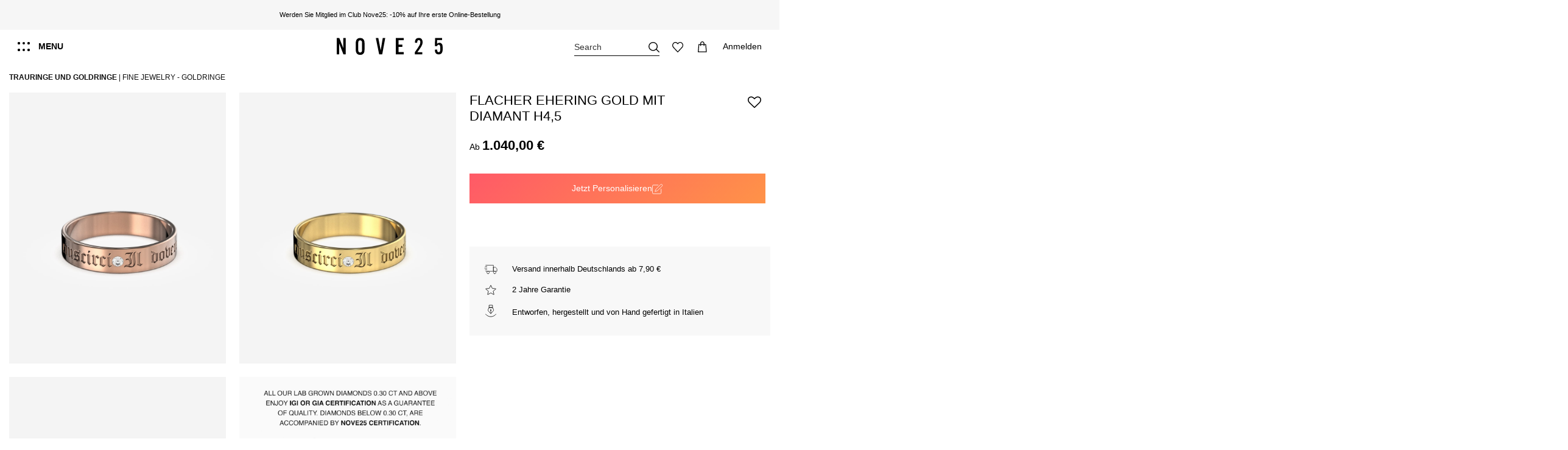

--- FILE ---
content_type: text/html; charset=utf-8
request_url: https://www.nove25.net/de/fine-jewelry/flacher-ehering-gold-mit-diamant-h4-5
body_size: 53578
content:
<!doctype html>
<html lang="de"> 
 <head>
  <meta name="viewport" content="initial-scale=1,user-scalable=no,maximum-scale=1,width=device-width">
  <link rel="preload" href="https://nove25.kleecks-cdn.com/12638-large_default/gold-h45-band-ring-with-diamond.jpg" as="image">
  <link rel="preconnect" href="https://nove25.kleecks-cdn.com"> 
  <meta charset="UTF-8"> 
  <meta http-equiv="x-ua-compatible" content="ie=edge"> 
  <script type="text/javascript">window.gdprAppliesGlobally=false;(function(){function a(e){if(!window.frames[e]){if(document.body&&document.body.firstChild){var t=document.body;var n=document.createElement("iframe");n.style.display="none";n.name=e;n.title=e;t.insertBefore(n,t.firstChild)}
else{setTimeout(function(){a(e)},5)}}}function e(n,r,o,c,s){function e(e,t,n,a){if(typeof n!=="function"){return}if(!window[r]){window[r]=[]}var i=false;if(s){i=s(e,t,n)}if(!i){window[r].push({command:e,parameter:t,callback:n,version:a})}}e.stub=true;function t(a){if(!window[n]||window[n].stub!==true){return}if(!a.data){return}
var i=typeof a.data==="string";var e;try{e=i?JSON.parse(a.data):a.data}catch(t){return}if(e[o]){var r=e[o];window[n](r.command,r.parameter,function(e,t){var n={};n[c]={returnValue:e,success:t,callId:r.callId};a.source.postMessage(i?JSON.stringify(n):n,"*")},r.version)}}
if(typeof window[n]!=="function"){window[n]=e;if(window.addEventListener){window.addEventListener("message",t,false)}else{window.attachEvent("onmessage",t)}}}e("__tcfapi","__tcfapiBuffer","__tcfapiCall","__tcfapiReturn");a("__tcfapiLocator");(function(e){
  var t=document.createElement("script");t.id="spcloader";t.type="text/javascript";t.async=true;t.src="https://sdk.privacy-center.org/"+e+"/loader.js?target="+document.location.hostname;t.charset="utf-8";var n=document.getElementsByTagName("script")[0];n.parentNode.insertBefore(t,n)})("302f23de-cdeb-42e0-a6b3-ec1530583d27")})();</script> 
  <title>Flacher Ehering Gold Mit Diamant H4,5 | Mynove25 Personalisierte Trauringe Und Goldringe</title> 
  <meta name="description" content="Personalisierter Gold Ring aus der MyNove25 Kollektion. Entdecken Sie hochwertige Juwelen aus Italien auf unserer offiziellen Nove25 Webseite. "> 
  <meta name="keywords" content=""> 
  <link rel="canonical" href="https://www.nove25.net/de/fine-jewelry/flacher-ehering-gold-mit-diamant-h4-5"> 
  <link rel="alternate" href="https://www.nove25.net/it/fine-jewelry/fede-nuziale-piatta-con-diamante-h4-5_1" hreflang="it-it"> 
  <link rel="alternate" href="https://www.nove25.net/en/fine-jewelry/gold-flat-wedding-ring-with-diamond-h4-5" hreflang="en"> 
  <link rel="alternate" href="https://www.nove25.net/en/fine-jewelry/gold-flat-wedding-ring-with-diamond-h4-5" hreflang="x-default"> 
  <link rel="alternate" href="https://www.nove25.net/es/fine-jewelry_1/alianza-de-boda-oro-plana-con-diamante-h4-5" hreflang="es-es"> 
  <link rel="alternate" href="https://www.nove25.net/gb/fine-jewelry/gold-flat-wedding-ring-with-diamond-h4-5" hreflang="en-gb"> 
  <link rel="alternate" href="https://www.nove25.net/fr/fine-jewelry/bague-de-mariage-en-or-avec-diamant-h4-5" hreflang="fr-fr"> 
  <link rel="alternate" href="https://www.nove25.net/de/fine-jewelry/flacher-ehering-gold-mit-diamant-h4-5" hreflang="de-de"> 
  <link rel="alternate" href="https://www.nove25.net/ch/fine-jewelry/gold-flat-wedding-ring-with-diamond-h4-5" hreflang="en-ch"> 
  <link rel="alternate" href="https://www.nove25.net/us/fine-jewelry/gold-flat-wedding-ring-with-diamond-h4-5" hreflang="en-us">  
  <script type="application/ld+json">{
    "@context": "https://schema.org",
    "@type": "WebPage",
    "isPartOf": {
      "@type": "WebSite",
      "url":  "https://www.nove25.net/de/",
      "name": "Nove25"
    },
    "name": "FLACHER EHERING GOLD MIT DIAMANT H4,5 | Nove25",
    "url":  "https://www.nove25.net/de/fine-jewelry/flacher-ehering-gold-mit-diamant-h4-5"
  }</script> 
  <script type="application/ld+json">{
      "@context": "https://schema.org",
      "@type": "BreadcrumbList",
      "itemListElement": [
                  {
            "@type": "ListItem",
            "position": 1,
            "name": "Trauringe und Goldringe",
            "item": "https://www.nove25.net/de/fine-jewelry/trauringe-und-goldringe"
          },              {
            "@type": "ListItem",
            "position": 2,
            "name": "Fine Jewelry",
            "item": "https://www.nove25.net/de/fine-jewelry"
          },              {
            "@type": "ListItem",
            "position": 3,
            "name": "Goldringe",
            "item": "https://www.nove25.net/de/fine-jewelry/goldringe"
          }          ]
    }</script> 
  <script type="application/ld+json">{
    "@context": "https://schema.org/",
    "@type": "Product",
    "@id": "#product-snippet-id",
    "name": "FLACHER EHERING GOLD MIT DIAMANT H4,5",
    "description": "",
    "category": "Fine Jewelry",
    "image" :"https://nove25.kleecks-cdn.com/12638-home_default/gold-h45-band-ring-with-diamond.jpg",    "sku": "AU7ANE02400",
    "mpn": "AU7ANE02400"
    ,"gtin13": "2000000007692"
        ,
    "brand": {
      "@type": "Brand",
      "name": "Nove25 Fine Jewelry"
    }
                ,
    "offers": {
      "@type": "Offer",
      "priceCurrency": "EUR",
      "name": "FLACHER EHERING GOLD MIT DIAMANT H4,5",
      "price": "1040",
      "url": "https://www.nove25.net/de/fine-jewelry/flacher-ehering-gold-mit-diamant-h4-5",
      "priceValidUntil": "2026-02-02",
              "image": ["https://nove25.kleecks-cdn.com/12638-thickbox_default/gold-h45-band-ring-with-diamond.jpg","https://nove25.kleecks-cdn.com/12639-thickbox_default/gold-h45-band-ring-with-diamond.jpg","https://nove25.kleecks-cdn.com/12640-thickbox_default/gold-h45-band-ring-with-diamond.jpg","https://nove25.kleecks-cdn.com/14690-thickbox_default/gold-h45-band-ring-with-diamond.jpg","https://nove25.kleecks-cdn.com/12656-thickbox_default/gold-h45-band-ring-with-diamond.jpg"],
            "sku": "AU7ANE02400",
      "mpn": "AU7ANE02400",
      "gtin13": "2000000007692",              "availability": "https://schema.org/InStock",
      "seller": {
        "@type": "Organization",
        "name": "Nove25"
      }
    }
      }</script> 
  <meta property="og:type" content="product"> 
  <meta property="og:url" content="https://www.nove25.net/de/fine-jewelry/flacher-ehering-gold-mit-diamant-h4-5"> 
  <meta property="og:title" content="FLACHER EHERING GOLD MIT DIAMANT H4,5 | Nove25"> 
  <meta property="og:site_name" content="Nove25"> 
  <meta property="og:description" content="Personalisierter Gold Ring aus der MyNove25 Kollektion. Entdecken Sie hochwertige Juwelen aus Italien auf unserer offiziellen Nove25 Webseite. "> 
  <meta property="og:image" content="https://nove25.kleecks-cdn.com/12638-thickbox_default/gold-h45-band-ring-with-diamond.jpg"> 
  <meta property="og:image:width" content="1200"> 
  <meta property="og:image:height" content="1500">  
  <link rel="icon" type="image/vnd.microsoft.icon" href="https://nove25.kleecks-cdn.com/img/favicon.ico?1610899780"> 
  <link rel="shortcut icon" type="image/x-icon" href="https://nove25.kleecks-cdn.com/img/favicon.ico?1610899780"> 
  <link rel="apple-touch-icon" href="https://nove25.kleecks-cdn.com/img/cms/favicon/apple-icon-180x180.png"> 
  <link rel="icon" sizes="192x192" href="https://nove25.kleecks-cdn.com/img/cms/favicon/android-icon-192x192.png"> 
  <link rel="stylesheet" href="https://www.nove25.net/themes/nove25/assets/cache/theme-aa95371365.css?ver=1.1.73" type="text/css" media="all"> 
  <style>@media (max-width: 767px) and (min-width: 376px) {
    body, html {
      -ms-scroll-chaining: none;
      overscroll-behavior: contain;
      overflow-x: hidden !important;
      overflow-y: hidden !important;
      overscroll-behavior: none;
    }
  }
  @media (max-width: 375px) {
    body, html {
      -ms-scroll-chaining: none;
      overscroll-behavior: contain;
      overflow-x: hidden !important;
      overflow-y: hidden !important;
      overscroll-behavior: none;
    }
  }</style> 
  <link rel="preload" as="font" href="https://nove25.kleecks-cdn.com/themes/nove25/assets/css/font-awesome/fonts/fontawesome-webfont.woff?v=4.7.0" type="font/woff" crossorigin="anonymous"> 
  <link rel="preload" as="font" href="https://nove25.kleecks-cdn.com/themes/nove25/assets/css/font-awesome/fonts/fontawesome-webfont.woff2?v=4.7.0" type="font/woff2" crossorigin="anonymous"> 
  <link rel="preload stylesheet" as="style" href="/themes/nove25/assets/css/font-awesome/css/font-awesome-preload.css" type="text/css" crossorigin="anonymous"> 
  <script>var ASPath = "\/modules\/pm_advancedsearch4\/";
        var ASSearchUrl = "https:\/\/www.nove25.net\/de\/module\/pm_advancedsearch4\/advancedsearch4";
        var LS_Meta = [];
        var adtm_activeLink = {"id":817,"type":"category"};
        var adtm_isToggleMode = false;
        var adtm_menuHamburgerSelector = ".col-mobile-btn-menu";
        var adtm_stickyOnMobile = false;
        var as4_orderBySalesAsc = "Sales: Lower first";
        var as4_orderBySalesDesc = "Sales: Highest first";
        var configuratorAddModelLink = "https:\/\/www.nove25.net\/de\/module\/uebix_configurator\/addmodel";
        var configuratorMessages = {"warningmessages":{"0":"<p>Produkt in den Warenkorb gelegt<\/p>","1":"<p>Der Text ist zu klein. Versuchen Sie, die Vorlage zu \u00e4ndern, den Text anzupassen oder die Gr\u00f6\u00dfe zu \u00e4ndern.<\/p>","2":"<p>Der Text ist zu nah am Rand. Versuchen Sie, die Vorlage zu \u00e4ndern, den Text anzupassen oder die Gr\u00f6\u00dfe zu \u00e4ndern.<\/p>","3":"<p>Der Text ist zu kurz. F\u00fcgen Sie mehr Zeichen, Leerzeichen oder Symbole hinzu.<\/p>","5":"<p>Diese Vorlage l\u00e4sst nur die folgenden Zeichen zu: A-Z, 0-9.<\/p>","6":"<p>Bitte f\u00fcllen Sie alle Felder korrekt aus, bevor Sie das Produkt in den Warenkorb legen.<\/p>","7":"<p>Der Text ist zu gro\u00df. Versuchen Sie, die Vorlage zu \u00e4ndern, den Text anzupassen oder die Gr\u00f6\u00dfe zu \u00e4ndern.<\/p>","8":"<p>Schreiben Sie einen Text, der in den Ring eingraviert werden soll<\/p>","4":"<p>W\u00e4hlen Sie die Gr\u00f6\u00dfe, um das Produkt in Ihren Warenkorb zu legen<\/p>","1000":"<p>Hallo Nerazzurro! Wir haben deinen Ring in den Warenkorb gelegt.<\/p>","1001":"<p>Produkt korrekt eingegeben, jetzt lehnen Sie sich zur\u00fcck und warten Sie auf Ihr individuelles Schmuckst\u00fcck!<\/p>","1002":"<p>Product inserted correctly, now make yourself comfortable and wait for your personalized BMW X NOVE25 jewel!<\/p>","10":"<p>Geben Sie mindestens eine Gravur ein, um dieses Produkt in Ihren Warenkorb zu legen.<\/p>","11":"<p>Bevor Sie fortfahren, w\u00e4hlen Sie das gew\u00fcnschte Zubeh\u00f6r<\/p>","12":"<p>Es ist nicht m\u00f6glich, dieses Produkt ohne Verarbeitung zu kaufen.<\/p>","223":"<p><strong>Achtung:<\/strong> Mit dieser Konfiguration k\u00f6nnen wir Ihr Schmuckst\u00fcck nicht bis Weihnachten liefern. Die angegebenen Lieferzeiten sind ab dem 7. Januar 2026 g\u00fcltig.<\/p>","222":"<p>Die angegebenen Lieferzeiten sind ab dem 8. Januar 2024 g\u00fcltig.<\/p>","2002":"<p><strong>Achtung:<\/strong> Aufgrund der Sommerpause gelten die angegebenen Lieferzeiten erst ab dem 25. August.<\/p>","13":"<p>Personalisieren Sie den Lace Tag mit Text<p>","14":"<p>Sie k\u00f6nnen dieses Produkt nicht kaufen<\/p>","2003":"<p><strong>Die Gravur dieses Schmuckst\u00fccks ist kostenlos.<\/strong><\/p>","16":"<p>Material ausw\u00e4hlen<\/p>","17":"<p>Achtung: Dieses Produkt ist nicht in Silber erh\u00e4ltlich. Es wurde automatisch in Gold ausgew\u00e4hlt.<\/p>","19":"<p>Du kannst dieses Produkt nicht in deinen Warenkorb legen. Du kannst einen Lyrics Ring erstellen, indem <a href=\"\/de\/p\/844-cusane00018-horizontal-lyrics-ring\">du hier<\/a> klickst.<\/p>","20":"<p><strong>Achtung!<\/strong> Designs mit Steinen und Text sind nur in der Schriftart 'PRINTED' erh\u00e4ltlich. B\u00e4nder mit anderen Schriftarten werden automatisch ge\u00e4ndert.<\/p>","9":"<p>Sie k\u00f6nnen dieses Produkt nicht ohne Personalisierung kaufen.<\/p>","21":"<p>Sie k\u00f6nnen dieses Produkt im Konfigurator nicht ohne Personalisierungen kaufen.<\/p>\r\n<p>Verwenden Sie diesen Link, um das Produkt ohne Personalisierungen zu sehen:<\/p>\r\n<p><a href=\"https:\/\/www.nove25.net\/p\/4811-\">SIEGELRING OVAL NEPTUN BOLOGNA FC<\/a><\/","22":"<p>Sie k\u00f6nnen dieses Produkt im Konfigurator nicht ohne Personalisierungen kaufen.<\/p>\r\n<p>Verwenden Sie diesen Link, um das Produkt ohne Personalisierungen zu sehen:<\/p>\r\n<p><a href=\"https:\/\/www.nove25.net\/p\/4867-\">DEA ATALANTA SILVER ROUND SIGNET RING<\/","23":"<p>Sie k\u00f6nnen dieses Produkt im Konfigurator nicht ohne Personalisierungen kaufen.<\/p>\r\n<p>Verwenden Sie diesen Link, um das Produkt ohne Personalisierungen zu sehen:<\/p>\r\n<p><a href=\"https:\/\/www.nove25.net\/p\/4050-\">BALANCE OCTAGONAL SIGNET RING<\/a><\/p>","24":"<p>Achtung! Die Innengravur ist nicht verf\u00fcgbar, wenn das Produkt Steinb\u00e4nder hat. Die Innengravur wird automatisch entfernt.<\/p>"},"helpmessages":{"1":"<p><a target=\"_blank\" title=\"Size Chart\" href=\"\/de\/c\/96-groessentabelle\" rel=\"noopener\">Pr\u00fcfen Sie unsere Gr\u00f6\u00dfentabelle<\/a><\/p>","2":"<p>Passt die L\u00e4nge des Bandtextes an<\/p>","3":"<p><a href=\"\/de\/c\/230-nove25-fine-jewelry-gold-und-diamanten-lab-grown#gold\" target=\"_blank\" rel=\"noopener\">Klicken Sie hier f\u00fcr weitere Informationen \u00fcber Gold<\/a><\/p>","4":"<p><a href=\"\/de\/c\/230-nove25-fine-jewelry-gold-und-diamanten-lab-grown#diamonds\" target=\"_blank\" rel=\"noopener\">Klicken Sie hier f\u00fcr weitere Informationen \u00fcber Diamanten<\/a><\/p>","5":"<p><a target=\"_blank\" title=\"Size Chart\" href=\"\/de\/c\/96-groessentabelle\" rel=\"noopener\">Pr\u00fcfen Sie unsere Gr\u00f6\u00dfentabelle<\/a><\/p>"}};
        var cpContactToken = "639c207fc8a4becc31bd1c99ddf08e01";
        var elementorFrontendConfig = {"isEditMode":"","stretchedSectionContainer":"","instagramToken":false,"is_rtl":false,"ajax_csfr_token_url":"https:\/\/www.nove25.net\/de\/module\/iqitelementor\/actions?process=handleCsfrToken&ajax=1"};
        var getPriceUrl = "https:\/\/www.nove25.net\/de\/module\/uebix_configurator\/getprice?action=getprice";
        var hos_ajax_controller_translate = "https:\/\/www.nove25.net\/de\/module\/hostranslateconfigurator\/translate";
        var iqitTheme = {"rm_sticky":"down","rm_breakpoint":0,"op_preloader":"0","cart_style":"side","cart_confirmation":"modal","h_layout":"4","f_fixed":"","f_layout":"5","h_absolute":"0","h_sticky":"header","hw_width":"inherit","hm_submenu_width":"default","h_search_type":"full","pl_lazyload":true,"pl_infinity":true,"pl_rollover":true,"pl_crsl_autoplay":false,"pl_slider_ld":4,"pl_slider_d":4,"pl_slider_t":3,"pl_slider_p":2,"pp_thumbs":"bottom","pp_zoom":"inner","pp_image_layout":"column","pp_tabs":"accordion","pl_grid_qty":false};
        var iqitextendedproduct = {"speed":"70"};
        var iqitfdc_from = 0;
        var iqitwishlist = {"nbProducts":0};
        var kkcountry = "US";
        var klarnapayment = {"interoperability":{"locale":"de-DE","environment":"production","clientId":null},"interoperabilityUrl":"https:\/\/www.nove25.net\/de\/module\/klarnapayment\/interoperability"};
        var mc_check_link = "https:\/\/www.nove25.net\/de\/selectcountry?ajax=1";
        var mc_languagelinks = {"it":"https:\/\/www.nove25.net\/it\/fine-jewelry\/fede-nuziale-piatta-con-diamante-h4-5_1","en":"https:\/\/www.nove25.net\/en\/fine-jewelry\/gold-flat-wedding-ring-with-diamond-h4-5","es":"https:\/\/www.nove25.net\/es\/fine-jewelry_1\/alianza-de-boda-oro-plana-con-diamante-h4-5","gb":"https:\/\/www.nove25.net\/gb\/fine-jewelry\/gold-flat-wedding-ring-with-diamond-h4-5","fr":"https:\/\/www.nove25.net\/fr\/fine-jewelry\/bague-de-mariage-en-or-avec-diamant-h4-5","de":"https:\/\/www.nove25.net\/de\/fine-jewelry\/flacher-ehering-gold-mit-diamant-h4-5","ch":"https:\/\/www.nove25.net\/ch\/fine-jewelry\/gold-flat-wedding-ring-with-diamond-h4-5","us":"https:\/\/www.nove25.net\/us\/fine-jewelry\/gold-flat-wedding-ring-with-diamond-h4-5"};
        var mc_set_link = "https:\/\/www.nove25.net\/de\/selectcountry?ajax=1";
        var modelViewUrl = "https:\/\/sdr8euc1.eu-central-1.shapediver.com";
        var presetJson = {"6935b27a-c360-436b-a88c-f2af048913ba":3};
        var prestashop = {"cart":{"products":[],"totals":{"total":{"type":"total","label":"Gesamt","amount":0,"value":"0,00\u00a0\u20ac"},"total_including_tax":{"type":"total","label":"Gesamt (inkl. MwSt.)","amount":0,"value":"0,00\u00a0\u20ac"},"total_excluding_tax":{"type":"total","label":"Gesamtpreis o. MwSt.","amount":0,"value":"0,00\u00a0\u20ac"}},"subtotals":{"products":{"type":"products","label":"Zwischensumme","amount":0,"value":"0,00\u00a0\u20ac"},"discounts":null,"shipping":{"type":"shipping","label":"Versand","amount":0,"value":""},"tax":null},"products_count":0,"summary_string":"0 Artikel","vouchers":{"allowed":1,"added":[]},"discounts":[],"minimalPurchase":0,"minimalPurchaseRequired":""},"currency":{"id":1,"name":"Euro","iso_code":"EUR","iso_code_num":"978","sign":"\u20ac"},"customer":{"lastname":null,"firstname":null,"email":null,"birthday":null,"newsletter":null,"newsletter_date_add":null,"optin":null,"website":null,"company":null,"siret":null,"ape":null,"is_logged":false,"gender":{"type":null,"name":null},"addresses":[]},"language":{"name":"Germany (German)","iso_code":"de","locale":"de-DE","language_code":"de-de","is_rtl":"0","date_format_lite":"d.m.Y","date_format_full":"d.m.Y H:i:s","id":6},"page":{"title":"","canonical":"https:\/\/www.nove25.net\/de\/fine-jewelry\/flacher-ehering-gold-mit-diamant-h4-5","meta":{"title":"FLACHER EHERING GOLD MIT DIAMANT H4,5 | Nove25","description":"","keywords":"","robots":"index"},"page_name":"product","body_classes":{"lang-de":true,"lang-rtl":false,"country-DE":true,"currency-EUR":true,"layout-full-width":true,"page-product":true,"tax-display-enabled":true,"product-id-3836":true,"product-FLACHER EHERING GOLD MIT DIAMANT H4,5":true,"product-id-category-817":true,"product-id-manufacturer-26":true,"product-id-supplier-0":true,"product-available-for-order":true,"product-customizable":true},"admin_notifications":[]},"shop":{"name":"Nove25","logo":"https:\/\/nove25.kleecks-cdn.com\/img\/nove25-logo-1610899780.jpg","stores_icon":"https:\/\/nove25.kleecks-cdn.com\/img\/logo_stores.png","favicon":"https:\/\/nove25.kleecks-cdn.com\/img\/favicon.ico"},"urls":{"base_url":"https:\/\/www.nove25.net\/","current_url":"https:\/\/www.nove25.net\/de\/fine-jewelry\/flacher-ehering-gold-mit-diamant-h4-5","shop_domain_url":"https:\/\/www.nove25.net\/","img_ps_url":"https:\/\/nove25.kleecks-cdn.com\/img\/","img_cat_url":"https:\/\/nove25.kleecks-cdn.com\/img\/c\/","img_lang_url":"https:\/\/nove25.kleecks-cdn.com\/img\/l\/","img_prod_url":"https:\/\/nove25.kleecks-cdn.com\/img\/p\/","img_manu_url":"https:\/\/nove25.kleecks-cdn.com\/img\/m\/","img_sup_url":"https:\/\/nove25.kleecks-cdn.com\/img\/su\/","img_ship_url":"https:\/\/nove25.kleecks-cdn.com\/img\/s\/","img_store_url":"https:\/\/nove25.kleecks-cdn.com\/img\/st\/","img_col_url":"https:\/\/nove25.kleecks-cdn.com\/img\/co\/","img_url":"https:\/\/nove25.kleecks-cdn.com\/themes\/nove25\/assets\/img\/","css_url":"https:\/\/www.nove25.net\/themes\/nove25\/assets\/css\/","js_url":"https:\/\/www.nove25.net\/themes\/nove25\/assets\/js\/","pic_url":"https:\/\/www.nove25.net\/upload\/","pages":{"address":"https:\/\/www.nove25.net\/de\/adresse","addresses":"https:\/\/www.nove25.net\/de\/adressen","authentication":"https:\/\/www.nove25.net\/de\/anmeldung","cart":"https:\/\/www.nove25.net\/de\/warenkorb","category":"https:\/\/www.nove25.net\/de\/index.php?controller=category","cms":"https:\/\/www.nove25.net\/de\/index.php?controller=cms","contact":"https:\/\/www.nove25.net\/de\/kontakt","discount":"https:\/\/www.nove25.net\/de\/Rabatt","guest_tracking":"https:\/\/www.nove25.net\/de\/tracking-order","history":"https:\/\/www.nove25.net\/de\/bestellungsverlauf","identity":"https:\/\/www.nove25.net\/de\/profil","index":"https:\/\/www.nove25.net\/de\/","my_account":"https:\/\/www.nove25.net\/de\/mein-konto","order_confirmation":"https:\/\/www.nove25.net\/de\/bestellbestatigung","order_detail":"https:\/\/www.nove25.net\/de\/index.php?controller=order-detail","order_follow":"https:\/\/www.nove25.net\/de\/bestellverfolgung","order":"https:\/\/www.nove25.net\/de\/bestellung","order_return":"https:\/\/www.nove25.net\/de\/index.php?controller=order-return","order_slip":"https:\/\/www.nove25.net\/de\/bestellschein","pagenotfound":"https:\/\/www.nove25.net\/de\/seite-nicht-gefunden","password":"https:\/\/www.nove25.net\/de\/passwort-zuruecksetzen","pdf_invoice":"https:\/\/www.nove25.net\/de\/index.php?controller=pdf-invoice","pdf_order_return":"https:\/\/www.nove25.net\/de\/index.php?controller=pdf-order-return","pdf_order_slip":"https:\/\/www.nove25.net\/de\/index.php?controller=pdf-order-slip","prices_drop":"https:\/\/www.nove25.net\/de\/angebote","product":"https:\/\/www.nove25.net\/de\/index.php?controller=product","search":"https:\/\/www.nove25.net\/de\/suche","sitemap":"https:\/\/www.nove25.net\/de\/sitemap","stores":"https:\/\/www.nove25.net\/de\/shops?ckredirected=true","supplier":"https:\/\/www.nove25.net\/de\/lieferant","register":"https:\/\/www.nove25.net\/de\/anmeldung?create_account=1","order_login":"https:\/\/www.nove25.net\/de\/bestellung?login=1"},"alternative_langs":{"it-it":"https:\/\/www.nove25.net\/it\/fine-jewelry\/fede-nuziale-piatta-con-diamante-h4-5_1","en":"https:\/\/www.nove25.net\/en\/fine-jewelry\/gold-flat-wedding-ring-with-diamond-h4-5","es-es":"https:\/\/www.nove25.net\/es\/fine-jewelry_1\/alianza-de-boda-oro-plana-con-diamante-h4-5","en-gb":"https:\/\/www.nove25.net\/gb\/fine-jewelry\/gold-flat-wedding-ring-with-diamond-h4-5","fr-fr":"https:\/\/www.nove25.net\/fr\/fine-jewelry\/bague-de-mariage-en-or-avec-diamant-h4-5","de-de":"https:\/\/www.nove25.net\/de\/fine-jewelry\/flacher-ehering-gold-mit-diamant-h4-5","en-ch":"https:\/\/www.nove25.net\/ch\/fine-jewelry\/gold-flat-wedding-ring-with-diamond-h4-5","en-us":"https:\/\/www.nove25.net\/us\/fine-jewelry\/gold-flat-wedding-ring-with-diamond-h4-5"},"theme_assets":"\/themes\/nove25\/assets\/","actions":{"logout":"https:\/\/www.nove25.net\/de\/?mylogout="},"no_picture_image":{"bySize":{"small_default":{"url":"https:\/\/nove25.kleecks-cdn.com\/img\/p\/de-default-small_default.jpg","width":100,"height":125},"cart_default":{"url":"https:\/\/nove25.kleecks-cdn.com\/img\/p\/de-default-cart_default.jpg","width":132,"height":165},"medium_default":{"url":"https:\/\/nove25.kleecks-cdn.com\/img\/p\/de-default-medium_default.jpg","width":452,"height":565},"home_default":{"url":"https:\/\/nove25.kleecks-cdn.com\/img\/p\/de-default-home_default.jpg","width":455,"height":569},"large_default":{"url":"https:\/\/nove25.kleecks-cdn.com\/img\/p\/de-default-large_default.jpg","width":1000,"height":1250},"thickbox_default":{"url":"https:\/\/nove25.kleecks-cdn.com\/img\/p\/de-default-thickbox_default.jpg","width":1200,"height":1500}},"small":{"url":"https:\/\/nove25.kleecks-cdn.com\/img\/p\/de-default-small_default.jpg","width":100,"height":125},"medium":{"url":"https:\/\/nove25.kleecks-cdn.com\/img\/p\/de-default-home_default.jpg","width":455,"height":569},"large":{"url":"https:\/\/nove25.kleecks-cdn.com\/img\/p\/de-default-thickbox_default.jpg","width":1200,"height":1500},"legend":""}},"configuration":{"display_taxes_label":true,"display_prices_tax_incl":true,"is_catalog":false,"show_prices":true,"opt_in":{"partner":false},"quantity_discount":{"type":"discount","label":"Rabatt auf St\u00fcckzahl"},"voucher_enabled":1,"return_enabled":0},"field_required":[],"breadcrumb":{"links":[{"title":"Trauringe und Goldringe","url":"https:\/\/www.nove25.net\/de\/fine-jewelry\/trauringe-und-goldringe"},{"title":"Fine Jewelry","url":"https:\/\/www.nove25.net\/de\/fine-jewelry"},{"title":"Goldringe","url":"https:\/\/www.nove25.net\/de\/fine-jewelry\/goldringe"}],"count":3},"link":{"protocol_link":"https:\/\/","protocol_content":"https:\/\/"},"time":1768722717,"static_token":"a77279e8f3116c609f845e8e6af9e345","token":"7bdd4332599083a2ba4b2b3572f947fa","debug":false};
        var psemailsubscription_subscription = "https:\/\/www.nove25.net\/de\/module\/ps_emailsubscription\/subscription";
        var ticket3D = "[base64]";</script> 
  <script type="text/javascript">
	var ets_ct7_recaptcha_enabled = 0;
	</script> 
  <script type="text/javascript">

var url_basic_ets ='https://www.nove25.net/';
var link_contact_ets ='https://www.nove25.net/de/module/ets_contactform7/contact';

</script>
  <meta id="cp-meta" name="generator" content="Kleecks"><!--[CDATA[
<div class="cp-popup"><form id="cp_102" name="cp_102" class="cp-ps-container fitvidsignore" method="post" action="/de/p/1142-doganedm015-dogue-de-bordeaux-hug-ring-emailliert?SubmitCurrency=1&id_currency=1" style="width:1440px;height:200px;margin:0 auto;"><div class="cp-slide" data-cp="bgcolor:#000000;kenburnsscale:1.2;"><embed src="/modules/creativepopup/views/img/core/skins/noskin/nothumb.png" class="cp-tn" alt="Page thumbnail" /><a style="" class="cp-l" href="#account-signup" target="_self"><p style="top:15px;left:50px;text-align:left;font-weight:700;font-size:96px;font-family:Helvetica;color:#ffffff;" class="">-10%</p></a><a style="" class="cp-l" href="#account-signup" target="_self"><p style="top:22px;left:323px;text-align:left;font-size:40px;font-family:Helvetica;color:#ffffff;" class="">BEI IHREM ERSTEN<br>
ONLINE-KAUF</p></a><a style="" class="cp-l" href="#account-signup" target="_self"><span style="top:140px;left:1032px;font-weight:700;padding-right:110px;padding-bottom:10px;padding-left:110px;font-size:18px;background:#ffffff;color:#000000;border-radius:0px;font-family:Helvetica;padding-top:10px;" class="">JETZT ANMELDEN</span></a><a style="" class="cp-l" href="#account-signup" target="_self"><p style="top:84px;left:1032px;text-align:left;font-size:18px;font-family:Helvetica;color:#ffffff;" class="">WERDEN SIE MITGLIED DES CLUB NOVE25
<br>
UND ABONNIEREN SIE DEN NEWSLETTER</p></a><a style="" class="cp-l" href="#account-signup" target="_self"><embed style="top:22px;left:1032px;width:128px;height:50px;" class="" src="https://www.nove25.net/img/club_white.png" alt=""></a></div></form></div><js>
cpjq("#cp_102").creativePopup({createdWith: '1.6.8', popupVersion: '1.6.8', type: 'popup', skin: 'noskin', globalBGColor: '#ffffff', popupShowOnTimeout: 10, popupDisableOverlay: true, popupWidth: 1440, popupHeight: 200, popupFitWidth: true, popupPositionVertical: 'bottom', popupDistanceLeft: 0, popupDistanceRight: 0, popupDistanceTop: 0, popupDistanceBottom: 0, popupOverlayBackground: 'rgba(0, 0, 0, 0.03)', repeatDays: 7, skinsPath: '/modules/creativepopup/views/css/core/skins/', plugins: ["popup"]});
</js>
]]--> 
  <meta id="js-rcpgtm-tracking-config" data-tracking-data="%7B%22bing%22%3A%7B%22tracking_id%22%3A%22%22%2C%22feed%22%3A%7B%22id_product_prefix%22%3A%22%22%2C%22id_product_source_key%22%3A%22id_product%22%2C%22id_variant_prefix%22%3A%22%22%2C%22id_variant_source_key%22%3A%22id_attribute%22%7D%7D%2C%22context%22%3A%7B%22browser%22%3A%7B%22device_type%22%3A1%7D%2C%22localization%22%3A%7B%22id_country%22%3A1%2C%22country_code%22%3A%22DE%22%2C%22id_currency%22%3A1%2C%22currency_code%22%3A%22EUR%22%2C%22id_lang%22%3A6%2C%22lang_code%22%3A%22de%22%7D%2C%22page%22%3A%7B%22controller_name%22%3A%22product%22%2C%22products_per_page%22%3A24%2C%22category%22%3A%5B%5D%2C%22search_term%22%3A%22%22%7D%2C%22shop%22%3A%7B%22id_shop%22%3A1%2C%22shop_name%22%3A%22Nove25%22%2C%22base_dir%22%3A%22https%3A%2F%2Fwww.nove25.net%2F%22%7D%2C%22tracking_module%22%3A%7B%22module_name%22%3A%22rcpgtagmanager%22%2C%22checkout_module%22%3A%7B%22module%22%3A%22default%22%2C%22controller%22%3A%22order%22%7D%2C%22service_version%22%3A%227%22%2C%22token%22%3A%22a0416d7555957386733d11709fe39b52%22%7D%2C%22user%22%3A%5B%5D%7D%2C%22criteo%22%3A%7B%22tracking_id%22%3A%22%22%2C%22feed%22%3A%7B%22id_product_prefix%22%3A%22%22%2C%22id_product_source_key%22%3A%22id_product%22%2C%22id_variant_prefix%22%3A%22%22%2C%22id_variant_source_key%22%3A%22id_attribute%22%7D%7D%2C%22facebook%22%3A%7B%22tracking_id%22%3A%221220955131412431%22%2C%22feed%22%3A%7B%22id_product_prefix%22%3A%22%22%2C%22id_product_source_key%22%3A%22id_product%22%2C%22id_variant_prefix%22%3A%22%22%2C%22id_variant_source_key%22%3A%22id_attribute%22%7D%7D%2C%22ga4%22%3A%7B%22tracking_id%22%3A%22G-QM57C5EG9Z%22%2C%22is_url_passthrough%22%3Atrue%2C%22is_data_import%22%3Atrue%7D%2C%22gads%22%3A%7B%22tracking_id%22%3A%22754515721%22%2C%22merchant_id%22%3A%22113022590%22%2C%22conversion_labels%22%3A%7B%22create_account%22%3A%22j3IkCMGIjMIDEIn-4-cC%22%2C%22product_view%22%3A%22lYYKCMSIjMIDEIn-4-cC%22%2C%22add_to_cart%22%3A%22XLOTCKmIjMIDEIn-4-cC%22%2C%22begin_checkout%22%3A%22GvMjCL6IjMIDEIn-4-cC%22%2C%22purchase%22%3A%22-x62CLTU2IACEIn-4-cC%22%7D%7D%2C%22gfeeds%22%3A%7B%22retail%22%3A%7B%22is_enabled%22%3Afalse%2C%22id_product_prefix%22%3A%22%22%2C%22id_product_source_key%22%3A%22id_product%22%2C%22id_variant_prefix%22%3A%22%22%2C%22id_variant_source_key%22%3A%22id_attribute%22%7D%2C%22custom%22%3A%7B%22is_enabled%22%3Afalse%2C%22id_product_prefix%22%3A%22%22%2C%22id_product_source_key%22%3A%22id_product%22%2C%22id_variant_prefix%22%3A%22%22%2C%22id_variant_source_key%22%3A%22id_attribute%22%2C%22is_id2%22%3Afalse%7D%7D%2C%22gtm%22%3A%7B%22tracking_id%22%3A%22GTM-KPLSHWB%22%2C%22is_disable_tracking%22%3Afalse%2C%22server_url%22%3A%22%22%7D%2C%22kelkoo%22%3A%7B%22tracking_list%22%3A%5B%5D%2C%22feed%22%3A%7B%22id_product_prefix%22%3A%22%22%2C%22id_product_source_key%22%3A%22id_product%22%2C%22id_variant_prefix%22%3A%22%22%2C%22id_variant_source_key%22%3A%22id_attribute%22%7D%7D%2C%22pinterest%22%3A%7B%22tracking_id%22%3A%222614226769838%22%2C%22feed%22%3A%7B%22id_product_prefix%22%3A%22%22%2C%22id_product_source_key%22%3A%22id_product%22%2C%22id_variant_prefix%22%3A%22%22%2C%22id_variant_source_key%22%3A%22id_attribute%22%7D%7D%2C%22tiktok%22%3A%7B%22tracking_id%22%3A%22%22%2C%22feed%22%3A%7B%22id_product_prefix%22%3A%22%22%2C%22id_product_source_key%22%3A%22id_product%22%2C%22id_variant_prefix%22%3A%22%22%2C%22id_variant_source_key%22%3A%22id_attribute%22%7D%7D%2C%22twitter%22%3A%7B%22tracking_id%22%3A%22%22%2C%22events%22%3A%7B%22add_to_cart_id%22%3A%22%22%2C%22payment_info_id%22%3A%22%22%2C%22checkout_initiated_id%22%3A%22%22%2C%22product_view_id%22%3A%22%22%2C%22lead_id%22%3A%22%22%2C%22purchase_id%22%3A%22%22%2C%22search_id%22%3A%22%22%7D%2C%22feed%22%3A%7B%22id_product_prefix%22%3A%22%22%2C%22id_product_source_key%22%3A%22id_product%22%2C%22id_variant_prefix%22%3A%22%22%2C%22id_variant_source_key%22%3A%22id_attribute%22%7D%7D%7D"> 
  <script type="text/javascript" data-keepinline="true" data-cfasync="false" src="https://nove25.kleecks-cdn.com/modules/rcpgtagmanager/views/js/hook/trackingclient.bundle.js" defer></script> 
  <script defer data-environment="production" src="https://js.klarna.com/web-sdk/v1/klarna.js" data-client-instance-name="klarnapaymentsdkscript"></script> 
  <link rel="stylesheet" href="https://nove25.kleecks-cdn.com/themes/nove25/assets/css/extra.css?v=1768722717" type="text/css" media="all"> 
  <meta property="product:pretax_price:amount" content="1040"> 
  <meta property="product:pretax_price:currency" content="EUR"> 
  <meta property="product:price:amount" content="1040"> 
  <meta property="product:price:currency" content="EUR"> 
  <link rel="stylesheet" href="https://nove25.kleecks-cdn.com/themes/nove25/assets/css/simplebar.css" type="text/css" media="all"> 
  <script data-siteid="k49VW1VfRg==" src="https://api.cartstack.com/js/customer-tracking/www.nove25.net_d61eb85f9d9186a970503cb50de5bbb1.js" type="text/javascript" defer></script> 
  <style>#adtm_menu table.columnWrapTable tr td {
    display: inline-flex;
}


#adtm_menu ul#menu li.li-niveau1.sub a.a-niveau1 span {
    background-image: none;
}

#account-menu>div.account-menu__first>div>div.account-menu__level1>div>div:nth-child(1)>div>img {
    width: 250px;
}

#myCountryQuestionLoading>img {
    width: 350px;
    height: 350px;
}

#page-signup h4.k-h1 {
    font-size: 2.5rem;
}

@media screen and (max-width: 1023px) {
    #main-menu h5.block-title a {
        font-size: 1.25rem !important;
        font-weight: 700;
    }
}</style>
  <meta name="robots" content="INDEX,FOLLOW">
  <meta property="og:locale" content="de">
  <meta name="twitter:title" content="Flacher Ehering Gold Mit Diamant H4,5 | Mynove25 Personalisierte Trauringe Und Goldringe">
  <meta name="twitter:url" content="https://www.nove25.net/de/fine-jewelry/flacher-ehering-gold-mit-diamant-h4-5">
  <meta name="twitter:description" content="Personalisierter Gold Ring aus der MyNove25 Kollektion. Entdecken Sie hochwertige Juwelen aus Italien auf unserer offiziellen Nove25 Webseite. ">
  <meta name="twitter:card" content="summary">
 </head> 
 <body id="product" class="lang-de country-de currency-eur layout-full-width page-product tax-display-enabled product-id-3836 product-flacher-ehering-gold-mit-diamant-h4-5 product-id-category-817 product-id-manufacturer-26 product-id-supplier-0 product-available-for-order product-customizable body-desktop-header-style-w-4 KL-D-6 KL-LANG-de KL-P_URL_1-de KL-P_URL_2-p KL-URL-3836-au7ane02400-gold-h45-band-ring-with-diamond KL-URL-LEVEL-3 KL-CMS_URL-LEVEL-3 KL-UA-BOT KL-UA-DESKTOP sp-PRODUCT KL-SUB-no-variante KL-customize"> 
  <main id="main-page-content"> 
   <header id="header" class="desktop-header-style-w-4"> 
    <div id="header-container" class="header--product"> 
     <div class="header-banner"> 
      <div class="elementor-displayBanner"> 
       <style class="elementor-frontend-stylesheet">.elementor-element.elementor-element-facrofd > .elementor-container a{color:#000000;}.elementor-element.elementor-element-facrofd > .elementor-container a:hover{color:#000000;}.elementor-element.elementor-element-facrofd{margin-top:0px;margin-bottom:0px;padding:0px 0px 0px 0px;}.elementor-element.elementor-element-grrl5tn > .elementor-element-populated{background-color:#f6f6f6;margin:0px 0px 0px 0px;}.elementor-element.elementor-element-drbsj2l{color:#000000;}.elementor-element.elementor-element-drbsj2l .elementor-widget-container{margin:0px 0px 0px 0px;padding:0px 0px 0px 0px;border-style:solid;border-width:0px 0px 0px 0px;}@media(max-width: 767px){.elementor-element.elementor-element-drbsj2l .elementor-widget-container{padding:5px 0px 5px 0px;}}</style> 
       <div class="elementor"> 
        <div class="elementor-section elementor-element elementor-element-facrofd elementor-top-section elementor-section-stretched elementor-section-full_width elementor-section-height-default elementor-section-height-default" data-element_type="section"> 
         <div class="elementor-container elementor-column-gap-default"> 
          <div class="elementor-row"> 
           <div class="elementor-column elementor-element elementor-element-grrl5tn elementor-col-100 elementor-top-column" data-element_type="column"> 
            <div class="elementor-column-wrap elementor-element-populated"> 
             <div class="elementor-widget-wrap"> 
              <div class="elementor-widget elementor-element elementor-element-drbsj2l elementor-widget-text-editor" data-element_type="text-editor"> 
               <div class="elementor-widget-container"> 
                <div class="elementor-text-editor rte-content">
                 <p style="text-align: center; font-size: 11px;"><a href="https://www.nove25.net/de/anmeldung?back=my-account">Werden Sie Mitglied im Club Nove25: -10% auf Ihre erste Online-Bestellung</a></p>
                </div> 
               </div> 
              </div> 
             </div> 
            </div> 
           </div> 
          </div> 
         </div> 
        </div> 
       </div> 
      </div> 
     </div> 
     <div id="desktop-header-compact" class="d-none d-lg-block"> 
      <div class="desktop-header desktop-header--product"> 
       <div class="desktop-header__logo"> 
        <div class="desktop-header__logo--icon"> <a href="https://www.nove25.net/de/"> 
          <svg width="39" height="39" viewbox="0 0 39 39" fill="none" xmlns="http://www.w3.org/2000/svg"> <g clip-path="url(#clip0_6_144)"> 
            <path d="M0 16.3069C0.446009 15.5546 0.897886 14.8057 1.33627 14.0487C3.11756 10.9689 4.89847 7.89005 6.67898 4.81219C6.75633 4.68281 6.87348 4.58194 7.0129 4.52463C11.117 3.01877 15.2232 1.52111 19.3315 0.0316764C19.4569 -0.00998913 19.5923 -0.00998913 19.7177 0.0316764C23.8335 1.52385 27.9471 3.02268 32.0586 4.52816C32.1818 4.57547 32.2862 4.66157 32.3562 4.77346C34.5557 8.56845 36.7492 12.3666 38.9366 16.1678C38.9934 16.2758 39.014 16.3993 38.9952 16.5199C38.5821 18.9065 38.1639 21.293 37.7406 23.6796C37.4031 25.5968 37.0692 27.5141 36.7188 29.4307C36.6773 29.5962 36.584 29.7441 36.4524 29.8527C33.1371 32.6438 29.8182 35.4307 26.4959 38.2136C26.4341 38.272 26.3753 38.3335 26.3198 38.3979H12.777C9.37675 35.5419 5.97769 32.6858 2.57981 29.8298C2.46599 29.7341 2.38562 29.6046 2.35035 29.4601C2.098 28.1015 1.86209 26.74 1.62148 25.3791C1.19972 22.9926 0.77719 20.606 0.353873 18.2195C0.243544 17.5998 0.119131 16.9824 0.00176056 16.3638L0 16.3069ZM19.5064 37.1138C21.5375 37.1138 23.5692 37.1138 25.6003 37.1086C25.7422 37.1108 25.8811 37.0674 25.9964 36.9847C29.1201 34.376 32.2386 31.7609 35.3521 29.1397C35.4599 29.0456 35.5347 28.9196 35.5657 28.7799C35.811 27.4495 36.0422 26.1162 36.2769 24.784C36.7402 22.1479 37.2026 19.5117 37.6643 16.8756C37.6918 16.716 37.686 16.5117 37.6097 16.3785C35.587 12.8539 33.5551 9.33391 31.514 5.81865C31.4337 5.69026 31.3145 5.59094 31.1737 5.5352C27.3654 4.14083 23.5541 2.75351 19.74 1.37323C19.6059 1.3275 19.4606 1.32626 19.3257 1.3697C15.5002 2.75351 11.677 4.14416 7.85621 5.54165C7.73337 5.5896 7.62938 5.67609 7.55985 5.78813C5.51642 9.31278 3.47926 12.8411 1.44835 16.3732C1.38186 16.4992 1.35798 16.6433 1.38028 16.784C1.73239 18.8466 2.09292 20.908 2.46185 22.9683C2.80692 24.9245 3.15571 26.8791 3.50821 28.8322C3.53092 28.9411 3.58813 29.0399 3.67136 29.1138C6.77816 31.7281 9.88848 34.3376 13.0023 36.9425C13.1367 37.0474 13.3014 37.1061 13.4718 37.1097C15.4824 37.1174 17.4947 37.1138 19.5064 37.1138Z" fill="black" /> 
            <path d="M30.1526 29.0552H8.90316L12.5329 22.7641H8.88086C12.4442 16.5939 15.9736 10.4812 19.5276 4.32629C23.0798 10.4777 26.6085 16.588 30.1643 22.7412H26.51L30.1526 29.0552ZM11.0798 27.7917H27.9577C27.929 27.7271 27.9137 27.6831 27.8908 27.6438C26.98 26.0652 26.0657 24.4895 25.1625 22.9067C25.0745 22.7524 24.9671 22.7483 24.8286 22.7483C21.3036 22.7483 17.7787 22.7467 14.2541 22.7436C14.0458 22.7436 13.9436 22.8175 13.8474 22.9883C13.4654 23.6679 13.0692 24.3381 12.6796 25.0141C12.1549 25.9243 11.6314 26.8351 11.0816 27.7917H11.0798ZM19.5276 6.83275L11.0716 21.4789C11.7453 21.4789 12.3591 21.4695 12.9724 21.4842C13.1931 21.4895 13.314 21.4255 13.429 21.226C15.3949 17.8034 17.3672 14.3844 19.3456 10.9689C19.4002 10.8744 19.463 10.7835 19.5334 10.6655C20.1297 11.6966 20.7013 12.6831 21.2711 13.6702C22.7277 16.1945 24.1852 18.7179 25.6438 21.2406C25.6972 21.3322 25.7934 21.4648 25.872 21.4666C26.5592 21.4848 27.2465 21.4771 27.9847 21.4771L19.5276 6.83275ZM24.3233 21.4642L19.5276 13.1596L14.73 21.4642H24.3233Z" fill="black" /> 
            <path d="M26.7389 6.87672C26.8609 6.87886 26.9813 6.90509 27.0932 6.9539C27.2051 7.00271 27.3062 7.07315 27.3908 7.16116C27.4754 7.24918 27.5417 7.35303 27.5861 7.46677C27.6304 7.5805 27.6518 7.70188 27.6491 7.82391C27.6404 8.06712 27.5366 8.2972 27.36 8.46464C27.1834 8.63208 26.9481 8.72348 26.7048 8.71917C26.4615 8.71486 26.2296 8.61519 26.059 8.44161C25.8885 8.26802 25.7929 8.03441 25.7928 7.79105C25.7981 7.54469 25.9004 7.31038 26.0776 7.13914C26.2548 6.96789 26.4925 6.87357 26.7389 6.87672V6.87672Z" fill="black" /> 
            <path d="M20.4501 33.0681C20.4498 33.3144 20.352 33.5507 20.178 33.7251C20.004 33.8995 19.7681 33.9979 19.5217 33.9989C19.0241 33.9947 18.5828 33.5476 18.5951 33.0552C18.6046 32.8141 18.7054 32.5857 18.8772 32.4163C19.049 32.2469 19.2788 32.1493 19.52 32.1432C19.6419 32.1424 19.7628 32.1658 19.8756 32.2119C19.9885 32.2581 20.0911 32.3261 20.1776 32.4121C20.264 32.498 20.3326 32.6002 20.3794 32.7128C20.4262 32.8254 20.4502 32.9462 20.4501 33.0681V33.0681Z" fill="black" /> 
            <path d="M5.86851 23.1003C5.62415 23.1003 5.38979 23.0032 5.217 22.8304C5.04422 22.6576 4.94714 22.4233 4.94714 22.1789C4.94714 21.9346 5.04422 21.7002 5.217 21.5274C5.38979 21.3546 5.62415 21.2576 5.86851 21.2576C6.11287 21.2576 6.34722 21.3546 6.52001 21.5274C6.6928 21.7002 6.78987 21.9346 6.78987 22.1789C6.78987 22.4233 6.6928 22.6576 6.52001 22.8304C6.34722 23.0032 6.11287 23.1003 5.86851 23.1003Z" fill="black" /> 
            <path d="M13.2453 7.79398C13.2475 7.91574 13.2256 8.03674 13.1809 8.14999C13.1361 8.26324 13.0693 8.3665 12.9844 8.4538C12.8995 8.54111 12.7982 8.61072 12.6862 8.65864C12.5742 8.70655 12.4539 8.7318 12.3321 8.73294C12.0861 8.72908 11.8515 8.62831 11.6793 8.4525C11.5071 8.27669 11.4113 8.04006 11.4125 7.79398C11.4094 7.67169 11.4308 7.55002 11.4755 7.43613C11.5202 7.32225 11.5872 7.21845 11.6726 7.13086C11.758 7.04328 11.86 6.97367 11.9728 6.92614C12.0855 6.87861 12.2066 6.85413 12.3289 6.85413C12.4512 6.85413 12.5723 6.87861 12.685 6.92614C12.7978 6.97367 12.8998 7.04328 12.9852 7.13086C13.0706 7.21845 13.1376 7.32225 13.1823 7.43613C13.227 7.55002 13.2484 7.67169 13.2453 7.79398V7.79398Z" fill="black" /> 
            <path d="M34.1098 22.1672C34.1131 22.2888 34.0919 22.4099 34.0476 22.5231C34.0032 22.6364 33.9366 22.7396 33.8516 22.8266C33.7666 22.9137 33.665 22.9827 33.5528 23.0297C33.4406 23.0768 33.3201 23.1007 33.1984 23.1003C33.0766 23.1034 32.9555 23.0816 32.8424 23.0365C32.7292 22.9913 32.6265 22.9236 32.5403 22.8375C32.4541 22.7514 32.3864 22.6486 32.3411 22.5355C32.2959 22.4224 32.2741 22.3013 32.2771 22.1795C32.2733 22.0573 32.2939 21.9355 32.3379 21.8213C32.3819 21.7071 32.4483 21.6029 32.5331 21.5148C32.618 21.4267 32.7196 21.3564 32.832 21.3082C32.9444 21.2599 33.0654 21.2346 33.1877 21.2338C33.31 21.233 33.4313 21.2566 33.5444 21.3034C33.6574 21.3501 33.76 21.419 33.846 21.506C33.932 21.593 33.9998 21.6963 34.0453 21.8098C34.0908 21.9234 34.1131 22.0449 34.111 22.1672H34.1098Z" fill="black" /> 
           </g> <defs> 
            <clippath id="clip0_6_144"> 
             <rect width="39" height="38.3991" fill="white" /> 
            </clippath> 
           </defs> 
          </svg> </a> 
        </div> 
        <div class="desktop-header__logo--text"> <a href="https://www.nove25.net/de/"> 
          <svg xmlns="http://www.w3.org/2000/svg" width="174" height="27.751" viewbox="0 0 174 27.751"> <path id="Combined_Shape" data-name="Combined Shape" d="M35.147,27.1a6.1,6.1,0,0,1-2.39-1.919c-1.068-1.446-1.5-3.286-1.5-6.35V9.061c0-3.049.407-4.759,1.5-6.311a6.588,6.588,0,0,1,5.7-2.613,6.642,6.642,0,0,1,5.7,2.613c1.068,1.448,1.5,3.276,1.5,6.311V18.83c0,3.077-.394,4.739-1.5,6.35a5.6,5.6,0,0,1-2.346,1.9,8.114,8.114,0,0,1-3.355.668A7.986,7.986,0,0,1,35.147,27.1Zm.7-21.615c-.385.824-.513,1.468-.513,3.658v9.607c0,2.189.129,2.834.513,3.659a2.835,2.835,0,0,0,2.613,1.445,2.878,2.878,0,0,0,2.614-1.445c.386-.785.514-1.424.514-3.659V9.142c0-2.223-.077-2.771-.514-3.658a2.915,2.915,0,0,0-2.614-1.447A2.879,2.879,0,0,0,35.844,5.484ZM3.891,26.966H0V0H4.129L10.76,16.777V0h3.893V26.964H11L3.892,9.015V26.965h0Zm157.288-7.129v-.757h3.814a4.323,4.323,0,0,0-.04.636c0,2.511.748,3.585,2.439,3.585a2.275,2.275,0,0,0,2.32-1.632,15.267,15.267,0,0,0,.354-4.422,11.967,11.967,0,0,0-.551-4.621,2.222,2.222,0,0,0-2.124-1.354c-1.141,0-1.808.518-2.674,2.111h-3.461L161.494,0h11.482V3.583h-8.14l-.118,6.055a5.583,5.583,0,0,1,3.972-1.634A4.539,4.539,0,0,1,172.82,10.2c.9,1.473,1.18,3.106,1.18,7.209,0,3.665-.355,5.337-1.416,7.09-.983,1.633-2.792,2.469-5.231,2.469C163.342,26.965,161.179,24.457,161.179,19.837ZM140.5,26.965H128.211V23.379l1.479-2.029a102.012,102.012,0,0,0,6.069-9,10.387,10.387,0,0,0,1.479-5.337,4.16,4.16,0,0,0-.635-2.494,2.149,2.149,0,0,0-1.831-.851,2.315,2.315,0,0,0-1.953.966,4.61,4.61,0,0,0-.7,2.7v.8h-3.679v-.8c0-4.658,2.35-7.33,6.448-7.33A5.763,5.763,0,0,1,139.4,1.882a7.744,7.744,0,0,1,1.636,5.168c0,3.205-1.132,5.926-4.324,10.4l-2.959,4.1-1.29,1.831H140.5v3.585h0Zm-43.426,0V0h12.821V3.839h-8.447v7.115h6.239V14.8h-6.239v8.329h8.447v3.839Zm-27.389,0L64.105,0h4.135l3.941,20.5L75.616,0h4.058L74.679,26.965Z" fill="#000" /> 
          </svg> </a> 
        </div> 
       </div> 
       <div class="container py-2"> 
        <div class="row justify-content-between align-items-center"> 
         <div class="col-auto"> <a href="#" class="desktop-menu-icon js-open-menu nav-link"> 
           <div class="icon__bullets"> <span class="icon__bullet icon__bullet--1"></span> <span class="icon__bullet icon__bullet--2"></span> <span class="icon__bullet icon__bullet--3"></span> <span class="icon__bullet icon__bullet--4"></span> <span class="icon__bullet icon__bullet--5"></span> <span class="icon__bullet icon__bullet--6"></span> <span class="icon__bullet icon__bullet--7"></span> <span class="icon__bullet icon__bullet--8"></span> <span class="icon__bullet icon__bullet--9"></span> <span class="icon__bullet icon__bullet--10"></span> 
           </div> <span class="pl-2 js-back-label desktop-menu-icon__back">Back</span> <span class="pl-2 js-menu-label desktop-menu-icon__menu">MENU</span> </a> 
         </div> 
         <div class="col-auto right-icons d-flex align-items-center js-header-icons pl-0"> 
          <form id="search_query_form" action="https://www.nove25.net/de/module/clerk/search"> 
           <div class="do-relative"> <span class="search_query__icon">
             <svg id="Group_3" data-name="Group 3" xmlns="http://www.w3.org/2000/svg" width="17.635" height="16.9" viewbox="0 0 17.635 16.9"> <path id="Fill_1" data-name="Fill 1" d="M16.931,16.9a.7.7,0,0,1-.5-.2l-4.159-4.066a7.463,7.463,0,0,1-4.887,1.817A7.316,7.316,0,0,1,0,7.224,7.316,7.316,0,0,1,7.388,0a7.316,7.316,0,0,1,7.388,7.224,7.042,7.042,0,0,1-1.538,4.4l4.191,4.1a.676.676,0,0,1,0,.972A.7.7,0,0,1,16.931,16.9ZM7.388,1.376A5.922,5.922,0,0,0,1.407,7.224a5.922,5.922,0,0,0,5.981,5.848,6.014,6.014,0,0,0,4.23-1.713,5.75,5.75,0,0,0,1.751-4.136A5.922,5.922,0,0,0,7.388,1.376Z" transform="translate(0 0)" fill="#000" /> 
             </svg> </span> 
            <input name="search_query" type="text" id="search_query_top" class="js-search-input" attr-defplaceholder="Search" attr-altplaceholder="Was suchen Sie?" placeholder="Search" autocomplete="off"> 
           </div> 
          </form> <a href="#account-login" title="My wishlist" class="header-icon">
           <svg id="Group_175" data-name="Group 175" xmlns="http://www.w3.org/2000/svg" width="17.967" height="16.713" viewbox="0 0 17.967 16.713"> <path id="Path_23" data-name="Path 23" d="M1985-244.373c.057-.321.089-.649.175-.962a5,5,0,0,1,3.66-3.813,4.728,4.728,0,0,1,4.6,1.169c.19.172.373.353.573.542.066-.069.146-.152.223-.235a4.889,4.889,0,0,1,3.092-1.606,4.7,4.7,0,0,1,3.854,1.224,5.313,5.313,0,0,1,1.761,4.622,5.33,5.33,0,0,1-1.49,3.236q-3.442,3.642-6.893,7.274a.676.676,0,0,1-1.135,0q-3.447-3.636-6.894-7.273a5.455,5.455,0,0,1-1.5-3.251,1.5,1.5,0,0,0-.031-.154Zm9.01,10.2a.867.867,0,0,1,.076-.123l6.459-6.815a4.117,4.117,0,0,0,.328-.388,4.156,4.156,0,0,0-.182-5.233,3.606,3.606,0,0,0-5.063-.485,14.5,14.5,0,0,0-1.1,1.1.671.671,0,0,1-1.067,0c-.288-.3-.562-.614-.865-.9a3.533,3.533,0,0,0-3.471-.9,3.947,3.947,0,0,0-2.821,3.522,4.2,4.2,0,0,0,1.221,3.368q2.4,2.517,4.782,5.044Z" transform="translate(-1985 249.328)" fill="#000" /> 
           </svg> </a> 
          <div id="ps-shoppingcart-wrapper" class="col col-auto"> 
           <div id="ps-shoppingcart" class="header-btn-w header-cart-btn-w ps-shoppingcart side-cart"> 
            <div id="blockcart" class="blockcart cart-preview" data-refresh-url="//www.nove25.net/de/module/ps_shoppingcart/ajax"> <a id="cart-toogle" class="header-icon" data-toggle="dropdown" data-display="static">
              <svg width="15" height="18" viewbox="0 0 15 18" fill="none" xmlns="http://www.w3.org/2000/svg"> <path d="M14.125 17.8514H0.485018C0.310567 17.7819 0.167527 17.6511 0.0828099 17.4835C-0.0019067 17.3159 -0.0224608 17.1231 0.0250173 16.9414C0.165017 15.5014 0.295019 14.0314 0.415019 12.6114L0.565018 10.9214L0.835019 7.92144C0.915019 7.00144 1.00502 6.08144 1.08502 5.16144C1.07205 5.07017 1.07895 4.97717 1.10526 4.88881C1.13156 4.80046 1.17664 4.71882 1.23741 4.6495C1.29819 4.58018 1.37322 4.52481 1.45738 4.48717C1.54154 4.44954 1.63283 4.43053 1.72502 4.43144H3.95502V3.92144C3.93491 3.44825 3.97523 2.97443 4.07502 2.51144C4.27283 1.80271 4.69394 1.17668 5.27583 0.726306C5.85771 0.275932 6.56933 0.025235 7.30502 0.0114435C7.48803 -0.0038145 7.672 -0.0038145 7.85502 0.0114435C8.65019 0.136901 9.37505 0.540429 9.90059 1.15021C10.4261 1.75999 10.7183 2.53647 10.725 3.34144C10.725 3.58144 10.725 3.82144 10.725 4.08144V4.43144H12.855C13.024 4.41417 13.1932 4.46274 13.3273 4.56705C13.4614 4.67136 13.5502 4.82337 13.575 4.99144C13.5801 5.02123 13.5801 5.05166 13.575 5.08144C13.635 5.63144 13.675 6.19144 13.725 6.73144C13.725 7.00144 13.775 7.26144 13.795 7.52144L13.995 9.76144C14.045 10.2614 14.085 10.7614 14.135 11.2714L14.425 14.5614L14.485 15.2614C14.485 15.8214 14.575 16.4014 14.635 16.9614C14.6841 17.1471 14.6581 17.3445 14.5627 17.5111C14.4672 17.6777 14.31 17.8 14.125 17.8514V17.8514ZM2.46502 5.76144C2.31502 5.76144 2.28502 5.82144 2.27502 5.95144C2.22502 6.65144 2.15502 7.36144 2.09502 8.05144V8.47144C1.98502 9.72144 1.87502 10.9714 1.75502 12.2214C1.75502 12.6214 1.68502 13.0214 1.65502 13.4114C1.58502 14.1014 1.52502 14.8014 1.46502 15.4914C1.46502 15.7414 1.41502 16.0014 1.39502 16.2514C1.39502 16.3514 1.39502 16.4614 1.39502 16.5614H13.275C13.275 16.4914 13.275 16.4114 13.275 16.3414C13.275 16.2714 13.275 16.2114 13.275 16.1414L13.135 14.5714L12.855 11.2814L12.705 9.60144C12.595 8.39144 12.485 7.14144 12.375 5.91144C12.375 5.77144 12.325 5.73144 12.195 5.73144H10.725V6.85144C10.7253 6.98913 10.6819 7.12336 10.6011 7.23478C10.5202 7.34621 10.406 7.42908 10.275 7.47144C10.1782 7.50219 10.0754 7.50907 9.97538 7.49151C9.87535 7.47394 9.78104 7.43245 9.7005 7.37058C9.61996 7.3087 9.55558 7.22827 9.51283 7.13613C9.47009 7.044 9.45025 6.9429 9.45502 6.84144V5.76144H5.20502V6.84144C5.20772 7.01215 5.14316 7.17706 5.02528 7.30056C4.9074 7.42405 4.74566 7.49621 4.57502 7.50144V7.50144C4.49097 7.50014 4.408 7.48229 4.33085 7.44892C4.2537 7.41555 4.18388 7.3673 4.12538 7.30694C4.06687 7.24658 4.02083 7.17529 3.98989 7.09713C3.95894 7.01898 3.94369 6.93549 3.94502 6.85144V5.76144H2.46502ZM7.31502 1.34144C6.95492 1.34238 6.60094 1.4346 6.28615 1.60948C5.97137 1.78436 5.70606 2.03619 5.51502 2.34144C5.24453 2.86094 5.13652 3.44977 5.20502 4.03144V4.48144H9.41502V3.35144C9.40454 2.80145 9.17867 2.27753 8.78598 1.89231C8.39328 1.50709 7.86511 1.29134 7.31502 1.29144V1.34144Z" fill="#000" /> 
              </svg> <span class="cart-products-count-btn  d-none">0</span> </a> 
             <div id="_desktop_blockcart-content" class="dropdown-menu-custom dropdown-menu"> 
              <div id="blockcart-content" class="blockcart-content"> 
               <div class="cart-title"> <span class="modal-title">Ihr Warenkorb</span> <button type="button" id="js-cart-close" class="close"> <span>×</span> </button> 
                <hr> 
               </div> <span class="no-items">Es gibt keine Artikel mehr in Ihrem Warenkorb</span> 
              </div> 
             </div> 
            </div> 
           </div> 
          </div> 
          <div id="header-user-btn" class="account-btn"> <a href="#account-login" class="js-hash-url nav-link js-button-open-account">
            <svg xmlns="http://www.w3.org/2000/svg" xmlns:xlink="http://www.w3.org/1999/xlink" width="19" height="17" viewbox="0 0 24 22"> <defs> 
              <clippath id="clip-path"> 
               <rect width="24" height="22" fill="none" /> 
              </clippath> 
             </defs> <g id="Group_808" data-name="Group 808" transform="translate(-1872.5 -62)"> 
              <g id="Repeat_Grid_1" data-name="Repeat Grid 1" transform="translate(1872.5 62)" clip-path="url(#clip-path)"> 
               <g transform="translate(-1872.5 -62)"> 
                <path id="expand" d="M10,12a1,1,0,0,1-.74-.327l-10-11A1,1,0,0,1-.673-.74,1,1,0,0,1,.74-.673L10,9.513,19.26-.673A1,1,0,0,1,20.673-.74,1,1,0,0,1,20.74.673l-10,11A1,1,0,0,1,10,12Z" transform="translate(1873.5 83) rotate(-90)" fill="#fff" /> 
                <g id="expand-2" data-name="expand" transform="translate(1896.5 62) rotate(90)"> 
                 <path id="expand-3" data-name="expand" d="M10,12a1,1,0,0,1-.74-.327l-10-11A1,1,0,0,1-.673-.74,1,1,0,0,1,.74-.673L10,9.513,19.26-.673A1,1,0,0,1,20.673-.74,1,1,0,0,1,20.74.673l-10,11A1,1,0,0,1,10,12Z" transform="translate(1 1)" fill="#fff" /> 
                </g> 
               </g> 
              </g> 
             </g> 
            </svg> <span>Anmelden</span></a> 
          </div> 
         </div> 
        </div> 
       </div> 
      </div> 
     </div> 
     <div id="mobile-header"> 
      <div class="mobile-header mobile-header--product"> 
       <div class="container py-2"> 
        <div class="row justify-content-between align-items-center"> 
         <div class="col"> 
          <div class="mobile-header__logo"> 
           <div class="mobile-header__logo--icon"> <a href="https://www.nove25.net/de/"> 
             <svg width="39" height="39" viewbox="0 0 39 39" fill="none" xmlns="http://www.w3.org/2000/svg"> <g clip-path="url(#clip0_6_144)"> 
               <path d="M0 16.3069C0.446009 15.5546 0.897886 14.8057 1.33627 14.0487C3.11756 10.9689 4.89847 7.89005 6.67898 4.81219C6.75633 4.68281 6.87348 4.58194 7.0129 4.52463C11.117 3.01877 15.2232 1.52111 19.3315 0.0316764C19.4569 -0.00998913 19.5923 -0.00998913 19.7177 0.0316764C23.8335 1.52385 27.9471 3.02268 32.0586 4.52816C32.1818 4.57547 32.2862 4.66157 32.3562 4.77346C34.5557 8.56845 36.7492 12.3666 38.9366 16.1678C38.9934 16.2758 39.014 16.3993 38.9952 16.5199C38.5821 18.9065 38.1639 21.293 37.7406 23.6796C37.4031 25.5968 37.0692 27.5141 36.7188 29.4307C36.6773 29.5962 36.584 29.7441 36.4524 29.8527C33.1371 32.6438 29.8182 35.4307 26.4959 38.2136C26.4341 38.272 26.3753 38.3335 26.3198 38.3979H12.777C9.37675 35.5419 5.97769 32.6858 2.57981 29.8298C2.46599 29.7341 2.38562 29.6046 2.35035 29.4601C2.098 28.1015 1.86209 26.74 1.62148 25.3791C1.19972 22.9926 0.77719 20.606 0.353873 18.2195C0.243544 17.5998 0.119131 16.9824 0.00176056 16.3638L0 16.3069ZM19.5064 37.1138C21.5375 37.1138 23.5692 37.1138 25.6003 37.1086C25.7422 37.1108 25.8811 37.0674 25.9964 36.9847C29.1201 34.376 32.2386 31.7609 35.3521 29.1397C35.4599 29.0456 35.5347 28.9196 35.5657 28.7799C35.811 27.4495 36.0422 26.1162 36.2769 24.784C36.7402 22.1479 37.2026 19.5117 37.6643 16.8756C37.6918 16.716 37.686 16.5117 37.6097 16.3785C35.587 12.8539 33.5551 9.33391 31.514 5.81865C31.4337 5.69026 31.3145 5.59094 31.1737 5.5352C27.3654 4.14083 23.5541 2.75351 19.74 1.37323C19.6059 1.3275 19.4606 1.32626 19.3257 1.3697C15.5002 2.75351 11.677 4.14416 7.85621 5.54165C7.73337 5.5896 7.62938 5.67609 7.55985 5.78813C5.51642 9.31278 3.47926 12.8411 1.44835 16.3732C1.38186 16.4992 1.35798 16.6433 1.38028 16.784C1.73239 18.8466 2.09292 20.908 2.46185 22.9683C2.80692 24.9245 3.15571 26.8791 3.50821 28.8322C3.53092 28.9411 3.58813 29.0399 3.67136 29.1138C6.77816 31.7281 9.88848 34.3376 13.0023 36.9425C13.1367 37.0474 13.3014 37.1061 13.4718 37.1097C15.4824 37.1174 17.4947 37.1138 19.5064 37.1138Z" fill="black" /> 
               <path d="M30.1526 29.0552H8.90316L12.5329 22.7641H8.88086C12.4442 16.5939 15.9736 10.4812 19.5276 4.32629C23.0798 10.4777 26.6085 16.588 30.1643 22.7412H26.51L30.1526 29.0552ZM11.0798 27.7917H27.9577C27.929 27.7271 27.9137 27.6831 27.8908 27.6438C26.98 26.0652 26.0657 24.4895 25.1625 22.9067C25.0745 22.7524 24.9671 22.7483 24.8286 22.7483C21.3036 22.7483 17.7787 22.7467 14.2541 22.7436C14.0458 22.7436 13.9436 22.8175 13.8474 22.9883C13.4654 23.6679 13.0692 24.3381 12.6796 25.0141C12.1549 25.9243 11.6314 26.8351 11.0816 27.7917H11.0798ZM19.5276 6.83275L11.0716 21.4789C11.7453 21.4789 12.3591 21.4695 12.9724 21.4842C13.1931 21.4895 13.314 21.4255 13.429 21.226C15.3949 17.8034 17.3672 14.3844 19.3456 10.9689C19.4002 10.8744 19.463 10.7835 19.5334 10.6655C20.1297 11.6966 20.7013 12.6831 21.2711 13.6702C22.7277 16.1945 24.1852 18.7179 25.6438 21.2406C25.6972 21.3322 25.7934 21.4648 25.872 21.4666C26.5592 21.4848 27.2465 21.4771 27.9847 21.4771L19.5276 6.83275ZM24.3233 21.4642L19.5276 13.1596L14.73 21.4642H24.3233Z" fill="black" /> 
               <path d="M26.7389 6.87672C26.8609 6.87886 26.9813 6.90509 27.0932 6.9539C27.2051 7.00271 27.3062 7.07315 27.3908 7.16116C27.4754 7.24918 27.5417 7.35303 27.5861 7.46677C27.6304 7.5805 27.6518 7.70188 27.6491 7.82391C27.6404 8.06712 27.5366 8.2972 27.36 8.46464C27.1834 8.63208 26.9481 8.72348 26.7048 8.71917C26.4615 8.71486 26.2296 8.61519 26.059 8.44161C25.8885 8.26802 25.7929 8.03441 25.7928 7.79105C25.7981 7.54469 25.9004 7.31038 26.0776 7.13914C26.2548 6.96789 26.4925 6.87357 26.7389 6.87672V6.87672Z" fill="black" /> 
               <path d="M20.4501 33.0681C20.4498 33.3144 20.352 33.5507 20.178 33.7251C20.004 33.8995 19.7681 33.9979 19.5217 33.9989C19.0241 33.9947 18.5828 33.5476 18.5951 33.0552C18.6046 32.8141 18.7054 32.5857 18.8772 32.4163C19.049 32.2469 19.2788 32.1493 19.52 32.1432C19.6419 32.1424 19.7628 32.1658 19.8756 32.2119C19.9885 32.2581 20.0911 32.3261 20.1776 32.4121C20.264 32.498 20.3326 32.6002 20.3794 32.7128C20.4262 32.8254 20.4502 32.9462 20.4501 33.0681V33.0681Z" fill="black" /> 
               <path d="M5.86851 23.1003C5.62415 23.1003 5.38979 23.0032 5.217 22.8304C5.04422 22.6576 4.94714 22.4233 4.94714 22.1789C4.94714 21.9346 5.04422 21.7002 5.217 21.5274C5.38979 21.3546 5.62415 21.2576 5.86851 21.2576C6.11287 21.2576 6.34722 21.3546 6.52001 21.5274C6.6928 21.7002 6.78987 21.9346 6.78987 22.1789C6.78987 22.4233 6.6928 22.6576 6.52001 22.8304C6.34722 23.0032 6.11287 23.1003 5.86851 23.1003Z" fill="black" /> 
               <path d="M13.2453 7.79398C13.2475 7.91574 13.2256 8.03674 13.1809 8.14999C13.1361 8.26324 13.0693 8.3665 12.9844 8.4538C12.8995 8.54111 12.7982 8.61072 12.6862 8.65864C12.5742 8.70655 12.4539 8.7318 12.3321 8.73294C12.0861 8.72908 11.8515 8.62831 11.6793 8.4525C11.5071 8.27669 11.4113 8.04006 11.4125 7.79398C11.4094 7.67169 11.4308 7.55002 11.4755 7.43613C11.5202 7.32225 11.5872 7.21845 11.6726 7.13086C11.758 7.04328 11.86 6.97367 11.9728 6.92614C12.0855 6.87861 12.2066 6.85413 12.3289 6.85413C12.4512 6.85413 12.5723 6.87861 12.685 6.92614C12.7978 6.97367 12.8998 7.04328 12.9852 7.13086C13.0706 7.21845 13.1376 7.32225 13.1823 7.43613C13.227 7.55002 13.2484 7.67169 13.2453 7.79398V7.79398Z" fill="black" /> 
               <path d="M34.1098 22.1672C34.1131 22.2888 34.0919 22.4099 34.0476 22.5231C34.0032 22.6364 33.9366 22.7396 33.8516 22.8266C33.7666 22.9137 33.665 22.9827 33.5528 23.0297C33.4406 23.0768 33.3201 23.1007 33.1984 23.1003C33.0766 23.1034 32.9555 23.0816 32.8424 23.0365C32.7292 22.9913 32.6265 22.9236 32.5403 22.8375C32.4541 22.7514 32.3864 22.6486 32.3411 22.5355C32.2959 22.4224 32.2741 22.3013 32.2771 22.1795C32.2733 22.0573 32.2939 21.9355 32.3379 21.8213C32.3819 21.7071 32.4483 21.6029 32.5331 21.5148C32.618 21.4267 32.7196 21.3564 32.832 21.3082C32.9444 21.2599 33.0654 21.2346 33.1877 21.2338C33.31 21.233 33.4313 21.2566 33.5444 21.3034C33.6574 21.3501 33.76 21.419 33.846 21.506C33.932 21.593 33.9998 21.6963 34.0453 21.8098C34.0908 21.9234 34.1131 22.0449 34.111 22.1672H34.1098Z" fill="black" /> 
              </g> <defs> 
               <clippath id="clip0_6_144"> 
                <rect width="39" height="38.3991" fill="white" /> 
               </clippath> 
              </defs> 
             </svg> </a> 
           </div> 
           <div class="mobile-header__logo--text"> <a href="https://www.nove25.net/de/"> 
             <svg xmlns="http://www.w3.org/2000/svg" width="174" height="27.751" viewbox="0 0 174 27.751"> <path id="Combined_Shape" data-name="Combined Shape" d="M35.147,27.1a6.1,6.1,0,0,1-2.39-1.919c-1.068-1.446-1.5-3.286-1.5-6.35V9.061c0-3.049.407-4.759,1.5-6.311a6.588,6.588,0,0,1,5.7-2.613,6.642,6.642,0,0,1,5.7,2.613c1.068,1.448,1.5,3.276,1.5,6.311V18.83c0,3.077-.394,4.739-1.5,6.35a5.6,5.6,0,0,1-2.346,1.9,8.114,8.114,0,0,1-3.355.668A7.986,7.986,0,0,1,35.147,27.1Zm.7-21.615c-.385.824-.513,1.468-.513,3.658v9.607c0,2.189.129,2.834.513,3.659a2.835,2.835,0,0,0,2.613,1.445,2.878,2.878,0,0,0,2.614-1.445c.386-.785.514-1.424.514-3.659V9.142c0-2.223-.077-2.771-.514-3.658a2.915,2.915,0,0,0-2.614-1.447A2.879,2.879,0,0,0,35.844,5.484ZM3.891,26.966H0V0H4.129L10.76,16.777V0h3.893V26.964H11L3.892,9.015V26.965h0Zm157.288-7.129v-.757h3.814a4.323,4.323,0,0,0-.04.636c0,2.511.748,3.585,2.439,3.585a2.275,2.275,0,0,0,2.32-1.632,15.267,15.267,0,0,0,.354-4.422,11.967,11.967,0,0,0-.551-4.621,2.222,2.222,0,0,0-2.124-1.354c-1.141,0-1.808.518-2.674,2.111h-3.461L161.494,0h11.482V3.583h-8.14l-.118,6.055a5.583,5.583,0,0,1,3.972-1.634A4.539,4.539,0,0,1,172.82,10.2c.9,1.473,1.18,3.106,1.18,7.209,0,3.665-.355,5.337-1.416,7.09-.983,1.633-2.792,2.469-5.231,2.469C163.342,26.965,161.179,24.457,161.179,19.837ZM140.5,26.965H128.211V23.379l1.479-2.029a102.012,102.012,0,0,0,6.069-9,10.387,10.387,0,0,0,1.479-5.337,4.16,4.16,0,0,0-.635-2.494,2.149,2.149,0,0,0-1.831-.851,2.315,2.315,0,0,0-1.953.966,4.61,4.61,0,0,0-.7,2.7v.8h-3.679v-.8c0-4.658,2.35-7.33,6.448-7.33A5.763,5.763,0,0,1,139.4,1.882a7.744,7.744,0,0,1,1.636,5.168c0,3.205-1.132,5.926-4.324,10.4l-2.959,4.1-1.29,1.831H140.5v3.585h0Zm-43.426,0V0h12.821V3.839h-8.447v7.115h6.239V14.8h-6.239v8.329h8.447v3.839Zm-27.389,0L64.105,0h4.135l3.941,20.5L75.616,0h4.058L74.679,26.965Z" fill="#000" /> 
             </svg> </a> 
           </div> 
          </div> 
         </div> 
         <div class="col-auto d-flex align-items-center"> <a href="#account-login" title="My wishlist" class="header-icon">
           <svg id="Group_175" data-name="Group 175" xmlns="http://www.w3.org/2000/svg" width="17.967" height="16.713" viewbox="0 0 17.967 16.713"> <path id="Path_23" data-name="Path 23" d="M1985-244.373c.057-.321.089-.649.175-.962a5,5,0,0,1,3.66-3.813,4.728,4.728,0,0,1,4.6,1.169c.19.172.373.353.573.542.066-.069.146-.152.223-.235a4.889,4.889,0,0,1,3.092-1.606,4.7,4.7,0,0,1,3.854,1.224,5.313,5.313,0,0,1,1.761,4.622,5.33,5.33,0,0,1-1.49,3.236q-3.442,3.642-6.893,7.274a.676.676,0,0,1-1.135,0q-3.447-3.636-6.894-7.273a5.455,5.455,0,0,1-1.5-3.251,1.5,1.5,0,0,0-.031-.154Zm9.01,10.2a.867.867,0,0,1,.076-.123l6.459-6.815a4.117,4.117,0,0,0,.328-.388,4.156,4.156,0,0,0-.182-5.233,3.606,3.606,0,0,0-5.063-.485,14.5,14.5,0,0,0-1.1,1.1.671.671,0,0,1-1.067,0c-.288-.3-.562-.614-.865-.9a3.533,3.533,0,0,0-3.471-.9,3.947,3.947,0,0,0-2.821,3.522,4.2,4.2,0,0,0,1.221,3.368q2.4,2.517,4.782,5.044Z" transform="translate(-1985 249.328)" fill="#000" /> 
           </svg> </a> 
          <div class="ps-shoppingcart side-cart"> 
           <div id="mobile-cart-wrapper"> <a id="mobile-cart-toogle" class="header-icon" data-toggle="dropdown" data-display="static">
             <svg width="15" height="18" viewbox="0 0 15 18" fill="none" xmlns="http://www.w3.org/2000/svg"> <path d="M14.125 17.8514H0.485018C0.310567 17.7819 0.167527 17.6511 0.0828099 17.4835C-0.0019067 17.3159 -0.0224608 17.1231 0.0250173 16.9414C0.165017 15.5014 0.295019 14.0314 0.415019 12.6114L0.565018 10.9214L0.835019 7.92144C0.915019 7.00144 1.00502 6.08144 1.08502 5.16144C1.07205 5.07017 1.07895 4.97717 1.10526 4.88881C1.13156 4.80046 1.17664 4.71882 1.23741 4.6495C1.29819 4.58018 1.37322 4.52481 1.45738 4.48717C1.54154 4.44954 1.63283 4.43053 1.72502 4.43144H3.95502V3.92144C3.93491 3.44825 3.97523 2.97443 4.07502 2.51144C4.27283 1.80271 4.69394 1.17668 5.27583 0.726306C5.85771 0.275932 6.56933 0.025235 7.30502 0.0114435C7.48803 -0.0038145 7.672 -0.0038145 7.85502 0.0114435C8.65019 0.136901 9.37505 0.540429 9.90059 1.15021C10.4261 1.75999 10.7183 2.53647 10.725 3.34144C10.725 3.58144 10.725 3.82144 10.725 4.08144V4.43144H12.855C13.024 4.41417 13.1932 4.46274 13.3273 4.56705C13.4614 4.67136 13.5502 4.82337 13.575 4.99144C13.5801 5.02123 13.5801 5.05166 13.575 5.08144C13.635 5.63144 13.675 6.19144 13.725 6.73144C13.725 7.00144 13.775 7.26144 13.795 7.52144L13.995 9.76144C14.045 10.2614 14.085 10.7614 14.135 11.2714L14.425 14.5614L14.485 15.2614C14.485 15.8214 14.575 16.4014 14.635 16.9614C14.6841 17.1471 14.6581 17.3445 14.5627 17.5111C14.4672 17.6777 14.31 17.8 14.125 17.8514V17.8514ZM2.46502 5.76144C2.31502 5.76144 2.28502 5.82144 2.27502 5.95144C2.22502 6.65144 2.15502 7.36144 2.09502 8.05144V8.47144C1.98502 9.72144 1.87502 10.9714 1.75502 12.2214C1.75502 12.6214 1.68502 13.0214 1.65502 13.4114C1.58502 14.1014 1.52502 14.8014 1.46502 15.4914C1.46502 15.7414 1.41502 16.0014 1.39502 16.2514C1.39502 16.3514 1.39502 16.4614 1.39502 16.5614H13.275C13.275 16.4914 13.275 16.4114 13.275 16.3414C13.275 16.2714 13.275 16.2114 13.275 16.1414L13.135 14.5714L12.855 11.2814L12.705 9.60144C12.595 8.39144 12.485 7.14144 12.375 5.91144C12.375 5.77144 12.325 5.73144 12.195 5.73144H10.725V6.85144C10.7253 6.98913 10.6819 7.12336 10.6011 7.23478C10.5202 7.34621 10.406 7.42908 10.275 7.47144C10.1782 7.50219 10.0754 7.50907 9.97538 7.49151C9.87535 7.47394 9.78104 7.43245 9.7005 7.37058C9.61996 7.3087 9.55558 7.22827 9.51283 7.13613C9.47009 7.044 9.45025 6.9429 9.45502 6.84144V5.76144H5.20502V6.84144C5.20772 7.01215 5.14316 7.17706 5.02528 7.30056C4.9074 7.42405 4.74566 7.49621 4.57502 7.50144V7.50144C4.49097 7.50014 4.408 7.48229 4.33085 7.44892C4.2537 7.41555 4.18388 7.3673 4.12538 7.30694C4.06687 7.24658 4.02083 7.17529 3.98989 7.09713C3.95894 7.01898 3.94369 6.93549 3.94502 6.85144V5.76144H2.46502ZM7.31502 1.34144C6.95492 1.34238 6.60094 1.4346 6.28615 1.60948C5.97137 1.78436 5.70606 2.03619 5.51502 2.34144C5.24453 2.86094 5.13652 3.44977 5.20502 4.03144V4.48144H9.41502V3.35144C9.40454 2.80145 9.17867 2.27753 8.78598 1.89231C8.39328 1.50709 7.86511 1.29134 7.31502 1.29144V1.34144Z" fill="#000" /> 
             </svg> <span class="cart-products-count-btn  d-none">0</span> </a> 
            <div id="_mobile_blockcart-content" class="dropdown-menu-custom dropdown-menu"></div> 
           </div> 
          </div> <a href="" class="header-icon header-icon--search js-mobile-search-icon">
           <svg id="Group_3" data-name="Group 3" xmlns="http://www.w3.org/2000/svg" width="17.635" height="16.9" viewbox="0 0 17.635 16.9"> <path id="Fill_1" data-name="Fill 1" d="M16.931,16.9a.7.7,0,0,1-.5-.2l-4.159-4.066a7.463,7.463,0,0,1-4.887,1.817A7.316,7.316,0,0,1,0,7.224,7.316,7.316,0,0,1,7.388,0a7.316,7.316,0,0,1,7.388,7.224,7.042,7.042,0,0,1-1.538,4.4l4.191,4.1a.676.676,0,0,1,0,.972A.7.7,0,0,1,16.931,16.9ZM7.388,1.376A5.922,5.922,0,0,0,1.407,7.224a5.922,5.922,0,0,0,5.981,5.848,6.014,6.014,0,0,0,4.23-1.713,5.75,5.75,0,0,0,1.751-4.136A5.922,5.922,0,0,0,7.388,1.376Z" transform="translate(0 0)" fill="#000" /> 
           </svg> </a> <a href="#" class="header-icon js-open-menu"> 
           <svg class="navigation__hamburger__icon" xmlns="http://www.w3.org/2000/svg" viewbox="0 0 50 50"> <rect x="0" y="5.3" width="65" height="4.8" rx="3"></rect> <rect x="0" y="22.6" width="50" height="4.8" rx="3"></rect> <rect x="0" y="39.9" width="65" height="4.8" rx="3"></rect> <use class="navigation__hamburger__icon--close" xlink:href="#icon-close"></use> 
           </svg> </a> 
         </div> 
        </div> 
       </div> 
      </div> 
      <div class="mobile-search-nav"> <a href="#" class="mobile-search-nav--back js-close-search"> 
        <div class="icon__bullets"> <span class="icon__bullet icon__bullet--1"></span> <span class="icon__bullet icon__bullet--2"></span> <span class="icon__bullet icon__bullet--3"></span> <span class="icon__bullet icon__bullet--4"></span> <span class="icon__bullet icon__bullet--5"></span> <span class="icon__bullet icon__bullet--6"></span> <span class="icon__bullet icon__bullet--7"></span> <span class="icon__bullet icon__bullet--8"></span> <span class="icon__bullet icon__bullet--9"></span> <span class="icon__bullet icon__bullet--10"></span> 
        </div> <span class="pl-2 js-back-label desktop-menu-icon__back">Back</span> </a> 
       <div class="mobile-search-nav--text">
         Search 
       </div> 
      </div> 
      <div class="mobile-search"> 
       <form id="search_query_mobile_form" action="https://www.nove25.net/de/module/clerk/search"> 
        <div class="do-relative"> <span class="search_query__icon">
          <svg id="Group_3" data-name="Group 3" xmlns="http://www.w3.org/2000/svg" width="17.635" height="16.9" viewbox="0 0 17.635 16.9"> <path id="Fill_1" data-name="Fill 1" d="M16.931,16.9a.7.7,0,0,1-.5-.2l-4.159-4.066a7.463,7.463,0,0,1-4.887,1.817A7.316,7.316,0,0,1,0,7.224,7.316,7.316,0,0,1,7.388,0a7.316,7.316,0,0,1,7.388,7.224,7.042,7.042,0,0,1-1.538,4.4l4.191,4.1a.676.676,0,0,1,0,.972A.7.7,0,0,1,16.931,16.9ZM7.388,1.376A5.922,5.922,0,0,0,1.407,7.224a5.922,5.922,0,0,0,5.981,5.848,6.014,6.014,0,0,0,4.23-1.713,5.75,5.75,0,0,0,1.751-4.136A5.922,5.922,0,0,0,7.388,1.376Z" transform="translate(0 0)" fill="#000" /> 
          </svg> </span> 
         <input type="text" id="search_query_mobile_top" name="search_query" class="js-search-input" attr-defplaceholder="Search" attr-altplaceholder="Was suchen Sie?" placeholder="Search" autocomplete="off"> 
        </div> 
       </form> 
      </div> 
     </div> 
    </div> <!-- Start of Clerk.io E-commerce Personalisation tool - www.clerk.io --> 
    <script>
    (function(){
        (function(w,d){
            var e=d.createElement('script');e.type='text/javascript';e.async=true;
            e.src=(d.location.protocol=='https:'?'https':'http')+'://custom.clerk.io/nove.js';
            var s=d.getElementsByTagName('script')[0];s.parentNode.insertBefore(e,s);
            w.__clerk_q=w.__clerk_q||[];w.Clerk=w.Clerk|| function(){ w.__clerk_q.push(arguments) };
        })(window,document);
    })();

    Clerk('config', {
key: 'zCNqe4GTxlXWUOFFuytC49A07ym2v7qE',collect_email: 1,language: 'german',globals: {
customer_logged_in: '',customer_group_id: '',currency_symbol: '€',currency_iso: '1',},
formatters: {
  currency_converter: function(price) {
    let conversion_rate = parseFloat(1);
    return price * conversion_rate;
   }
}
});

  
</script> <!-- End of Clerk.io E-commerce Personalisation tool - www.clerk.io --> 
    <script type="text/javascript">

    function htmlDecode(input){
        var e = document.createElement('div');
        e.innerHTML = input;
        return e.childNodes.length === 0 ? "" : e.childNodes[0].nodeValue;
    }

</script> 
    <script type="text/javascript">ClerkSearchPage = function(){

            var form_selector = htmlDecode('#search_widget &gt; form');
            var search_field_selector = htmlDecode('.search_query');

            $(search_field_selector).each(function() {
                $(this).attr('name', 'search_query');
            });

            $(form_selector).each(function (){
                $(this).attr('action', 'https://www.nove25.net/module/clerk/search');
                module_hidden = document.createElement("input");
                module_hidden.setAttribute("type", "hidden");
                module_hidden.setAttribute("name", "fc");
                module_hidden.setAttribute("value", "module");
                clerk_hidden = document.createElement("input");
                clerk_hidden.setAttribute("type", "hidden");
                clerk_hidden.setAttribute("name", "module");
                clerk_hidden.setAttribute("value", "clerk");
                $(this).append(module_hidden,clerk_hidden)
            });

        };

		document.addEventListener("DOMContentLoaded", function(event) {
		    if(window.jQuery) ClerkSearchPage();
	        else{
	            var script = document.createElement('script');
	            document.head.appendChild(script);
	            script.type = 'text/javascript';
	            script.src = "https://code.jquery.com/jquery-3.4.1.min.js";
	            script.integrity = "sha256-CSXorXvZcTkaix6Yvo6HppcZGetbYMGWSFlBw8HfCJo=";
	            script.crossorigin = "anonymous";
	
	            script.onload = ClerkSearchPage;
	        }
		});</script> 
    <div class="header-spacer header--spacer-product"></div> 
   </header> 
   <section id="wrapper"> 
    <div class="container"> 
     <nav data-depth="3" class="breadcrumb"> 
      <div class="row align-items-center"> 
       <div class="col"> 
        <ol> 
         <li> <a class="collection" href="https://www.nove25.net/de/fine-jewelry/trauringe-und-goldringe"><b>Trauringe und Goldringe</b> |</a> <a class="collection" href="https://www.nove25.net/de/fine-jewelry">Fine Jewelry -</a> <a class="collection" href="https://www.nove25.net/de/fine-jewelry/goldringe">Goldringe</a> </li> 
        </ol> 
       </div> 
       <div class="col col-auto"> 
       </div> 
      </div> 
     </nav> 
    </div> 
    <div id="inner-wrapper" class="container"> 
     <aside id="notifications"> 
     </aside> 
     <div id="content-wrapper" class="js-content-wrapper"> 
      <section id="main"> 
       <div id="product-preloader">
        <i class="fa fa-circle-o-notch fa-spin"></i>
       </div> 
       <div id="main-product-wrapper" class="product-container js-product-container" data-codice="AU7ANE02400" data-category="Ringe" data-material="Gold" data-category-breadcrumbs="Trauringe und Goldringe"> 
        <meta itemprop="url" content="https://www.nove25.net/de/fine-jewelry/flacher-ehering-gold-mit-diamant-h4-5"> 
        <div class="row product-info-row"> 
         <div class="col-md-6 col-product-image"> 
          <div class="images-container js-images-container"> 
           <div class="product-cover"> <span id="exit-mobile-modal-slider"> 
             <svg width="11" height="19" viewbox="0 0 11 19" fill="none" xmlns="http://www.w3.org/2000/svg"> <path d="M9.79998 0.839966L1.47998 9.15997L9.79998 17.48" stroke="black" stroke-width="1.5" /> 
             </svg> </span> 
            <ul class="product-flags js-product-flags"> 
            </ul> 
            <div id="product-images-large" class="product-images-large swiper-container column-images"> 
             <div debug="5" id="swiper-wrapper-column-images" class="swiper-wrapper "> 
              <div class="product-lmage-large swiper-slide"> 
               <img src="https://nove25.kleecks-cdn.com/12638-large_default/gold-h45-band-ring-with-diamond.jpg" data-image-large-src="https://www.nove25.net/12638-thickbox_default/gold-h45-band-ring-with-diamond.jpg" alt="FLACHER EHERING GOLD MIT DIAMANT H4,5" title="FLACHER EHERING GOLD MIT DIAMANT H4,5" content="https://www.nove25.net/12638-large_default/gold-h45-band-ring-with-diamond.jpg" width="1000" height="1250" class="img-fluid swiper-lazy js-lazy-product-image klcp" loading="eager"> 
              </div> 
              <div class="product-lmage-large swiper-slide"> 
               <img src="https://nove25.kleecks-cdn.com/12639-large_default/gold-h45-band-ring-with-diamond.jpg" data-image-large-src="https://www.nove25.net/12639-thickbox_default/gold-h45-band-ring-with-diamond.jpg" alt="FLACHER EHERING GOLD MIT DIAMANT H4,5" title="FLACHER EHERING GOLD MIT DIAMANT H4,5" content="https://www.nove25.net/12639-large_default/gold-h45-band-ring-with-diamond.jpg" width="1000" height="1250" class="img-fluid swiper-lazy js-lazy-product-image" loading="lazy"> 
              </div> 
              <div class="product-lmage-large swiper-slide"> 
               <img src="https://nove25.kleecks-cdn.com/12640-large_default/gold-h45-band-ring-with-diamond.jpg" data-image-large-src="https://www.nove25.net/12640-thickbox_default/gold-h45-band-ring-with-diamond.jpg" alt="FLACHER EHERING GOLD MIT DIAMANT H4,5" title="FLACHER EHERING GOLD MIT DIAMANT H4,5" content="https://www.nove25.net/12640-large_default/gold-h45-band-ring-with-diamond.jpg" width="1000" height="1250" class="img-fluid swiper-lazy js-lazy-product-image" loading="lazy"> 
              </div> 
              <div class="product-lmage-large swiper-slide"> 
               <img src="https://nove25.kleecks-cdn.com/14690-large_default/gold-h45-band-ring-with-diamond.jpg" data-image-large-src="https://www.nove25.net/14690-thickbox_default/gold-h45-band-ring-with-diamond.jpg" alt="FLACHER EHERING GOLD MIT DIAMANT H4,5" title="FLACHER EHERING GOLD MIT DIAMANT H4,5" content="https://www.nove25.net/14690-large_default/gold-h45-band-ring-with-diamond.jpg" width="1000" height="1250" class="img-fluid swiper-lazy js-lazy-product-image" loading="lazy"> 
              </div> 
              <div class="product-lmage-large swiper-slide"> 
               <img src="https://nove25.kleecks-cdn.com/12656-large_default/gold-h45-band-ring-with-diamond.jpg" data-image-large-src="https://www.nove25.net/12656-thickbox_default/gold-h45-band-ring-with-diamond.jpg" alt="FLACHER EHERING GOLD MIT DIAMANT H4,5" title="FLACHER EHERING GOLD MIT DIAMANT H4,5" content="https://www.nove25.net/12656-large_default/gold-h45-band-ring-with-diamond.jpg" width="1000" height="1250" class="img-fluid swiper-lazy js-lazy-product-image" loading="lazy"> 
              </div> 
             </div> 
             <div class="swiper-button-prev swiper-button-inner-prev swiper-button-arrow no-quick-view-d-md-none"></div> 
             <div class="swiper-button-next swiper-button-inner-next swiper-button-arrow no-quick-view-d-md-none"></div> 
             <div class="swiper-pagination swiper-pagination-product no-quick-view-d-md-none"></div> 
            </div> 
           </div> 
          </div> 
          <div class="after-cover-tumbnails text-center"> 
          </div> 
          <div class="after-cover-tumbnails2 mt-4"></div> <a name="products-tab-anchor" id="products-tab-anchor"> &nbsp;</a> 
          <div id="productdaas-accordion2" class="iqit-accordion mb-5" role="tablist" aria-multiselectable="true"> 
           <div class="card" id="product-description"> 
            <div class="title" role="tab"> <a class="collapsed" data-parent="#productdaas-accordion" href="#productdaas-description" aria-expanded="false"> Beschreibung <i class="fa fa-angle-down float-right angle-down" aria-hidden="true"></i> <i class="fa fa-angle-up float-right angle-up" aria-hidden="true"></i> </a> 
            </div> 
            <div id="productdaas-description" class="content collapse" role="tabpanel"> 
             <div class="product-description" itemprop="description"> 
              <div class="rte-content">
               <p>Der <strong>Flacher Ehering Gold Mit Diamant H4,5</strong> ist Teil der <strong>Fine Jewelry-Kollektion</strong> und besteht aus <strong>9k oder 18k Gold und Lab Grown Diamant</strong>. Die Produkte dieser Kollektion sind alle individuell gestaltbar. Wie alle Schmuckstücke von Nove25 wird auch dieser <strong>Ring</strong> in Italien mit modernster Technologie entworfen und gefertigt und von Hand vollendet, um höchste Detailtreue und Qualität zu gewährleisten.</p>
               <p>Der Goldschmuck der Fine Jewelry-Kollektion von Nove25 ist in 9K oder 18K Gold und in drei Farben erhältlich: Gelbgold, Roségold und Weißgold. Wie bei allen anderen Schmuckstücken der Marke geht die Suche nach der eigenen Persönlichkeit und dem eigenen Ausdruck durch Formen und Farben, um sicherzustellen, dass das eigene Licht weiter strahlt.</p>
               <p>Die Fine Jewelry-Kollektion von Nove25 ist auf die Zukunft des Schmucks und seiner Herstellung, einschließlich der Materialien, ausgerichtet. So bietet Nove25 ausschließlich im Labor gezüchtete Diamanten an. Diese Diamanten, die den natürlichen Diamanten völlig gleichwertig sind, werden mit Hilfe modernster Technologie und Wissenschaft gewonnen und haben vor allem die gleichen chemischen und physikalischen Eigenschaften wie Diamanten, allerdings zu einem günstigeren Preis. Der Unterschied liegt in der Herkunft der Diamanten, die nicht durch den Abbau von Rohstoffen gewonnen werden und die Umwelt nicht belasten. Alle unsere Diamanten ab 0,30 Karat sind IGI- oder GIA-zertifiziert, eine Garantie für Qualität. Diamanten mit weniger als 0,30 Karat sind NOVE25-zertifiziert.</p>
              </div> 
             </div> 
            </div> 
           </div> 
           <div class="card" id="product-details-tab-card"> 
            <div class="title" role="tab"> <a class="collapsed" data-parent="#productdaas-accordion" href="#productdaas-accordion-details" aria-expanded="false"> Details <i class="fa fa-angle-down float-right angle-down" aria-hidden="true"></i> <i class="fa fa-angle-up float-right angle-up" aria-hidden="true"></i> </a> 
            </div> 
            <div id="productdaas-accordion-details" class="content collapse" role="tabpanel"> 
             <div id="product-details" data-product="{&quot;id_shop_default&quot;:&quot;1&quot;,&quot;id_manufacturer&quot;:&quot;26&quot;,&quot;id_supplier&quot;:&quot;0&quot;,&quot;reference&quot;:&quot;AU7ANE02400&quot;,&quot;is_virtual&quot;:&quot;0&quot;,&quot;delivery_in_stock&quot;:&quot;&quot;,&quot;delivery_out_stock&quot;:&quot;&quot;,&quot;id_category_default&quot;:&quot;817&quot;,&quot;on_sale&quot;:&quot;0&quot;,&quot;online_only&quot;:&quot;0&quot;,&quot;ecotax&quot;:0,&quot;minimal_quantity&quot;:&quot;1&quot;,&quot;low_stock_threshold&quot;:null,&quot;low_stock_alert&quot;:&quot;0&quot;,&quot;price&quot;:&quot;1.040,00\u00a0\u20ac&quot;,&quot;unity&quot;:&quot;&quot;,&quot;unit_price_ratio&quot;:&quot;0.000000&quot;,&quot;additional_shipping_cost&quot;:&quot;0.000000&quot;,&quot;customizable&quot;:&quot;1&quot;,&quot;text_fields&quot;:&quot;7&quot;,&quot;uploadable_files&quot;:&quot;0&quot;,&quot;redirect_type&quot;:&quot;404&quot;,&quot;id_type_redirected&quot;:&quot;0&quot;,&quot;available_for_order&quot;:&quot;1&quot;,&quot;available_date&quot;:&quot;0000-00-00&quot;,&quot;show_condition&quot;:&quot;0&quot;,&quot;condition&quot;:&quot;new&quot;,&quot;show_price&quot;:&quot;1&quot;,&quot;indexed&quot;:&quot;1&quot;,&quot;visibility&quot;:&quot;both&quot;,&quot;cache_default_attribute&quot;:&quot;0&quot;,&quot;advanced_stock_management&quot;:&quot;0&quot;,&quot;date_add&quot;:&quot;2023-06-13 10:40:51&quot;,&quot;date_upd&quot;:&quot;2025-11-25 20:29:24&quot;,&quot;pack_stock_type&quot;:&quot;3&quot;,&quot;meta_description&quot;:&quot;&quot;,&quot;meta_keywords&quot;:&quot;&quot;,&quot;meta_title&quot;:&quot;FLACHER EHERING GOLD MIT DIAMANT H4,5 | Nove25&quot;,&quot;link_rewrite&quot;:&quot;gold-h45-band-ring-with-diamond&quot;,&quot;name&quot;:&quot;FLACHER EHERING GOLD MIT DIAMANT H4,5&quot;,&quot;description&quot;:&quot;<p>Der <strong>Flacher Ehering Gold Mit Diamant H4,5<\/strong> ist Teil der <strong>Fine Jewelry-Kollektion<\/strong> und besteht aus <strong>9k oder 18k Gold und Lab Grown Diamant<\/strong>. Die Produkte dieser Kollektion sind alle individuell gestaltbar. Wie alle Schmuckst\u00fccke von Nove25 wird auch dieser <strong>Ring<\/strong> in Italien mit modernster Technologie entworfen und gefertigt und von Hand vollendet, um h\u00f6chste Detailtreue und Qualit\u00e4t zu gew\u00e4hrleisten.<\/p><p>Der Goldschmuck der Fine Jewelry-Kollektion von Nove25 ist in 9K oder 18K Gold und in drei Farben erh\u00e4ltlich: Gelbgold, Ros\u00e9gold und Wei\u00dfgold. Wie bei allen anderen Schmuckst\u00fccken der Marke geht die Suche nach der eigenen Pers\u00f6nlichkeit und dem eigenen Ausdruck durch Formen und Farben, um sicherzustellen, dass das eigene Licht weiter strahlt.<\/p><p>Die Fine Jewelry-Kollektion von Nove25 ist auf die Zukunft des Schmucks und seiner Herstellung, einschlie\u00dflich der Materialien, ausgerichtet. So bietet Nove25 ausschlie\u00dflich im Labor gez\u00fcchtete Diamanten an. Diese Diamanten, die den nat\u00fcrlichen Diamanten v\u00f6llig gleichwertig sind, werden mit Hilfe modernster Technologie und Wissenschaft gewonnen und haben vor allem die gleichen chemischen und physikalischen Eigenschaften wie Diamanten, allerdings zu einem g\u00fcnstigeren Preis. Der Unterschied liegt in der Herkunft der Diamanten, die nicht durch den Abbau von Rohstoffen gewonnen werden und die Umwelt nicht belasten. Alle unsere Diamanten ab 0,30 Karat sind IGI- oder GIA-zertifiziert, eine Garantie f\u00fcr Qualit\u00e4t. Diamanten mit weniger als 0,30 Karat sind NOVE25-zertifiziert.<\/p>&quot;,&quot;description_short&quot;:&quot;&quot;,&quot;available_now&quot;:&quot;&quot;,&quot;available_later&quot;:&quot;&quot;,&quot;id&quot;:3836,&quot;id_product&quot;:3836,&quot;out_of_stock&quot;:2,&quot;new&quot;:0,&quot;id_product_attribute&quot;:&quot;0&quot;,&quot;quantity_wanted&quot;:1,&quot;extraContent&quot;:[{&quot;title&quot;:&quot;Versand&quot;,&quot;content&quot;:&quot;<div class=\&quot;rte-content\&quot;><div style=\&quot;border-bottom: 2px dashed #cfcfcf; padding-bottom: 30px; margin-bottom: 30px;\&quot;>\r\n<p><span style=\&quot;color: # 000;\&quot;><b>DPD PICKUP POINT - 7,90 \u20ac<\/b><br \/>Kostenlos f\u00fcr Bestellungen \u00fcber \u20ac129.<br \/><\/span><\/p>\r\n<p>Lieferung an den gew\u00e4hlten Pick-up Point in 3\/4 Arbeitstagen.<\/p>\r\n<\/div>\r\n<div style=\&quot;border-bottom: 2px dashed#cfcfcf; padding-bottom: 30px; margin-bottom: 30px;\&quot;>\r\n<p><strong style=\&quot;color: # 000;\&quot;> DHL EXPRESS - 14,90 \u20ac<\/strong><\/p>\r\n<p>Pakete werden in der Regel innerhalb von 1 Tag nach Zahlungseingang versendet. Der Versand erfolgt \u00fcber DHL mit Sendungsverfolgung und Abholung mit Unterschrift.<\/p>\r\n<p>Sobald Ihre Bestellung versandt wurde, betr\u00e4gt die Lieferzeit in ganz Deutschland ca. 24\/48 Stunden ab dem n\u00e4chsten Versandtag.<\/p>\r\n<\/div><\/div>&quot;,&quot;attr&quot;:{&quot;id&quot;:&quot;&quot;,&quot;class&quot;:&quot;iqitadditionaltab iqitadditionaltab-1&quot;},&quot;moduleName&quot;:&quot;iqitadditionaltabs&quot;},{&quot;title&quot;:&quot;Gold und Diamanten&quot;,&quot;content&quot;:&quot;<div class=\&quot;rte-content\&quot;><p>Mit der neuen <strong>Fine Jewelry<\/strong> Kollektion strahlt Nove25 noch heller in die Zukunft.<\/p>\r\n<p>Wenn man von neuen Technologien spricht, kann man nur den innovativen <strong>MyNove25-Konfigurator<\/strong> erw\u00e4hnen. Dank seiner Interaktivit\u00e4t k\u00f6nnen Sie jetzt Ihr pers\u00f6nliches Schmuckst\u00fcck mit den wertvollsten Materialien der Fine Jewelry Kollektion kreieren. Kreieren Sie Eheringe, Solit\u00e4re und Ringe aus 9K und 18K Gold mit im Labor gez\u00fcchteten Diamanten f\u00fcr Ihre besonderen Anl\u00e4sse. Luxus und Qualit\u00e4t von Nove25, ma\u00dfgeschneidert f\u00fcr Sie.<\/p>\r\n<p><span style=\&quot;text-decoration: underline;\&quot;><a href=\&quot;\/de\/c\/230-nove25-fine-jewelry-gold-und-diamanten-lab-grown\&quot;>ENTDECKEN SIE FINE JEWELRY NOVE25<\/a><\/span><\/p><\/div>&quot;,&quot;attr&quot;:{&quot;id&quot;:&quot;&quot;,&quot;class&quot;:&quot;iqitadditionaltab iqitadditionaltab-3&quot;},&quot;moduleName&quot;:&quot;iqitadditionaltabs&quot;},{&quot;title&quot;:&quot;Lieferungen von Gold und Diamanten&quot;,&quot;content&quot;:&quot;<div class=\&quot;rte-content\&quot;><p><strong>VERSICHERTER EXPRESSVERSAND - DHL<\/strong><\/p>\r\n<p>Alle Schmuckst\u00fccke aus Gold und Diamanten werden mit DHL per versichertem Versand verschickt.<\/p>\r\n<p>Die Kosten f\u00fcr die Versicherung sind im Preis des Schmucks enthalten.<\/p>\r\n<p>Pakete werden in der Regel innerhalb von 1 Tag nach Zahlungseingang versendet. Der Versand erfolgt \u00fcber DHL mit Sendungsverfolgung und Abholung mit Unterschrift.<br \/>Der Preis f\u00fcr den Versand nach Deutschland betr\u00e4gt 14,90\u20ac.<br \/>Sobald Ihre Bestellung versandt wurde, betr\u00e4gt die Lieferzeit in ganz Deutschland ca. 24\/48 Stunden ab dem n\u00e4chsten Versandtag.<\/p><\/div>&quot;,&quot;attr&quot;:{&quot;id&quot;:&quot;&quot;,&quot;class&quot;:&quot;iqitadditionaltab iqitadditionaltab-4&quot;},&quot;moduleName&quot;:&quot;iqitadditionaltabs&quot;},{&quot;title&quot;:&quot;Produktpflege&quot;,&quot;content&quot;:&quot;<div class=\&quot;rte-content\&quot;><p>Ihr Schmuck ist ein Ausdruck Ihrer Pers\u00f6nlichkeit und ein treuer Begleiter Ihrer Geschichte. Sie sind lebende Objekte, die mit ihrer Umgebung interagieren, und deshalb ist es notwendig, sie bestm\u00f6glich zu erhalten und sie mit der gleichen Sorgfalt zu pflegen, mit der unsere K\u00fcnstler sie herstellen.<\/p><\/div>&quot;,&quot;attr&quot;:{&quot;id&quot;:&quot;&quot;,&quot;class&quot;:&quot;iqitadditionaltab iqitadditionaltab-2&quot;},&quot;moduleName&quot;:&quot;iqitadditionaltabs&quot;}],&quot;allow_oosp&quot;:0,&quot;category&quot;:&quot;fine-jewelry&quot;,&quot;category_name&quot;:&quot;Fine Jewelry&quot;,&quot;link&quot;:&quot;https:\/\/www.nove25.net\/de\/p\/3836-au7ane02400-gold-h45-band-ring-with-diamond&quot;,&quot;attribute_price&quot;:0,&quot;price_tax_exc&quot;:1040,&quot;price_without_reduction&quot;:1040,&quot;reduction&quot;:0,&quot;specific_prices&quot;:{&quot;id_specific_price&quot;:&quot;20404933&quot;,&quot;id_specific_price_rule&quot;:&quot;0&quot;,&quot;id_cart&quot;:&quot;0&quot;,&quot;id_product&quot;:&quot;3836&quot;,&quot;id_shop&quot;:&quot;1&quot;,&quot;id_shop_group&quot;:&quot;1&quot;,&quot;id_currency&quot;:&quot;1&quot;,&quot;id_country&quot;:&quot;1&quot;,&quot;id_group&quot;:&quot;0&quot;,&quot;id_customer&quot;:&quot;0&quot;,&quot;id_product_attribute&quot;:&quot;0&quot;,&quot;price&quot;:&quot;1040.000000&quot;,&quot;from_quantity&quot;:&quot;1&quot;,&quot;reduction&quot;:&quot;0.000000&quot;,&quot;reduction_tax&quot;:&quot;0&quot;,&quot;reduction_type&quot;:&quot;amount&quot;,&quot;from&quot;:&quot;0000-00-00 00:00:00&quot;,&quot;to&quot;:&quot;0000-00-00 00:00:00&quot;,&quot;score&quot;:&quot;60&quot;},&quot;quantity&quot;:9998,&quot;quantity_all_versions&quot;:9998,&quot;id_image&quot;:&quot;de-default&quot;,&quot;features&quot;:[{&quot;name&quot;:&quot;Kategorien&quot;,&quot;value&quot;:&quot;Ringe&quot;,&quot;id_feature&quot;:&quot;11&quot;,&quot;position&quot;:&quot;0&quot;},{&quot;name&quot;:&quot;Material&quot;,&quot;value&quot;:&quot;Gold&quot;,&quot;id_feature&quot;:&quot;8&quot;,&quot;position&quot;:&quot;2&quot;},{&quot;name&quot;:&quot;Stein&quot;,&quot;value&quot;:&quot;Diamant Lab Grown&quot;,&quot;id_feature&quot;:&quot;14&quot;,&quot;position&quot;:&quot;5&quot;},{&quot;name&quot;:&quot;Customizable&quot;,&quot;value&quot;:&quot;Customizable&quot;,&quot;id_feature&quot;:&quot;38&quot;,&quot;position&quot;:&quot;12&quot;},{&quot;name&quot;:&quot;Made in&quot;,&quot;value&quot;:&quot;Italy&quot;,&quot;id_feature&quot;:&quot;39&quot;,&quot;position&quot;:&quot;14&quot;},{&quot;name&quot;:&quot;HS Code&quot;,&quot;value&quot;:&quot;71131900&quot;,&quot;id_feature&quot;:&quot;20&quot;,&quot;position&quot;:&quot;15&quot;}],&quot;attachments&quot;:[],&quot;virtual&quot;:0,&quot;pack&quot;:0,&quot;packItems&quot;:[],&quot;nopackprice&quot;:0,&quot;customization_required&quot;:false,&quot;rate&quot;:0,&quot;tax_name&quot;:&quot;&quot;,&quot;ecotax_rate&quot;:0,&quot;unit_price&quot;:&quot;&quot;,&quot;customizations&quot;:{&quot;fields&quot;:[]},&quot;id_customization&quot;:0,&quot;is_customizable&quot;:true,&quot;show_quantities&quot;:false,&quot;quantity_label&quot;:&quot;Artikel&quot;,&quot;quantity_discounts&quot;:[],&quot;customer_group_discount&quot;:0,&quot;images&quot;:[{&quot;bySize&quot;:{&quot;small_default&quot;:{&quot;url&quot;:&quot;https:\/\/www.nove25.net\/12638-small_default\/gold-h45-band-ring-with-diamond.jpg&quot;,&quot;width&quot;:100,&quot;height&quot;:125},&quot;cart_default&quot;:{&quot;url&quot;:&quot;https:\/\/www.nove25.net\/12638-cart_default\/gold-h45-band-ring-with-diamond.jpg&quot;,&quot;width&quot;:132,&quot;height&quot;:165},&quot;medium_default&quot;:{&quot;url&quot;:&quot;https:\/\/www.nove25.net\/12638-medium_default\/gold-h45-band-ring-with-diamond.jpg&quot;,&quot;width&quot;:452,&quot;height&quot;:565},&quot;home_default&quot;:{&quot;url&quot;:&quot;https:\/\/www.nove25.net\/12638-home_default\/gold-h45-band-ring-with-diamond.jpg&quot;,&quot;width&quot;:455,&quot;height&quot;:569},&quot;large_default&quot;:{&quot;url&quot;:&quot;https:\/\/www.nove25.net\/12638-large_default\/gold-h45-band-ring-with-diamond.jpg&quot;,&quot;width&quot;:1000,&quot;height&quot;:1250},&quot;thickbox_default&quot;:{&quot;url&quot;:&quot;https:\/\/www.nove25.net\/12638-thickbox_default\/gold-h45-band-ring-with-diamond.jpg&quot;,&quot;width&quot;:1200,&quot;height&quot;:1500}},&quot;small&quot;:{&quot;url&quot;:&quot;https:\/\/www.nove25.net\/12638-small_default\/gold-h45-band-ring-with-diamond.jpg&quot;,&quot;width&quot;:100,&quot;height&quot;:125},&quot;medium&quot;:{&quot;url&quot;:&quot;https:\/\/www.nove25.net\/12638-home_default\/gold-h45-band-ring-with-diamond.jpg&quot;,&quot;width&quot;:455,&quot;height&quot;:569},&quot;large&quot;:{&quot;url&quot;:&quot;https:\/\/www.nove25.net\/12638-thickbox_default\/gold-h45-band-ring-with-diamond.jpg&quot;,&quot;width&quot;:1200,&quot;height&quot;:1500},&quot;legend&quot;:&quot;&quot;,&quot;id_image&quot;:&quot;12638&quot;,&quot;cover&quot;:&quot;1&quot;,&quot;position&quot;:&quot;1&quot;,&quot;associatedVariants&quot;:[]},{&quot;bySize&quot;:{&quot;small_default&quot;:{&quot;url&quot;:&quot;https:\/\/www.nove25.net\/12639-small_default\/gold-h45-band-ring-with-diamond.jpg&quot;,&quot;width&quot;:100,&quot;height&quot;:125},&quot;cart_default&quot;:{&quot;url&quot;:&quot;https:\/\/www.nove25.net\/12639-cart_default\/gold-h45-band-ring-with-diamond.jpg&quot;,&quot;width&quot;:132,&quot;height&quot;:165},&quot;medium_default&quot;:{&quot;url&quot;:&quot;https:\/\/www.nove25.net\/12639-medium_default\/gold-h45-band-ring-with-diamond.jpg&quot;,&quot;width&quot;:452,&quot;height&quot;:565},&quot;home_default&quot;:{&quot;url&quot;:&quot;https:\/\/www.nove25.net\/12639-home_default\/gold-h45-band-ring-with-diamond.jpg&quot;,&quot;width&quot;:455,&quot;height&quot;:569},&quot;large_default&quot;:{&quot;url&quot;:&quot;https:\/\/www.nove25.net\/12639-large_default\/gold-h45-band-ring-with-diamond.jpg&quot;,&quot;width&quot;:1000,&quot;height&quot;:1250},&quot;thickbox_default&quot;:{&quot;url&quot;:&quot;https:\/\/www.nove25.net\/12639-thickbox_default\/gold-h45-band-ring-with-diamond.jpg&quot;,&quot;width&quot;:1200,&quot;height&quot;:1500}},&quot;small&quot;:{&quot;url&quot;:&quot;https:\/\/www.nove25.net\/12639-small_default\/gold-h45-band-ring-with-diamond.jpg&quot;,&quot;width&quot;:100,&quot;height&quot;:125},&quot;medium&quot;:{&quot;url&quot;:&quot;https:\/\/www.nove25.net\/12639-home_default\/gold-h45-band-ring-with-diamond.jpg&quot;,&quot;width&quot;:455,&quot;height&quot;:569},&quot;large&quot;:{&quot;url&quot;:&quot;https:\/\/www.nove25.net\/12639-thickbox_default\/gold-h45-band-ring-with-diamond.jpg&quot;,&quot;width&quot;:1200,&quot;height&quot;:1500},&quot;legend&quot;:&quot;&quot;,&quot;id_image&quot;:&quot;12639&quot;,&quot;cover&quot;:null,&quot;position&quot;:&quot;2&quot;,&quot;associatedVariants&quot;:[]},{&quot;bySize&quot;:{&quot;small_default&quot;:{&quot;url&quot;:&quot;https:\/\/www.nove25.net\/12640-small_default\/gold-h45-band-ring-with-diamond.jpg&quot;,&quot;width&quot;:100,&quot;height&quot;:125},&quot;cart_default&quot;:{&quot;url&quot;:&quot;https:\/\/www.nove25.net\/12640-cart_default\/gold-h45-band-ring-with-diamond.jpg&quot;,&quot;width&quot;:132,&quot;height&quot;:165},&quot;medium_default&quot;:{&quot;url&quot;:&quot;https:\/\/www.nove25.net\/12640-medium_default\/gold-h45-band-ring-with-diamond.jpg&quot;,&quot;width&quot;:452,&quot;height&quot;:565},&quot;home_default&quot;:{&quot;url&quot;:&quot;https:\/\/www.nove25.net\/12640-home_default\/gold-h45-band-ring-with-diamond.jpg&quot;,&quot;width&quot;:455,&quot;height&quot;:569},&quot;large_default&quot;:{&quot;url&quot;:&quot;https:\/\/www.nove25.net\/12640-large_default\/gold-h45-band-ring-with-diamond.jpg&quot;,&quot;width&quot;:1000,&quot;height&quot;:1250},&quot;thickbox_default&quot;:{&quot;url&quot;:&quot;https:\/\/www.nove25.net\/12640-thickbox_default\/gold-h45-band-ring-with-diamond.jpg&quot;,&quot;width&quot;:1200,&quot;height&quot;:1500}},&quot;small&quot;:{&quot;url&quot;:&quot;https:\/\/www.nove25.net\/12640-small_default\/gold-h45-band-ring-with-diamond.jpg&quot;,&quot;width&quot;:100,&quot;height&quot;:125},&quot;medium&quot;:{&quot;url&quot;:&quot;https:\/\/www.nove25.net\/12640-home_default\/gold-h45-band-ring-with-diamond.jpg&quot;,&quot;width&quot;:455,&quot;height&quot;:569},&quot;large&quot;:{&quot;url&quot;:&quot;https:\/\/www.nove25.net\/12640-thickbox_default\/gold-h45-band-ring-with-diamond.jpg&quot;,&quot;width&quot;:1200,&quot;height&quot;:1500},&quot;legend&quot;:&quot;&quot;,&quot;id_image&quot;:&quot;12640&quot;,&quot;cover&quot;:null,&quot;position&quot;:&quot;3&quot;,&quot;associatedVariants&quot;:[]},{&quot;bySize&quot;:{&quot;small_default&quot;:{&quot;url&quot;:&quot;https:\/\/www.nove25.net\/14690-small_default\/gold-h45-band-ring-with-diamond.jpg&quot;,&quot;width&quot;:100,&quot;height&quot;:125},&quot;cart_default&quot;:{&quot;url&quot;:&quot;https:\/\/www.nove25.net\/14690-cart_default\/gold-h45-band-ring-with-diamond.jpg&quot;,&quot;width&quot;:132,&quot;height&quot;:165},&quot;medium_default&quot;:{&quot;url&quot;:&quot;https:\/\/www.nove25.net\/14690-medium_default\/gold-h45-band-ring-with-diamond.jpg&quot;,&quot;width&quot;:452,&quot;height&quot;:565},&quot;home_default&quot;:{&quot;url&quot;:&quot;https:\/\/www.nove25.net\/14690-home_default\/gold-h45-band-ring-with-diamond.jpg&quot;,&quot;width&quot;:455,&quot;height&quot;:569},&quot;large_default&quot;:{&quot;url&quot;:&quot;https:\/\/www.nove25.net\/14690-large_default\/gold-h45-band-ring-with-diamond.jpg&quot;,&quot;width&quot;:1000,&quot;height&quot;:1250},&quot;thickbox_default&quot;:{&quot;url&quot;:&quot;https:\/\/www.nove25.net\/14690-thickbox_default\/gold-h45-band-ring-with-diamond.jpg&quot;,&quot;width&quot;:1200,&quot;height&quot;:1500}},&quot;small&quot;:{&quot;url&quot;:&quot;https:\/\/www.nove25.net\/14690-small_default\/gold-h45-band-ring-with-diamond.jpg&quot;,&quot;width&quot;:100,&quot;height&quot;:125},&quot;medium&quot;:{&quot;url&quot;:&quot;https:\/\/www.nove25.net\/14690-home_default\/gold-h45-band-ring-with-diamond.jpg&quot;,&quot;width&quot;:455,&quot;height&quot;:569},&quot;large&quot;:{&quot;url&quot;:&quot;https:\/\/www.nove25.net\/14690-thickbox_default\/gold-h45-band-ring-with-diamond.jpg&quot;,&quot;width&quot;:1200,&quot;height&quot;:1500},&quot;legend&quot;:&quot;&quot;,&quot;id_image&quot;:&quot;14690&quot;,&quot;cover&quot;:null,&quot;position&quot;:&quot;4&quot;,&quot;associatedVariants&quot;:[]},{&quot;bySize&quot;:{&quot;small_default&quot;:{&quot;url&quot;:&quot;https:\/\/www.nove25.net\/12656-small_default\/gold-h45-band-ring-with-diamond.jpg&quot;,&quot;width&quot;:100,&quot;height&quot;:125},&quot;cart_default&quot;:{&quot;url&quot;:&quot;https:\/\/www.nove25.net\/12656-cart_default\/gold-h45-band-ring-with-diamond.jpg&quot;,&quot;width&quot;:132,&quot;height&quot;:165},&quot;medium_default&quot;:{&quot;url&quot;:&quot;https:\/\/www.nove25.net\/12656-medium_default\/gold-h45-band-ring-with-diamond.jpg&quot;,&quot;width&quot;:452,&quot;height&quot;:565},&quot;home_default&quot;:{&quot;url&quot;:&quot;https:\/\/www.nove25.net\/12656-home_default\/gold-h45-band-ring-with-diamond.jpg&quot;,&quot;width&quot;:455,&quot;height&quot;:569},&quot;large_default&quot;:{&quot;url&quot;:&quot;https:\/\/www.nove25.net\/12656-large_default\/gold-h45-band-ring-with-diamond.jpg&quot;,&quot;width&quot;:1000,&quot;height&quot;:1250},&quot;thickbox_default&quot;:{&quot;url&quot;:&quot;https:\/\/www.nove25.net\/12656-thickbox_default\/gold-h45-band-ring-with-diamond.jpg&quot;,&quot;width&quot;:1200,&quot;height&quot;:1500}},&quot;small&quot;:{&quot;url&quot;:&quot;https:\/\/www.nove25.net\/12656-small_default\/gold-h45-band-ring-with-diamond.jpg&quot;,&quot;width&quot;:100,&quot;height&quot;:125},&quot;medium&quot;:{&quot;url&quot;:&quot;https:\/\/www.nove25.net\/12656-home_default\/gold-h45-band-ring-with-diamond.jpg&quot;,&quot;width&quot;:455,&quot;height&quot;:569},&quot;large&quot;:{&quot;url&quot;:&quot;https:\/\/www.nove25.net\/12656-thickbox_default\/gold-h45-band-ring-with-diamond.jpg&quot;,&quot;width&quot;:1200,&quot;height&quot;:1500},&quot;legend&quot;:&quot;&quot;,&quot;id_image&quot;:&quot;12656&quot;,&quot;cover&quot;:null,&quot;position&quot;:&quot;5&quot;,&quot;associatedVariants&quot;:[]}],&quot;cover&quot;:{&quot;bySize&quot;:{&quot;small_default&quot;:{&quot;url&quot;:&quot;https:\/\/www.nove25.net\/12638-small_default\/gold-h45-band-ring-with-diamond.jpg&quot;,&quot;width&quot;:100,&quot;height&quot;:125},&quot;cart_default&quot;:{&quot;url&quot;:&quot;https:\/\/www.nove25.net\/12638-cart_default\/gold-h45-band-ring-with-diamond.jpg&quot;,&quot;width&quot;:132,&quot;height&quot;:165},&quot;medium_default&quot;:{&quot;url&quot;:&quot;https:\/\/www.nove25.net\/12638-medium_default\/gold-h45-band-ring-with-diamond.jpg&quot;,&quot;width&quot;:452,&quot;height&quot;:565},&quot;home_default&quot;:{&quot;url&quot;:&quot;https:\/\/www.nove25.net\/12638-home_default\/gold-h45-band-ring-with-diamond.jpg&quot;,&quot;width&quot;:455,&quot;height&quot;:569},&quot;large_default&quot;:{&quot;url&quot;:&quot;https:\/\/www.nove25.net\/12638-large_default\/gold-h45-band-ring-with-diamond.jpg&quot;,&quot;width&quot;:1000,&quot;height&quot;:1250},&quot;thickbox_default&quot;:{&quot;url&quot;:&quot;https:\/\/www.nove25.net\/12638-thickbox_default\/gold-h45-band-ring-with-diamond.jpg&quot;,&quot;width&quot;:1200,&quot;height&quot;:1500}},&quot;small&quot;:{&quot;url&quot;:&quot;https:\/\/www.nove25.net\/12638-small_default\/gold-h45-band-ring-with-diamond.jpg&quot;,&quot;width&quot;:100,&quot;height&quot;:125},&quot;medium&quot;:{&quot;url&quot;:&quot;https:\/\/www.nove25.net\/12638-home_default\/gold-h45-band-ring-with-diamond.jpg&quot;,&quot;width&quot;:455,&quot;height&quot;:569},&quot;large&quot;:{&quot;url&quot;:&quot;https:\/\/www.nove25.net\/12638-thickbox_default\/gold-h45-band-ring-with-diamond.jpg&quot;,&quot;width&quot;:1200,&quot;height&quot;:1500},&quot;legend&quot;:&quot;&quot;,&quot;id_image&quot;:&quot;12638&quot;,&quot;cover&quot;:&quot;1&quot;,&quot;position&quot;:&quot;1&quot;,&quot;associatedVariants&quot;:[]},&quot;has_discount&quot;:false,&quot;discount_type&quot;:&quot;amount&quot;,&quot;discount_percentage&quot;:&quot;0%&quot;,&quot;discount_percentage_absolute&quot;:&quot;0%&quot;,&quot;discount_amount&quot;:&quot;0,00\u00a0\u20ac&quot;,&quot;discount_amount_to_display&quot;:&quot;-0,00\u00a0\u20ac&quot;,&quot;price_amount&quot;:1040,&quot;unit_price_full&quot;:&quot;&quot;,&quot;show_availability&quot;:true,&quot;availability_date&quot;:null,&quot;availability_message&quot;:&quot;&quot;,&quot;availability&quot;:&quot;available&quot;}" class="clearfix js-product-details"> 
              <section class="product-features"> 
               <dl class="data-sheet"> 
                <dt class="name">
                 Code
                </dt> 
                <dd itemprop="sku" class="value">
                 AU7ANE02400
                </dd> 
                <dt class="name">
                 Kategorien
                </dt> 
                <dd class="value">
                 Ringe
                </dd> 
                <dt class="name">
                 Material
                </dt> 
                <dd class="value">
                 Gold
                </dd> 
                <dt class="name">
                 Stein
                </dt> 
                <dd class="value">
                 Diamant Lab Grown
                </dd> 
                <dt class="name">
                 Customizable
                </dt> 
                <dd class="value">
                 Customizable
                </dd> 
                <dt class="name">
                 Made in
                </dt> 
                <dd class="value">
                 Italy
                </dd> 
               </dl> 
               <img class="sterling-silver" src="https://www.nove25.net/it/ck-static/finejewelry.png" alt="finejewelry" title="finejewelry" loading="lazy"> 
              </section> 
              <div class="product-out-of-stock"> 
              </div> 
             </div> 
            </div> 
           </div>  
           <div class="card"> 
            <div class="title" role="tab"> <a class="collapsed" data-parent="#productdaas-accordion" href="#productdaas-accordion-extra-1" aria-expanded="false"> Gold und Diamanten <i class="fa fa-angle-down float-right angle-down" aria-hidden="true"></i> <i class="fa fa-angle-up float-right angle-up" aria-hidden="true"></i> </a> 
            </div> 
            <div id="productdaas-accordion-extra-1" class="content collapse" role="tabpanel"> 
             <div class="rte-content">
              <p>Mit der neuen <strong>Fine Jewelry</strong> Kollektion strahlt Nove25 noch heller in die Zukunft.</p> 
              <p>Wenn man von neuen Technologien spricht, kann man nur den innovativen <strong>MyNove25-Konfigurator</strong> erwähnen. Dank seiner Interaktivität können Sie jetzt Ihr persönliches Schmuckstück mit den wertvollsten Materialien der Fine Jewelry Kollektion kreieren. Kreieren Sie Eheringe, Solitäre und Ringe aus 9K und 18K Gold mit im Labor gezüchteten Diamanten für Ihre besonderen Anlässe. Luxus und Qualität von Nove25, maßgeschneidert für Sie.</p> 
              <p><span style="text-decoration: underline;"><a href="https://www.nove25.net/de/c/nove25-fine-jewelry-gold-und-diamanten-lab-grown">ENTDECKEN SIE FINE JEWELRY NOVE25</a></span></p>
             </div> 
            </div> 
           </div> 
           <div class="card"> 
            <div class="title" role="tab"> <a class="collapsed" data-parent="#productdaas-accordion" href="#productdaas-accordion-extra-2" aria-expanded="false"> Lieferungen von Gold und Diamanten <i class="fa fa-angle-down float-right angle-down" aria-hidden="true"></i> <i class="fa fa-angle-up float-right angle-up" aria-hidden="true"></i> </a> 
            </div> 
            <div id="productdaas-accordion-extra-2" class="content collapse" role="tabpanel"> 
             <div class="rte-content">
              <p><strong>VERSICHERTER EXPRESSVERSAND - DHL</strong></p> 
              <p>Alle Schmuckstücke aus Gold und Diamanten werden mit DHL per versichertem Versand verschickt.</p> 
              <p>Die Kosten für die Versicherung sind im Preis des Schmucks enthalten.</p> 
              <p>Pakete werden in der Regel innerhalb von 1 Tag nach Zahlungseingang versendet. Der Versand erfolgt über DHL mit Sendungsverfolgung und Abholung mit Unterschrift.<br>Der Preis für den Versand nach Deutschland beträgt 14,90€.<br>Sobald Ihre Bestellung versandt wurde, beträgt die Lieferzeit in ganz Deutschland ca. 24/48 Stunden ab dem nächsten Versandtag.</p>
             </div> 
            </div> 
           </div> 
           <div class="card"> 
            <div class="title" role="tab"> <a class="collapsed" data-parent="#productdaas-accordion" href="#productdaas-accordion-extra-3" aria-expanded="false"> Produktpflege <i class="fa fa-angle-down float-right angle-down" aria-hidden="true"></i> <i class="fa fa-angle-up float-right angle-up" aria-hidden="true"></i> </a> 
            </div> 
            <div id="productdaas-accordion-extra-3" class="content collapse" role="tabpanel"> 
             <div class="rte-content">
              <p>Ihr Schmuck ist ein Ausdruck Ihrer Persönlichkeit und ein treuer Begleiter Ihrer Geschichte. Sie sind lebende Objekte, die mit ihrer Umgebung interagieren, und deshalb ist es notwendig, sie bestmöglich zu erhalten und sie mit der gleichen Sorgfalt zu pflegen, mit der unsere Künstler sie herstellen.</p>
             </div> 
            </div> 
           </div> <button id="share-product-page-btn"> <span>Teilen</span> 
            <svg width="17" height="18" viewbox="0 0 17 18" fill="none" xmlns="http://www.w3.org/2000/svg"> <path d="M1.19995 9.34375V15.855C1.19995 16.5758 1.78423 17.16 2.50497 17.16H14.8949C15.6157 17.16 16.2 16.5758 16.2 15.855V9.34375" stroke="black" stroke-linecap="round" /> <path d="M8.63934 13.0708V1.16003M8.63934 1.16003L12.0826 4.74854M8.63934 1.16003L5.19604 4.74854" stroke="black" stroke-linecap="round" stroke-linejoin="round" /> 
            </svg> </button> 
          </div> 
          <div style="display:none" id="product-description-short-3836" itemprop="description" class="rte-content product-description"></div> 
         </div> 
         <div class="col-md-6 col-product-info"> 
          <div id="col-product-info"> 
           <div class="product-mobile-fixed-actions"></div> 
           <div class="product_header_container clearfix"> 
            <h1 class="h1 page-title" itemprop="name"> <span>FLACHER EHERING GOLD MIT DIAMANT H4,5</span> <span> 
              <div class="col col-sm-auto col-add-wishlist"> <button type="button" data-toggle="tooltip" data-placement="top" title="Add to wishlist" class="btn btn-secondary btn-lg btn-iconic btn-iqitwishlist-add js-iqitwishlist-add" data-animation="false" id="iqit-wishlist-product-btn" data-id-product="3836" data-id-product-attribute="0" data-url="//www.nove25.net/de/module/iqitwishlist/actions"> <i class="fa fa-heart-o not-added" aria-hidden="true"></i> <i class="fa fa-heart added" aria-hidden="true"></i> </button> 
              </div> </span> </h1> 
            <div class="product-prices js-product-prices"> 
             <div class="" itemprop="offers" itemscope itemtype="https://schema.org/Offer"> 
              <link itemprop="availability" href="https://schema.org/InStock"> 
              <meta itemprop="priceCurrency" content="EUR"> 
              <meta itemprop="url" content="https://www.nove25.net/de/fine-jewelry/flacher-ehering-gold-mit-diamant-h4-5"> 
              <div>
                Ab <span class="current-price"><span itemprop="price" class="product-price" content="1040">1.040,00&nbsp;€</span></span> 
              </div> 
             </div> 
             <div class="tax-shipping-delivery-label text-muted"> 
              <div class="tax-label">
                Bruttopreis 
              </div> <klarna-placement data-key="credit-promotion-auto-size" id="klarna-placement-pdp" data-locale="de-DE" data-purchase-amount="104000"></klarna-placement> 
             </div> 
            </div> 
           </div> 
           <div class="product-information"> 
            <div class="product-actions js-product-actions"> 
             <div id="add-to-cart-banner-single-size"> <span>Hinzugefügt</span> 
             </div> 
             <div id="added-to-cart-box"> <span class="title">Hinzugefügt</span> 
              <div class="actions"> <a class="go-to-cart-btn" href="https://www.nove25.net/de/warenkorb?action=show">Warenkorb ansehen <span class="cart-qty"></span></a> <a class="go-to-checkout-btn" href="https://www.nove25.net/de/bestellung">Weiter zur Zahlung</a> 
              </div> 
             </div> 
             <form action="https://www.nove25.net/de/warenkorb" method="post" id="add-to-cart-or-refresh"> 
              <input type="hidden" name="token" value="a77279e8f3116c609f845e8e6af9e345"> 
              <input type="hidden" name="id_product" value="3836" id="product_page_product_id"> 
              <input type="hidden" name="id_customization" value="0" id="product_customization_id" class="js-product-customization-id"> 
              <div class="product-add-to-cart pt-3 js-product-add-to-cart"> 
               <div class="single-size">
                Einheitsgröße
               </div> 
               <div class="row extra-small-gutters justify-content-center"> 
                <div class="col col-12 col-sm-6 col-customize-btn mb-4"> <button class="btn btn-primary btn-lg btn-block customize-product invisible" data-toggle="modal" data-target="#configuratorModal" data-backdrop="static" type="button"> Jetzt Personalisieren </button> 
                </div> 
               </div> 
               <div class="row extra-small-gutters product-quantity justify-content-center"> 
                <div class="col col-4 col-sm-3 col-add-qty"> 
                 <div class="qty "> 
                  <input type="number" name="qty" id="quantity_wanted" inputmode="numeric" pattern="[0-9]*" value="1" min="1" class="input-group "> 
                 </div> 
                </div> 
                <div class="col col-12 col-sm-6 col-add-btn "> 
                 <div class="select-variant-first">
                  Bitte wählen Sie zuerst eine Größe aus
                 </div> 
                 <div class="add"> <button class="btn btn-primary btn-lg btn-block add-to-cart" data-button-action="add-to-cart" type="submit"> <i class="fa fa-circle-o-notch fa-spin fa-fw spinner-icon" aria-hidden="true"></i> <span class="add-to-cart-text">In den Warenkorb</span> <span class="add-to-cart-icon"> 
                    <svg width="15" height="18" viewbox="0 0 15 18" fill="none" xmlns="http://www.w3.org/2000/svg"> <path d="M14.125 17.8514H0.485018C0.310567 17.7819 0.167527 17.6511 0.0828099 17.4835C-0.0019067 17.3159 -0.0224608 17.1231 0.0250173 16.9414C0.165017 15.5014 0.295019 14.0314 0.415019 12.6114L0.565018 10.9214L0.835019 7.92144C0.915019 7.00144 1.00502 6.08144 1.08502 5.16144C1.07205 5.07017 1.07895 4.97717 1.10526 4.88881C1.13156 4.80046 1.17664 4.71882 1.23741 4.6495C1.29819 4.58018 1.37322 4.52481 1.45738 4.48717C1.54154 4.44954 1.63283 4.43053 1.72502 4.43144H3.95502V3.92144C3.93491 3.44825 3.97523 2.97443 4.07502 2.51144C4.27283 1.80271 4.69394 1.17668 5.27583 0.726306C5.85771 0.275932 6.56933 0.025235 7.30502 0.0114435C7.48803 -0.0038145 7.672 -0.0038145 7.85502 0.0114435C8.65019 0.136901 9.37505 0.540429 9.90059 1.15021C10.4261 1.75999 10.7183 2.53647 10.725 3.34144C10.725 3.58144 10.725 3.82144 10.725 4.08144V4.43144H12.855C13.024 4.41417 13.1932 4.46274 13.3273 4.56705C13.4614 4.67136 13.5502 4.82337 13.575 4.99144C13.5801 5.02123 13.5801 5.05166 13.575 5.08144C13.635 5.63144 13.675 6.19144 13.725 6.73144C13.725 7.00144 13.775 7.26144 13.795 7.52144L13.995 9.76144C14.045 10.2614 14.085 10.7614 14.135 11.2714L14.425 14.5614L14.485 15.2614C14.485 15.8214 14.575 16.4014 14.635 16.9614C14.6841 17.1471 14.6581 17.3445 14.5627 17.5111C14.4672 17.6777 14.31 17.8 14.125 17.8514V17.8514ZM2.46502 5.76144C2.31502 5.76144 2.28502 5.82144 2.27502 5.95144C2.22502 6.65144 2.15502 7.36144 2.09502 8.05144V8.47144C1.98502 9.72144 1.87502 10.9714 1.75502 12.2214C1.75502 12.6214 1.68502 13.0214 1.65502 13.4114C1.58502 14.1014 1.52502 14.8014 1.46502 15.4914C1.46502 15.7414 1.41502 16.0014 1.39502 16.2514C1.39502 16.3514 1.39502 16.4614 1.39502 16.5614H13.275C13.275 16.4914 13.275 16.4114 13.275 16.3414C13.275 16.2714 13.275 16.2114 13.275 16.1414L13.135 14.5714L12.855 11.2814L12.705 9.60144C12.595 8.39144 12.485 7.14144 12.375 5.91144C12.375 5.77144 12.325 5.73144 12.195 5.73144H10.725V6.85144C10.7253 6.98913 10.6819 7.12336 10.6011 7.23478C10.5202 7.34621 10.406 7.42908 10.275 7.47144C10.1782 7.50219 10.0754 7.50907 9.97538 7.49151C9.87535 7.47394 9.78104 7.43245 9.7005 7.37058C9.61996 7.3087 9.55558 7.22827 9.51283 7.13613C9.47009 7.044 9.45025 6.9429 9.45502 6.84144V5.76144H5.20502V6.84144C5.20772 7.01215 5.14316 7.17706 5.02528 7.30056C4.9074 7.42405 4.74566 7.49621 4.57502 7.50144V7.50144C4.49097 7.50014 4.408 7.48229 4.33085 7.44892C4.2537 7.41555 4.18388 7.3673 4.12538 7.30694C4.06687 7.24658 4.02083 7.17529 3.98989 7.09713C3.95894 7.01898 3.94369 6.93549 3.94502 6.85144V5.76144H2.46502ZM7.31502 1.34144C6.95492 1.34238 6.60094 1.4346 6.28615 1.60948C5.97137 1.78436 5.70606 2.03619 5.51502 2.34144C5.24453 2.86094 5.13652 3.44977 5.20502 4.03144V4.48144H9.41502V3.35144C9.40454 2.80145 9.17867 2.27753 8.78598 1.89231C8.39328 1.50709 7.86511 1.29134 7.31502 1.29144V1.34144Z" fill="#fff"></path> 
                    </svg> </span> </button> 
                 </div> 
                </div> 
                <div class="col col-sm-auto col-add-wishlist"> <button type="button" data-toggle="tooltip" data-placement="top" title="Add to wishlist" class="btn btn-secondary btn-lg btn-iconic btn-iqitwishlist-add js-iqitwishlist-add" data-animation="false" id="iqit-wishlist-product-btn" data-id-product="3836" data-id-product-attribute="0" data-url="//www.nove25.net/de/module/iqitwishlist/actions"> <i class="fa fa-heart-o not-added" aria-hidden="true"></i> <i class="fa fa-heart added" aria-hidden="true"></i> </button> 
                </div> 
                <div class="col col-12 text-center"> 
                 <p class="font-weight-bold"></p> 
                 <p id="custom-delivery-time" class="font-weight-bold"></p> 
                </div> 
               </div> 
               <p class="product-minimal-quantity js-product-minimal-quantity"> </p> 
              </div> 
              <section class="product-discounts js-product-discounts mb-3"> 
              </section> 
             </form> 
             <div class="product-additional-info js-product-additional-info"> 
             </div> 
             <div class="additional_button"> 
             </div> 
             <script type="text/javascript" src="https://s7.addthis.com/js/300/addthis_widget.js#pubid=ra-50d44b832bee7204" defer></script> 
            </div> 
            <div id="product-reassurances"> 
             <div class="elementor-displayElementorReassurances"> 
              <style class="elementor-frontend-stylesheet">.elementor-element.elementor-element-ftryk91{color:#000000;font-size:13px;}.elementor-element.elementor-element-fnebm5f{margin-top:-15px;margin-bottom:0px;}.elementor-element.elementor-element-mpdo9ak{color:#000000;font-size:13px;}.elementor-element.elementor-element-9od3v3t{margin-top:-15px;margin-bottom:0px;}.elementor-element.elementor-element-9x46av4{color:#000000;font-size:13px;}.elementor-element.elementor-element-jjqzwu9{margin-top:-15px;margin-bottom:0px;}.elementor-element.elementor-element-g4vnri5{color:#000000;font-size:13px;}@media(max-width: 767px){.elementor-element.elementor-element-ftryk91{font-size:12px;}.elementor-element.elementor-element-fnebm5f{margin-top:0px;margin-bottom:0px;}.elementor-element.elementor-element-mpdo9ak{font-size:12px;}.elementor-element.elementor-element-9od3v3t{margin-top:0px;margin-bottom:0px;}.elementor-element.elementor-element-9x46av4{font-size:12px;}.elementor-element.elementor-element-jjqzwu9{margin-top:0px;margin-bottom:0px;}.elementor-element.elementor-element-g4vnri5{font-size:12px;}}@media (min-width: 768px) {.elementor-element.elementor-element-2094l1m{width:10.641%;}.elementor-element.elementor-element-h0eukql{width:89.339%;}.elementor-element.elementor-element-diiw9m8{width:10.641%;}.elementor-element.elementor-element-zgjt3ag{width:89.339%;}.elementor-element.elementor-element-n3p0tz0{width:10.641%;}.elementor-element.elementor-element-ua26w6t{width:89.339%;}.elementor-element.elementor-element-z3b699g{width:10.641%;}.elementor-element.elementor-element-y40f7aq{width:89.339%;}}</style> 
              <div class="elementor"> 
               <div class="elementor-section elementor-element elementor-element-uers7pw elementor-top-section elementor-section-boxed elementor-section-height-default elementor-section-height-default product-reassurances" data-element_type="section"> 
                <div class="elementor-container elementor-column-gap-default"> 
                 <div class="elementor-row"> 
                  <div class="elementor-column elementor-element elementor-element-2094l1m elementor-col-50 elementor-top-column" data-element_type="column"> 
                   <div class="elementor-column-wrap elementor-element-populated"> 
                    <div class="elementor-widget-wrap"> 
                     <div class="elementor-widget elementor-element elementor-element-js6swbd elementor-widget-text-editor" data-element_type="text-editor"> 
                      <div class="elementor-widget-container"> 
                       <div class="elementor-text-editor rte-content">
                        <p>
                         <svg width="22" viewbox="0 0 27 19" fill="none" xmlns="http://www.w3.org/2000/svg"> <path d="M3.41992 0.665771H18.7608V13.1951H3.41992" stroke="black" stroke-width="0.8" stroke-linecap="round" stroke-linejoin="round"></path> <path d="M18.7607 5.01367H22.8517L25.9198 8.08185V13.1955H18.7607V5.01367Z" stroke="black" stroke-width="0.8" stroke-linecap="round" stroke-linejoin="round"></path> <path d="M8.02264 18.3085C9.43473 18.3085 10.5795 17.1637 10.5795 15.7516C10.5795 14.3396 9.43473 13.1948 8.02264 13.1948C6.61055 13.1948 5.46582 14.3396 5.46582 15.7516C5.46582 17.1637 6.61055 18.3085 8.02264 18.3085Z" stroke="black" stroke-width="0.8" stroke-linecap="round" stroke-linejoin="round"></path> <path d="M21.3176 18.3085C22.7297 18.3085 23.8744 17.1637 23.8744 15.7516C23.8744 14.3396 22.7297 13.1948 21.3176 13.1948C19.9055 13.1948 18.7607 14.3396 18.7607 15.7516C18.7607 17.1637 19.9055 18.3085 21.3176 18.3085Z" stroke="black" stroke-width="0.8" stroke-linecap="round" stroke-linejoin="round"></path> <path d="M2.25 3.27588H5.625" stroke="black" stroke-width="0.8" stroke-linecap="round"></path> <path d="M2.25 10.0259H5.625" stroke="black" stroke-width="0.8" stroke-linecap="round"></path> <path d="M1.125 6.65088L5.625 6.65088" stroke="black" stroke-width="0.8" stroke-linecap="round"></path> 
                         </svg></p>
                       </div> 
                      </div> 
                     </div> 
                    </div> 
                   </div> 
                  </div> 
                  <div class="elementor-column elementor-element elementor-element-h0eukql elementor-col-50 elementor-top-column" data-element_type="column"> 
                   <div class="elementor-column-wrap elementor-element-populated"> 
                    <div class="elementor-widget-wrap"> 
                     <div class="elementor-widget elementor-element elementor-element-ftryk91 elementor-widget-text-editor" data-element_type="text-editor"> 
                      <div class="elementor-widget-container"> 
                       <div class="elementor-text-editor rte-content">
                        <p>Versand innerhalb Deutschlands ab 7,90 €</p>
                       </div> 
                      </div> 
                     </div> 
                    </div> 
                   </div> 
                  </div> 
                 </div> 
                </div> 
               </div>  
               <div class="elementor-section elementor-element elementor-element-9od3v3t elementor-top-section elementor-section-boxed elementor-section-height-default elementor-section-height-default product-reassurances" data-element_type="section"> 
                <div class="elementor-container elementor-column-gap-default"> 
                 <div class="elementor-row"> 
                  <div class="elementor-column elementor-element elementor-element-n3p0tz0 elementor-col-50 elementor-top-column" data-element_type="column"> 
                   <div class="elementor-column-wrap elementor-element-populated"> 
                    <div class="elementor-widget-wrap"> 
                     <div class="elementor-widget elementor-element elementor-element-wnp7k7d elementor-widget-text-editor" data-element_type="text-editor"> 
                      <div class="elementor-widget-container"> 
                       <div class="elementor-text-editor rte-content">
                        <p>
                         <svg width="18" viewbox="0 0 20 19" fill="none" xmlns="http://www.w3.org/2000/svg"> <path d="M9.82952 14.5258C9.93482 14.4616 10.0672 14.4616 10.1725 14.5258L15.2981 17.6528C15.5487 17.8057 15.8589 17.5791 15.7895 17.2939L14.399 11.5796C14.3689 11.456 14.4128 11.326 14.5117 11.2459L19.1924 7.4536C19.4208 7.26853 19.3106 6.89964 19.0181 6.87016L12.8154 6.24508C12.6958 6.23302 12.5922 6.15673 12.5453 6.04605L10.3041 0.762695C10.1906 0.495113 9.81139 0.495113 9.69788 0.762695L7.45675 6.04605C7.4098 6.15673 7.30626 6.23302 7.18664 6.24508L0.983925 6.87016C0.69142 6.89964 0.581235 7.26854 0.809659 7.45361L5.49035 11.2459C5.58923 11.326 5.63309 11.456 5.603 11.5796L4.21252 17.2939C4.14312 17.5791 4.45337 17.8057 4.70394 17.6528L9.82952 14.5258Z" stroke="black" stroke-width="0.878049" stroke-miterlimit="10"></path> 
                         </svg></p>
                       </div> 
                      </div> 
                     </div> 
                    </div> 
                   </div> 
                  </div> 
                  <div class="elementor-column elementor-element elementor-element-ua26w6t elementor-col-50 elementor-top-column" data-element_type="column"> 
                   <div class="elementor-column-wrap elementor-element-populated"> 
                    <div class="elementor-widget-wrap"> 
                     <div class="elementor-widget elementor-element elementor-element-9x46av4 elementor-widget-text-editor" data-element_type="text-editor"> 
                      <div class="elementor-widget-container"> 
                       <div class="elementor-text-editor rte-content">
                        <p>2 Jahre Garantie</p>
                       </div> 
                      </div> 
                     </div> 
                    </div> 
                   </div> 
                  </div> 
                 </div> 
                </div> 
               </div> 
               <div class="elementor-section elementor-element elementor-element-jjqzwu9 elementor-top-section elementor-section-boxed elementor-section-height-default elementor-section-height-default product-reassurances" data-element_type="section"> 
                <div class="elementor-container elementor-column-gap-default"> 
                 <div class="elementor-row"> 
                  <div class="elementor-column elementor-element elementor-element-z3b699g elementor-col-50 elementor-top-column" data-element_type="column"> 
                   <div class="elementor-column-wrap elementor-element-populated"> 
                    <div class="elementor-widget-wrap"> 
                     <div class="elementor-widget elementor-element elementor-element-vpk4kc4 elementor-widget-text-editor" data-element_type="text-editor"> 
                      <div class="elementor-widget-container"> 
                       <div class="elementor-text-editor rte-content">
                        <p>
                         <svg width="18" viewbox="0 0 19 25" fill="none" xmlns="http://www.w3.org/2000/svg"> <path d="M4.81788 8.83261L6.38719 5.22544H12.6128L14.1821 8.83261C14.4731 9.50136 14.3554 10.2776 13.8793 10.8301L9.54536 15.8601C9.52147 15.8878 9.47853 15.8878 9.45464 15.8601L5.12065 10.8301C4.64461 10.2776 4.52694 9.50135 4.81788 8.83261Z" stroke="black" stroke-width="0.8"></path> <path d="M9.5 9.48828L9.5 15.084" stroke="black" stroke-width="0.8"></path> <ellipse cx="9.5" cy="9.48828" rx="1.125" ry="0.932618" fill="black"></ellipse> <path d="M6.525 1.17588H12.475V5.40089H6.525V1.17588Z" stroke="black" stroke-width="0.8"></path> <path d="M0.5 16.5259V16.5259C5.114 22.2934 13.886 22.2934 18.5 16.5259V16.5259" stroke="black" stroke-width="0.8" stroke-linecap="round"></path> 
                         </svg></p>
                       </div> 
                      </div> 
                     </div> 
                    </div> 
                   </div> 
                  </div> 
                  <div class="elementor-column elementor-element elementor-element-y40f7aq elementor-col-50 elementor-top-column" data-element_type="column"> 
                   <div class="elementor-column-wrap elementor-element-populated"> 
                    <div class="elementor-widget-wrap"> 
                     <div class="elementor-widget elementor-element elementor-element-g4vnri5 elementor-widget-text-editor" data-element_type="text-editor"> 
                      <div class="elementor-widget-container"> 
                       <div class="elementor-text-editor rte-content">
                        <p>Entworfen, hergestellt und von Hand gefertigt in Italien</p>
                       </div> 
                      </div> 
                     </div> 
                    </div> 
                   </div> 
                  </div> 
                 </div> 
                </div> 
               </div> 
              </div> 
             </div> 
            </div> 
           </div> 
          </div> 
         </div> 
        </div> 
       </div> 
       <div id="hos-product-navigator"> <span> 
         <svg width="40" height="40" viewbox="0 0 40 40" fill="none" xmlns="http://www.w3.org/2000/svg"> <path d="M18.2051 29L10 20.5294L19.2308 11M10.5128 20.5294L30 20.5294" stroke="black" stroke-width="1.5" /> 
         </svg> <a href="https://www.nove25.net/de/fine-jewelry/goldringe">Zurück zu den Produkten</a> </span> <span> <a href="https://www.nove25.net/de/fine-jewelry/trauringe-und-goldringe">Die Sammlung</a> 
         <svg width="40" height="40" viewbox="0 0 40 40" fill="none" xmlns="http://www.w3.org/2000/svg"> <path d="M21.7949 11L30 19.4706L20.7692 29M29.4872 19.4706L10 19.4706" stroke="black" stroke-width="1.5" /> 
         </svg> </span> 
       </div> 
       <section class="category-products block block-section"> 
        <h4 class="section-title"><span> Unsere Vorschläge: </span> </h4> 
        <div class="block-content swiper-container-wrapper"> 
         <div class="products products-grid swiper-container swiper-default-carousel"> 
          <div class="swiper-wrapper"> 
           <div class="swiper-slide"> 
            <div class="js-product-miniature-wrapper js-product-miniature-wrapper-3824 product-carousel "> 
             <article class="product-miniature product-miniature-default product-miniature-grid product-miniature-layout-2 js-product-miniature" data-id-product="3824" data-id-product-attribute="0" data-id-manufacturer="26"> 
              <div class="thumbnail-container"> <a href="https://www.nove25.net/de/fine-jewelry/verlobungsring-blatter-gold-mit-diamant" class="thumbnail product-thumbnail"> <img src="https://nove25.kleecks-cdn.com/12453-home_default/gold-leaves-solitaire-wedding-ring.jpg" alt="VERLOBUNGSRING BLÄTTER GOLD..." data-full-size-image-url="https://nove25.kleecks-cdn.com/12453-thickbox_default/gold-leaves-solitaire-wedding-ring.jpg" width="455" height="569" class="img-fluid swiper-lazy lazy-product-image product-thumbnail-first  " title="VERLOBUNGSRING BLÄTTER GOLD..." loading="lazy"> <img src="https://nove25.kleecks-cdn.com/12451-home_default/gold-leaves-solitaire-wedding-ring.jpg" width="455" height="569" alt="VERLOBUNGSRING BLÄTTER GOLD... 2" class="img-fluid swiper-lazy lazy-product-image product-thumbnail-second" title="VERLOBUNGSRING BLÄTTER GOLD... 2" loading="lazy"> </a> 
               <ul class="product-flags js-product-flags"> 
               </ul> 
               <div class="product-functional-buttons product-functional-buttons-bottom"> 
                <div class="product-functional-buttons-links"> <a href="#" class="btn-iqitwishlist-add js-iqitwishlist-add" data-id-product="3824" data-id-product-attribute="0" data-url="//www.nove25.net/de/module/iqitwishlist/actions" data-toggle="tooltip" title="Add to wishlist"> <i class="fa fa-heart-o not-added" aria-hidden="true"></i> <i class="fa fa-heart added" aria-hidden="true"></i> </a> <a class="js-quick-view-iqit" href="#" data-link-action="quickview" data-toggle="tooltip" title="Vorschau"> <i class="fa fa-eye" aria-hidden="true"></i></a> 
                </div> 
               </div> 
              </div> 
              <div class="product-description"> 
               <div class="row extra-small-gutters justify-content-end"> 
                <div class="col"> 
                 <div class="product-category-name text-muted">
                  Fine Jewelry
                 </div> 
                 <h2 class="h3 product-title"> <a href="https://www.nove25.net/de/fine-jewelry/verlobungsring-blatter-gold-mit-diamant">VERLOBUNGSRING BLÄTTER GOLD MIT DIAMANT</a> </h2> 
                 <div class="product-brand text-muted">
                  Nove25 Fine Jewelry
                 </div> 
                 <div class="product-reference text-muted">
                  AU3ANE01011
                 </div> 
                </div> 
                <div class="col col-auto product-miniature-right"> 
                 <div class="product-price-and-shipping product-title"> <span class="product-price" content="840" aria-label="Preis"> Ab 840,00&nbsp;€ </span> 
                 </div> 
                </div> 
               </div> 
               <div class="product-description-short text-muted"> 
               </div> 
               <div class="product-add-cart js-product-add-cart-3824-0"> 
                <form action="https://www.nove25.net/de/warenkorb?add=1&amp;id_product=3824&amp;id_product_attribute=0&amp;token=a77279e8f3116c609f845e8e6af9e345" method="post"> 
                 <input type="hidden" name="id_product" value="3824"> 
                 <div class="input-group-add-cart"> 
                  <input type="number" name="qty" value="1" class="form-control input-qty" min="1" max="9999"> <button class="btn btn-product-list add-to-cart" data-button-action="add-to-cart" type="submit"><i class="fa fa-shopping-bag fa-fw bag-icon" aria-hidden="true"></i> <i class="fa fa-circle-o-notch fa-spin fa-fw spinner-icon" aria-hidden="true"></i> In den Warenkorb </button> 
                 </div> 
                </form> 
               </div> 
              </div> 
             </article> 
            </div> 
           </div> 
           <div class="swiper-slide"> 
            <div class="js-product-miniature-wrapper js-product-miniature-wrapper-5401 product-carousel "> 
             <article class="product-miniature product-miniature-default product-miniature-grid product-miniature-layout-2 js-product-miniature" data-id-product="5401" data-id-product-attribute="0" data-id-manufacturer="26"> 
              <div class="thumbnail-container"> <a href="https://www.nove25.net/de/fine-jewelry/verlobungsring-stacheldraht-gold" class="thumbnail product-thumbnail"> <img src="https://nove25.kleecks-cdn.com/16586-home_default/verlobungsring-stacheldraht-gold.jpg" alt="VERLOBUNGSRING STACHELDRAHT..." data-full-size-image-url="https://nove25.kleecks-cdn.com/16586-thickbox_default/verlobungsring-stacheldraht-gold.jpg" width="455" height="569" class="img-fluid swiper-lazy lazy-product-image product-thumbnail-first  " title="VERLOBUNGSRING STACHELDRAHT..." loading="lazy"> <img src="https://nove25.kleecks-cdn.com/16587-home_default/verlobungsring-stacheldraht-gold.jpg" width="455" height="569" alt="VERLOBUNGSRING STACHELDRAHT... 2" class="img-fluid swiper-lazy lazy-product-image product-thumbnail-second" title="VERLOBUNGSRING STACHELDRAHT... 2" loading="lazy"> </a> 
               <ul class="product-flags js-product-flags"> 
               </ul> 
               <div class="product-functional-buttons product-functional-buttons-bottom"> 
                <div class="product-functional-buttons-links"> <a href="#" class="btn-iqitwishlist-add js-iqitwishlist-add" data-id-product="5401" data-id-product-attribute="0" data-url="//www.nove25.net/de/module/iqitwishlist/actions" data-toggle="tooltip" title="Add to wishlist"> <i class="fa fa-heart-o not-added" aria-hidden="true"></i> <i class="fa fa-heart added" aria-hidden="true"></i> </a> <a class="js-quick-view-iqit" href="#" data-link-action="quickview" data-toggle="tooltip" title="Vorschau"> <i class="fa fa-eye" aria-hidden="true"></i></a> 
                </div> 
               </div> 
              </div> 
              <div class="product-description"> 
               <div class="row extra-small-gutters justify-content-end"> 
                <div class="col"> 
                 <div class="product-category-name text-muted">
                  Fine Jewelry
                 </div> 
                 <h2 class="h3 product-title"> <a href="https://www.nove25.net/de/fine-jewelry/verlobungsring-stacheldraht-gold">VERLOBUNGSRING STACHELDRAHT GOLD</a> </h2> 
                 <div class="product-brand text-muted">
                  Nove25 Fine Jewelry
                 </div> 
                 <div class="product-reference text-muted">
                  AU3ANE01711
                 </div> 
                </div> 
                <div class="col col-auto product-miniature-right"> 
                 <div class="product-price-and-shipping product-title"> <span class="product-price" content="540" aria-label="Preis"> Ab 540,00&nbsp;€ </span> 
                 </div> 
                </div> 
               </div> 
               <div class="product-description-short text-muted"> 
               </div> 
               <div class="product-add-cart js-product-add-cart-5401-0"> 
                <form action="https://www.nove25.net/de/warenkorb?add=1&amp;id_product=5401&amp;id_product_attribute=0&amp;token=a77279e8f3116c609f845e8e6af9e345" method="post"> 
                 <input type="hidden" name="id_product" value="5401"> 
                 <div class="input-group-add-cart"> 
                  <input type="number" name="qty" value="1" class="form-control input-qty" min="1" max="9999"> <button class="btn btn-product-list add-to-cart" data-button-action="add-to-cart" type="submit"><i class="fa fa-shopping-bag fa-fw bag-icon" aria-hidden="true"></i> <i class="fa fa-circle-o-notch fa-spin fa-fw spinner-icon" aria-hidden="true"></i> In den Warenkorb </button> 
                 </div> 
                </form> 
               </div> 
              </div> 
             </article> 
            </div> 
           </div> 
           <div class="swiper-slide"> 
            <div class="js-product-miniature-wrapper js-product-miniature-wrapper-5524 product-carousel "> 
             <article class="product-miniature product-miniature-default product-miniature-grid product-miniature-layout-2 js-product-miniature" data-id-product="5524" data-id-product-attribute="30833" data-id-manufacturer="26"> 
              <div class="thumbnail-container"> <a href="https://www.nove25.net/de/p/5524-30833-au3bra00003-armband-kabelkette-050-9kt-gold#/161-armband_grosse-17cm" data-id-product-attribute="30833" class="thumbnail product-thumbnail"> <img src="https://nove25.kleecks-cdn.com/17099-home_default/armband-kabelkette-050-9kt-gold.jpg" alt="ARMBAND KABELKETTE 050 9KT..." data-full-size-image-url="https://nove25.kleecks-cdn.com/17099-thickbox_default/armband-kabelkette-050-9kt-gold.jpg" width="455" height="569" class="img-fluid swiper-lazy lazy-product-image product-thumbnail-first  " title="ARMBAND KABELKETTE 050 9KT..." loading="lazy"> <img src="https://nove25.kleecks-cdn.com/17116-home_default/armband-kabelkette-050-9kt-gold.jpg" width="455" height="569" alt="ARMBAND KABELKETTE 050 9KT... 2" class="img-fluid swiper-lazy lazy-product-image product-thumbnail-second" title="ARMBAND KABELKETTE 050 9KT... 2" loading="lazy"> </a> 
               <ul class="product-flags js-product-flags"> 
               </ul> 
               <div class="product-functional-buttons product-functional-buttons-bottom"> 
                <div class="product-functional-buttons-links"> <a href="#" class="btn-iqitwishlist-add js-iqitwishlist-add" data-id-product="5524" data-id-product-attribute="30833" data-url="//www.nove25.net/de/module/iqitwishlist/actions" data-toggle="tooltip" title="Add to wishlist"> <i class="fa fa-heart-o not-added" aria-hidden="true"></i> <i class="fa fa-heart added" aria-hidden="true"></i> </a> <a class="js-quick-view-iqit" href="#" data-link-action="quickview" data-toggle="tooltip" title="Vorschau"> <i class="fa fa-eye" aria-hidden="true"></i></a> 
                </div> 
               </div> 
              </div> 
              <div class="product-description"> 
               <div class="row extra-small-gutters justify-content-end"> 
                <div class="col"> 
                 <div class="product-category-name text-muted">
                  Fine Jewelry
                 </div> 
                 <h2 class="h3 product-title"> <a href="https://www.nove25.net/de/p/5524-30833-au3bra00003-armband-kabelkette-050-9kt-gold#/161-armband_grosse-17cm">ARMBAND KABELKETTE 050 9KT GOLD</a> </h2> 
                 <div class="product-brand text-muted">
                  Nove25 Fine Jewelry
                 </div> 
                 <div class="product-reference text-muted">
                  AU3BRA00003
                 </div> 
                </div> 
                <div class="col col-auto product-miniature-right"> 
                 <div class="product-price-and-shipping product-title"> <span class="product-price" content="130" aria-label="Preis"> Ab 130,00&nbsp;€ </span> 
                 </div> 
                </div> 
               </div> 
               <div class="product-description-short text-muted"> 
               </div> 
               <div class="product-add-cart js-product-add-cart-5524-30833"> <a href="https://www.nove25.net/de/p/5524-30833-au3bra00003-armband-kabelkette-050-9kt-gold#/161-armband_grosse-17cm" class="btn btn-product-list"> View </a> 
               </div> 
              </div> 
             </article> 
            </div> 
           </div> 
           <div class="swiper-slide"> 
            <div class="js-product-miniature-wrapper js-product-miniature-wrapper-3825 product-carousel "> 
             <article class="product-miniature product-miniature-default product-miniature-grid product-miniature-layout-2 js-product-miniature" data-id-product="3825" data-id-product-attribute="0" data-id-manufacturer="26"> 
              <div class="thumbnail-container"> <a href="https://www.nove25.net/de/fine-jewelry/verlobungsring-lyrics-gold" class="thumbnail product-thumbnail"> <img src="https://nove25.kleecks-cdn.com/12490-home_default/gold-lyrics-wedding-ring.jpg" alt="VERLOBUNGSRING LYRICS GOLD" data-full-size-image-url="https://nove25.kleecks-cdn.com/12490-thickbox_default/gold-lyrics-wedding-ring.jpg" width="455" height="569" class="img-fluid swiper-lazy lazy-product-image product-thumbnail-first  " title="VERLOBUNGSRING LYRICS GOLD" loading="lazy"> <img src="https://nove25.kleecks-cdn.com/12762-home_default/gold-lyrics-wedding-ring.jpg" width="455" height="569" alt="VERLOBUNGSRING LYRICS GOLD 2" class="img-fluid swiper-lazy lazy-product-image product-thumbnail-second" title="VERLOBUNGSRING LYRICS GOLD 2" loading="lazy"> </a> 
               <ul class="product-flags js-product-flags"> 
               </ul> 
               <div class="product-functional-buttons product-functional-buttons-bottom"> 
                <div class="product-functional-buttons-links"> <a href="#" class="btn-iqitwishlist-add js-iqitwishlist-add" data-id-product="3825" data-id-product-attribute="0" data-url="//www.nove25.net/de/module/iqitwishlist/actions" data-toggle="tooltip" title="Add to wishlist"> <i class="fa fa-heart-o not-added" aria-hidden="true"></i> <i class="fa fa-heart added" aria-hidden="true"></i> </a> <a class="js-quick-view-iqit" href="#" data-link-action="quickview" data-toggle="tooltip" title="Vorschau"> <i class="fa fa-eye" aria-hidden="true"></i></a> 
                </div> 
               </div> 
              </div> 
              <div class="product-description"> 
               <div class="row extra-small-gutters justify-content-end"> 
                <div class="col"> 
                 <div class="product-category-name text-muted">
                  Fine Jewelry
                 </div> 
                 <h2 class="h3 product-title"> <a href="https://www.nove25.net/de/fine-jewelry/verlobungsring-lyrics-gold">VERLOBUNGSRING LYRICS GOLD</a> </h2> 
                 <div class="product-brand text-muted">
                  Nove25 Fine Jewelry
                 </div> 
                 <div class="product-reference text-muted">
                  AU3ANE01111
                 </div> 
                </div> 
                <div class="col col-auto product-miniature-right"> 
                 <div class="product-price-and-shipping product-title"> <span class="product-price" content="340" aria-label="Preis"> Ab 340,00&nbsp;€ </span> 
                 </div> 
                </div> 
               </div> 
               <div class="product-description-short text-muted"> 
               </div> 
               <div class="product-add-cart js-product-add-cart-3825-0"> 
                <form action="https://www.nove25.net/de/warenkorb?add=1&amp;id_product=3825&amp;id_product_attribute=0&amp;token=a77279e8f3116c609f845e8e6af9e345" method="post"> 
                 <input type="hidden" name="id_product" value="3825"> 
                 <div class="input-group-add-cart"> 
                  <input type="number" name="qty" value="1" class="form-control input-qty" min="1" max="9991"> <button class="btn btn-product-list add-to-cart" data-button-action="add-to-cart" type="submit"><i class="fa fa-shopping-bag fa-fw bag-icon" aria-hidden="true"></i> <i class="fa fa-circle-o-notch fa-spin fa-fw spinner-icon" aria-hidden="true"></i> In den Warenkorb </button> 
                 </div> 
                </form> 
               </div> 
              </div> 
             </article> 
            </div> 
           </div> 
           <div class="swiper-slide"> 
            <div class="js-product-miniature-wrapper js-product-miniature-wrapper-3817 product-carousel "> 
             <article class="product-miniature product-miniature-default product-miniature-grid product-miniature-layout-2 js-product-miniature" data-id-product="3817" data-id-product-attribute="0" data-id-manufacturer="26"> 
              <div class="thumbnail-container"> <a href="https://www.nove25.net/de/fine-jewelry/siegelring-rund-gold" class="thumbnail product-thumbnail"> <img src="https://nove25.kleecks-cdn.com/12419-home_default/gold-round-signet-ring.jpg" alt="SIEGELRING RUND GOLD" data-full-size-image-url="https://nove25.kleecks-cdn.com/12419-thickbox_default/gold-round-signet-ring.jpg" width="455" height="569" class="img-fluid swiper-lazy lazy-product-image product-thumbnail-first  " title="SIEGELRING RUND GOLD" loading="lazy"> <img src="https://nove25.kleecks-cdn.com/12423-home_default/gold-round-signet-ring.jpg" width="455" height="569" alt="SIEGELRING RUND GOLD 2" class="img-fluid swiper-lazy lazy-product-image product-thumbnail-second" title="SIEGELRING RUND GOLD 2" loading="lazy"> </a> 
               <ul class="product-flags js-product-flags"> 
               </ul> 
               <div class="product-functional-buttons product-functional-buttons-bottom"> 
                <div class="product-functional-buttons-links"> <a href="#" class="btn-iqitwishlist-add js-iqitwishlist-add" data-id-product="3817" data-id-product-attribute="0" data-url="//www.nove25.net/de/module/iqitwishlist/actions" data-toggle="tooltip" title="Add to wishlist"> <i class="fa fa-heart-o not-added" aria-hidden="true"></i> <i class="fa fa-heart added" aria-hidden="true"></i> </a> <a class="js-quick-view-iqit" href="#" data-link-action="quickview" data-toggle="tooltip" title="Vorschau"> <i class="fa fa-eye" aria-hidden="true"></i></a> 
                </div> 
               </div> 
              </div> 
              <div class="product-description"> 
               <div class="row extra-small-gutters justify-content-end"> 
                <div class="col"> 
                 <div class="product-category-name text-muted">
                  Fine Jewelry
                 </div> 
                 <h2 class="h3 product-title"> <a href="https://www.nove25.net/de/fine-jewelry/siegelring-rund-gold">SIEGELRING RUND GOLD</a> </h2> 
                 <div class="product-brand text-muted">
                  Nove25 Fine Jewelry
                 </div> 
                 <div class="product-reference text-muted">
                  AU3ANE00311
                 </div> 
                </div> 
                <div class="col col-auto product-miniature-right"> 
                 <div class="product-price-and-shipping product-title"> <span class="product-price" content="860" aria-label="Preis"> Ab 860,00&nbsp;€ </span> 
                 </div> 
                </div> 
               </div> 
               <div class="product-description-short text-muted"> 
               </div> 
               <div class="product-add-cart js-product-add-cart-3817-0"> 
                <form action="https://www.nove25.net/de/warenkorb?add=1&amp;id_product=3817&amp;id_product_attribute=0&amp;token=a77279e8f3116c609f845e8e6af9e345" method="post"> 
                 <input type="hidden" name="id_product" value="3817"> 
                 <div class="input-group-add-cart"> 
                  <input type="number" name="qty" value="1" class="form-control input-qty" min="1" max="9999"> <button class="btn btn-product-list add-to-cart" data-button-action="add-to-cart" type="submit"><i class="fa fa-shopping-bag fa-fw bag-icon" aria-hidden="true"></i> <i class="fa fa-circle-o-notch fa-spin fa-fw spinner-icon" aria-hidden="true"></i> In den Warenkorb </button> 
                 </div> 
                </form> 
               </div> 
              </div> 
             </article> 
            </div> 
           </div> 
           <div class="swiper-slide"> 
            <div class="js-product-miniature-wrapper js-product-miniature-wrapper-5403 product-carousel "> 
             <article class="product-miniature product-miniature-default product-miniature-grid product-miniature-layout-2 js-product-miniature" data-id-product="5403" data-id-product-attribute="0" data-id-manufacturer="26"> 
              <div class="thumbnail-container"> <a href="https://www.nove25.net/de/fine-jewelry/verlobungsring-solitar-stacheldraht-silber-mit-diamant" class="thumbnail product-thumbnail"> <img src="https://nove25.kleecks-cdn.com/16596-home_default/verlobungsring-solitaer-stacheldraht-silber-mit-diamant.jpg" alt="VERLOBUNGSRING SOLITÄR..." data-full-size-image-url="https://nove25.kleecks-cdn.com/16596-thickbox_default/verlobungsring-solitaer-stacheldraht-silber-mit-diamant.jpg" width="455" height="569" class="img-fluid swiper-lazy lazy-product-image product-thumbnail-first  " title="VERLOBUNGSRING SOLITÄR..." loading="lazy"> <img src="https://nove25.kleecks-cdn.com/16597-home_default/verlobungsring-solitaer-stacheldraht-silber-mit-diamant.jpg" width="455" height="569" alt="VERLOBUNGSRING SOLITÄR... 2" class="img-fluid swiper-lazy lazy-product-image product-thumbnail-second" title="VERLOBUNGSRING SOLITÄR... 2" loading="lazy"> </a> 
               <ul class="product-flags js-product-flags"> 
               </ul> 
               <div class="product-functional-buttons product-functional-buttons-bottom"> 
                <div class="product-functional-buttons-links"> <a href="#" class="btn-iqitwishlist-add js-iqitwishlist-add" data-id-product="5403" data-id-product-attribute="0" data-url="//www.nove25.net/de/module/iqitwishlist/actions" data-toggle="tooltip" title="Add to wishlist"> <i class="fa fa-heart-o not-added" aria-hidden="true"></i> <i class="fa fa-heart added" aria-hidden="true"></i> </a> <a class="js-quick-view-iqit" href="#" data-link-action="quickview" data-toggle="tooltip" title="Vorschau"> <i class="fa fa-eye" aria-hidden="true"></i></a> 
                </div> 
               </div> 
              </div> 
              <div class="product-description"> 
               <div class="row extra-small-gutters justify-content-end"> 
                <div class="col"> 
                 <div class="product-category-name text-muted">
                  Fine Jewelry
                 </div> 
                 <h2 class="h3 product-title"> <a href="https://www.nove25.net/de/fine-jewelry/verlobungsring-solitar-stacheldraht-silber-mit-diamant">VERLOBUNGSRING SOLITÄR STACHELDRAHT SILBER MIT DIAMANT</a> </h2> 
                 <div class="product-brand text-muted">
                  Nove25 Fine Jewelry
                 </div> 
                 <div class="product-reference text-muted">
                  CUSANE00177
                 </div> 
                </div> 
                <div class="col col-auto product-miniature-right"> 
                 <div class="product-price-and-shipping product-title"> <span class="product-price" content="350" aria-label="Preis"> Ab 350,00&nbsp;€ </span> 
                 </div> 
                </div> 
               </div> 
               <div class="product-description-short text-muted"> 
               </div> 
               <div class="product-add-cart js-product-add-cart-5403-0"> 
                <form action="https://www.nove25.net/de/warenkorb?add=1&amp;id_product=5403&amp;id_product_attribute=0&amp;token=a77279e8f3116c609f845e8e6af9e345" method="post"> 
                 <input type="hidden" name="id_product" value="5403"> 
                 <div class="input-group-add-cart"> 
                  <input type="number" name="qty" value="1" class="form-control input-qty" min="1" max="9999"> <button class="btn btn-product-list add-to-cart" data-button-action="add-to-cart" type="submit"><i class="fa fa-shopping-bag fa-fw bag-icon" aria-hidden="true"></i> <i class="fa fa-circle-o-notch fa-spin fa-fw spinner-icon" aria-hidden="true"></i> In den Warenkorb </button> 
                 </div> 
                </form> 
               </div> 
              </div> 
             </article> 
            </div> 
           </div> 
           <div class="swiper-slide"> 
            <div class="js-product-miniature-wrapper js-product-miniature-wrapper-3840 product-carousel "> 
             <article class="product-miniature product-miniature-default product-miniature-grid product-miniature-layout-2 js-product-miniature" data-id-product="3840" data-id-product-attribute="0" data-id-manufacturer="26"> 
              <div class="thumbnail-container"> <a href="https://www.nove25.net/de/fine-jewelry/ehering-gold-mit-diamant-h4-1" class="thumbnail product-thumbnail"> <img src="https://nove25.kleecks-cdn.com/12650-home_default/gold-h41-wedding-ring-with-diamond.jpg" alt="EHERING GOLD MIT DIAMANT H4,1" data-full-size-image-url="https://nove25.kleecks-cdn.com/12650-thickbox_default/gold-h41-wedding-ring-with-diamond.jpg" width="455" height="569" class="img-fluid swiper-lazy lazy-product-image product-thumbnail-first  " title="EHERING GOLD MIT DIAMANT H4,1" loading="lazy"> <img src="https://nove25.kleecks-cdn.com/12651-home_default/gold-h41-wedding-ring-with-diamond.jpg" width="455" height="569" alt="EHERING GOLD MIT DIAMANT H4,1 2" class="img-fluid swiper-lazy lazy-product-image product-thumbnail-second" title="EHERING GOLD MIT DIAMANT H4,1 2" loading="lazy"> </a> 
               <ul class="product-flags js-product-flags"> 
               </ul> 
               <div class="product-functional-buttons product-functional-buttons-bottom"> 
                <div class="product-functional-buttons-links"> <a href="#" class="btn-iqitwishlist-add js-iqitwishlist-add" data-id-product="3840" data-id-product-attribute="0" data-url="//www.nove25.net/de/module/iqitwishlist/actions" data-toggle="tooltip" title="Add to wishlist"> <i class="fa fa-heart-o not-added" aria-hidden="true"></i> <i class="fa fa-heart added" aria-hidden="true"></i> </a> <a class="js-quick-view-iqit" href="#" data-link-action="quickview" data-toggle="tooltip" title="Vorschau"> <i class="fa fa-eye" aria-hidden="true"></i></a> 
                </div> 
               </div> 
              </div> 
              <div class="product-description"> 
               <div class="row extra-small-gutters justify-content-end"> 
                <div class="col"> 
                 <div class="product-category-name text-muted">
                  Fine Jewelry
                 </div> 
                 <h2 class="h3 product-title"> <a href="https://www.nove25.net/de/fine-jewelry/ehering-gold-mit-diamant-h4-1">EHERING GOLD MIT DIAMANT H4,1</a> </h2> 
                 <div class="product-brand text-muted">
                  Nove25 Fine Jewelry
                 </div> 
                 <div class="product-reference text-muted">
                  AU7ANE02800
                 </div> 
                </div> 
                <div class="col col-auto product-miniature-right"> 
                 <div class="product-price-and-shipping product-title"> <span class="product-price" content="1010" aria-label="Preis"> Ab 1.010,00&nbsp;€ </span> 
                 </div> 
                </div> 
               </div> 
               <div class="product-description-short text-muted"> 
               </div> 
               <div class="product-add-cart js-product-add-cart-3840-0"> 
                <form action="https://www.nove25.net/de/warenkorb?add=1&amp;id_product=3840&amp;id_product_attribute=0&amp;token=a77279e8f3116c609f845e8e6af9e345" method="post"> 
                 <input type="hidden" name="id_product" value="3840"> 
                 <div class="input-group-add-cart"> 
                  <input type="number" name="qty" value="1" class="form-control input-qty" min="1" max="9999"> <button class="btn btn-product-list add-to-cart" data-button-action="add-to-cart" type="submit"><i class="fa fa-shopping-bag fa-fw bag-icon" aria-hidden="true"></i> <i class="fa fa-circle-o-notch fa-spin fa-fw spinner-icon" aria-hidden="true"></i> In den Warenkorb </button> 
                 </div> 
                </form> 
               </div> 
              </div> 
             </article> 
            </div> 
           </div> 
           <div class="swiper-slide"> 
            <div class="js-product-miniature-wrapper js-product-miniature-wrapper-5523 product-carousel "> 
             <article class="product-miniature product-miniature-default product-miniature-grid product-miniature-layout-2 js-product-miniature" data-id-product="5523" data-id-product-attribute="0" data-id-manufacturer="26"> 
              <div class="thumbnail-container"> <a href="https://www.nove25.net/de/fine-jewelry/armband-groumette-065-9kt-gold" class="thumbnail product-thumbnail"> <img src="https://nove25.kleecks-cdn.com/17097-home_default/armband-groumette-065-9kt-gold.jpg" alt="ARMBAND GROUMETTE 065 9KT GOLD" data-full-size-image-url="https://nove25.kleecks-cdn.com/17097-thickbox_default/armband-groumette-065-9kt-gold.jpg" width="455" height="569" class="img-fluid swiper-lazy lazy-product-image product-thumbnail-first  " title="ARMBAND GROUMETTE 065 9KT GOLD" loading="lazy"> <img src="https://nove25.kleecks-cdn.com/17115-home_default/armband-groumette-065-9kt-gold.jpg" width="455" height="569" alt="ARMBAND GROUMETTE 065 9KT GOLD 2" class="img-fluid swiper-lazy lazy-product-image product-thumbnail-second" title="ARMBAND GROUMETTE 065 9KT GOLD 2" loading="lazy"> </a> 
               <ul class="product-flags js-product-flags"> 
               </ul> 
               <div class="product-functional-buttons product-functional-buttons-bottom"> 
                <div class="product-functional-buttons-links"> <a href="#" class="btn-iqitwishlist-add js-iqitwishlist-add" data-id-product="5523" data-id-product-attribute="0" data-url="//www.nove25.net/de/module/iqitwishlist/actions" data-toggle="tooltip" title="Add to wishlist"> <i class="fa fa-heart-o not-added" aria-hidden="true"></i> <i class="fa fa-heart added" aria-hidden="true"></i> </a> <a class="js-quick-view-iqit" href="#" data-link-action="quickview" data-toggle="tooltip" title="Vorschau"> <i class="fa fa-eye" aria-hidden="true"></i></a> 
                </div> 
               </div> 
              </div> 
              <div class="product-description"> 
               <div class="row extra-small-gutters justify-content-end"> 
                <div class="col"> 
                 <div class="product-category-name text-muted">
                  Fine Jewelry
                 </div> 
                 <h2 class="h3 product-title"> <a href="https://www.nove25.net/de/fine-jewelry/armband-groumette-065-9kt-gold">ARMBAND GROUMETTE 065 9KT GOLD</a> </h2> 
                 <div class="product-brand text-muted">
                  Nove25 Fine Jewelry
                 </div> 
                 <div class="product-reference text-muted">
                  AU3BRA00002
                 </div> 
                </div> 
                <div class="col col-auto product-miniature-right"> 
                 <div class="product-price-and-shipping product-title"> <span class="product-price" content="330" aria-label="Preis"> Ab 330,00&nbsp;€ </span> 
                 </div> 
                </div> 
               </div> 
               <div class="product-description-short text-muted"> 
               </div> 
               <div class="product-add-cart js-product-add-cart-5523-0"> <a href="https://www.nove25.net/de/fine-jewelry/armband-groumette-065-9kt-gold" class="btn btn-product-list"> View </a> 
               </div> 
              </div> 
             </article> 
            </div> 
           </div> 
           <div class="swiper-slide"> 
            <div class="js-product-miniature-wrapper js-product-miniature-wrapper-3828 product-carousel "> 
             <article class="product-miniature product-miniature-default product-miniature-grid product-miniature-layout-2 js-product-miniature" data-id-product="3828" data-id-product-attribute="0" data-id-manufacturer="26"> 
              <div class="thumbnail-container"> <a href="https://www.nove25.net/de/fine-jewelry/verlobungsring-text-gold-mit-diamant" class="thumbnail product-thumbnail"> <img src="https://nove25.kleecks-cdn.com/12500-home_default/gold-text-solitaire-wedding-ring.jpg" alt="VERLOBUNGSRING TEXT GOLD..." data-full-size-image-url="https://nove25.kleecks-cdn.com/12500-thickbox_default/gold-text-solitaire-wedding-ring.jpg" width="455" height="569" class="img-fluid swiper-lazy lazy-product-image product-thumbnail-first  " title="VERLOBUNGSRING TEXT GOLD..." loading="lazy"> <img src="https://nove25.kleecks-cdn.com/12499-home_default/gold-text-solitaire-wedding-ring.jpg" width="455" height="569" alt="VERLOBUNGSRING TEXT GOLD... 2" class="img-fluid swiper-lazy lazy-product-image product-thumbnail-second" title="VERLOBUNGSRING TEXT GOLD... 2" loading="lazy"> </a> 
               <ul class="product-flags js-product-flags"> 
               </ul> 
               <div class="product-functional-buttons product-functional-buttons-bottom"> 
                <div class="product-functional-buttons-links"> <a href="#" class="btn-iqitwishlist-add js-iqitwishlist-add" data-id-product="3828" data-id-product-attribute="0" data-url="//www.nove25.net/de/module/iqitwishlist/actions" data-toggle="tooltip" title="Add to wishlist"> <i class="fa fa-heart-o not-added" aria-hidden="true"></i> <i class="fa fa-heart added" aria-hidden="true"></i> </a> <a class="js-quick-view-iqit" href="#" data-link-action="quickview" data-toggle="tooltip" title="Vorschau"> <i class="fa fa-eye" aria-hidden="true"></i></a> 
                </div> 
               </div> 
              </div> 
              <div class="product-description"> 
               <div class="row extra-small-gutters justify-content-end"> 
                <div class="col"> 
                 <div class="product-category-name text-muted">
                  Fine Jewelry
                 </div> 
                 <h2 class="h3 product-title"> <a href="https://www.nove25.net/de/fine-jewelry/verlobungsring-text-gold-mit-diamant">VERLOBUNGSRING TEXT GOLD MIT DIAMANT</a> </h2> 
                 <div class="product-brand text-muted">
                  Nove25 Fine Jewelry
                 </div> 
                 <div class="product-reference text-muted">
                  AU3ANE01611
                 </div> 
                </div> 
                <div class="col col-auto product-miniature-right"> 
                 <div class="product-price-and-shipping product-title"> <span class="product-price" content="880" aria-label="Preis"> Ab 880,00&nbsp;€ </span> 
                 </div> 
                </div> 
               </div> 
               <div class="product-description-short text-muted"> 
               </div> 
               <div class="product-add-cart js-product-add-cart-3828-0"> 
                <form action="https://www.nove25.net/de/warenkorb?add=1&amp;id_product=3828&amp;id_product_attribute=0&amp;token=a77279e8f3116c609f845e8e6af9e345" method="post"> 
                 <input type="hidden" name="id_product" value="3828"> 
                 <div class="input-group-add-cart"> 
                  <input type="number" name="qty" value="1" class="form-control input-qty" min="1" max="9999"> <button class="btn btn-product-list add-to-cart" data-button-action="add-to-cart" type="submit"><i class="fa fa-shopping-bag fa-fw bag-icon" aria-hidden="true"></i> <i class="fa fa-circle-o-notch fa-spin fa-fw spinner-icon" aria-hidden="true"></i> In den Warenkorb </button> 
                 </div> 
                </form> 
               </div> 
              </div> 
             </article> 
            </div> 
           </div> 
           <div class="swiper-slide"> 
            <div class="js-product-miniature-wrapper js-product-miniature-wrapper-3961 product-carousel "> 
             <article class="product-miniature product-miniature-default product-miniature-grid product-miniature-layout-2 js-product-miniature" data-id-product="3961" data-id-product-attribute="0" data-id-manufacturer="26"> 
              <div class="thumbnail-container"> <a href="https://www.nove25.net/de/fine-jewelry/ohrring-ohrstecker-silber-mit-0-3-ct-diamant" class="thumbnail product-thumbnail"> <img src="https://nove25.kleecks-cdn.com/13169-home_default/ohrring-ohrstecker-silber-mit-03-ct-diamant.jpg" alt="OHRRING OHRSTECKER SILBER..." data-full-size-image-url="https://nove25.kleecks-cdn.com/13169-thickbox_default/ohrring-ohrstecker-silber-mit-03-ct-diamant.jpg" width="455" height="569" class="img-fluid swiper-lazy lazy-product-image product-thumbnail-first  " title="OHRRING OHRSTECKER SILBER..." loading="lazy"> <img src="https://nove25.kleecks-cdn.com/14700-home_default/ohrring-ohrstecker-silber-mit-03-ct-diamant.jpg" width="455" height="569" alt="OHRRING OHRSTECKER SILBER... 2" class="img-fluid swiper-lazy lazy-product-image product-thumbnail-second" title="OHRRING OHRSTECKER SILBER... 2" loading="lazy"> </a> 
               <ul class="product-flags js-product-flags"> 
               </ul> 
               <div class="product-functional-buttons product-functional-buttons-bottom"> 
                <div class="product-functional-buttons-links"> <a href="#" class="btn-iqitwishlist-add js-iqitwishlist-add" data-id-product="3961" data-id-product-attribute="0" data-url="//www.nove25.net/de/module/iqitwishlist/actions" data-toggle="tooltip" title="Add to wishlist"> <i class="fa fa-heart-o not-added" aria-hidden="true"></i> <i class="fa fa-heart added" aria-hidden="true"></i> </a> <a class="js-quick-view-iqit" href="#" data-link-action="quickview" data-toggle="tooltip" title="Vorschau"> <i class="fa fa-eye" aria-hidden="true"></i></a> 
                </div> 
               </div> 
              </div> 
              <div class="product-description"> 
               <div class="row extra-small-gutters justify-content-end"> 
                <div class="col"> 
                 <div class="product-category-name text-muted">
                  Fine Jewelry
                 </div> 
                 <h2 class="h3 product-title"> <a href="https://www.nove25.net/de/fine-jewelry/ohrring-ohrstecker-silber-mit-0-3-ct-diamant">OHRRING OHRSTECKER SILBER MIT 0.3 ct DIAMANT</a> </h2> 
                 <div class="product-brand text-muted">
                  Nove25 Fine Jewelry
                 </div> 
                 <div class="product-reference text-muted">
                  CUSORE00016
                 </div> 
                </div> 
                <div class="col col-auto product-miniature-right"> 
                 <div class="product-price-and-shipping product-title"> <span class="product-price" content="278" aria-label="Preis"> Ab 278,00&nbsp;€ </span> 
                 </div> 
                </div> 
               </div> 
               <div class="product-description-short text-muted"> 
               </div> 
               <div class="product-add-cart js-product-add-cart-3961-0"> 
                <form action="https://www.nove25.net/de/warenkorb?add=1&amp;id_product=3961&amp;id_product_attribute=0&amp;token=a77279e8f3116c609f845e8e6af9e345" method="post"> 
                 <input type="hidden" name="id_product" value="3961"> 
                 <div class="input-group-add-cart"> 
                  <input type="number" name="qty" value="1" class="form-control input-qty" min="1" max="9999"> <button class="btn btn-product-list add-to-cart" data-button-action="add-to-cart" type="submit"><i class="fa fa-shopping-bag fa-fw bag-icon" aria-hidden="true"></i> <i class="fa fa-circle-o-notch fa-spin fa-fw spinner-icon" aria-hidden="true"></i> In den Warenkorb </button> 
                 </div> 
                </form> 
               </div> 
              </div> 
             </article> 
            </div> 
           </div> 
           <div class="swiper-slide"> 
            <div class="js-product-miniature-wrapper js-product-miniature-wrapper-3830 product-carousel "> 
             <article class="product-miniature product-miniature-default product-miniature-grid product-miniature-layout-2 js-product-miniature" data-id-product="3830" data-id-product-attribute="0" data-id-manufacturer="26"> 
              <div class="thumbnail-container"> <a href="https://www.nove25.net/de/fine-jewelry/flacher-ehering-gold-h4-5" class="thumbnail product-thumbnail"> <img src="https://nove25.kleecks-cdn.com/12697-home_default/gold-h45-band-ring.jpg" alt="FLACHER EHERING GOLD H4,5" data-full-size-image-url="https://nove25.kleecks-cdn.com/12697-thickbox_default/gold-h45-band-ring.jpg" width="455" height="569" class="img-fluid swiper-lazy lazy-product-image product-thumbnail-first  " title="FLACHER EHERING GOLD H4,5" loading="lazy"> <img src="https://nove25.kleecks-cdn.com/12465-home_default/gold-h45-band-ring.jpg" width="455" height="569" alt="FLACHER EHERING GOLD H4,5 2" class="img-fluid swiper-lazy lazy-product-image product-thumbnail-second" title="FLACHER EHERING GOLD H4,5 2" loading="lazy"> </a> 
               <ul class="product-flags js-product-flags"> 
               </ul> 
               <div class="product-functional-buttons product-functional-buttons-bottom"> 
                <div class="product-functional-buttons-links"> <a href="#" class="btn-iqitwishlist-add js-iqitwishlist-add" data-id-product="3830" data-id-product-attribute="0" data-url="//www.nove25.net/de/module/iqitwishlist/actions" data-toggle="tooltip" title="Add to wishlist"> <i class="fa fa-heart-o not-added" aria-hidden="true"></i> <i class="fa fa-heart added" aria-hidden="true"></i> </a> <a class="js-quick-view-iqit" href="#" data-link-action="quickview" data-toggle="tooltip" title="Vorschau"> <i class="fa fa-eye" aria-hidden="true"></i></a> 
                </div> 
               </div> 
              </div> 
              <div class="product-description"> 
               <div class="row extra-small-gutters justify-content-end"> 
                <div class="col"> 
                 <div class="product-category-name text-muted">
                  Fine Jewelry
                 </div> 
                 <h2 class="h3 product-title"> <a href="https://www.nove25.net/de/fine-jewelry/flacher-ehering-gold-h4-5">FLACHER EHERING GOLD H4,5</a> </h2> 
                 <div class="product-brand text-muted">
                  Nove25 Fine Jewelry
                 </div> 
                 <div class="product-reference text-muted">
                  AU7ANE01800
                 </div> 
                </div> 
                <div class="col col-auto product-miniature-right"> 
                 <div class="product-price-and-shipping product-title"> <span class="product-price" content="1010" aria-label="Preis"> Ab 1.010,00&nbsp;€ </span> 
                 </div> 
                </div> 
               </div> 
               <div class="product-description-short text-muted"> 
               </div> 
               <div class="product-add-cart js-product-add-cart-3830-0"> 
                <form action="https://www.nove25.net/de/warenkorb?add=1&amp;id_product=3830&amp;id_product_attribute=0&amp;token=a77279e8f3116c609f845e8e6af9e345" method="post"> 
                 <input type="hidden" name="id_product" value="3830"> 
                 <div class="input-group-add-cart"> 
                  <input type="number" name="qty" value="1" class="form-control input-qty" min="1" max="9999"> <button class="btn btn-product-list add-to-cart" data-button-action="add-to-cart" type="submit"><i class="fa fa-shopping-bag fa-fw bag-icon" aria-hidden="true"></i> <i class="fa fa-circle-o-notch fa-spin fa-fw spinner-icon" aria-hidden="true"></i> In den Warenkorb </button> 
                 </div> 
                </form> 
               </div> 
              </div> 
             </article> 
            </div> 
           </div> 
           <div class="swiper-slide"> 
            <div class="js-product-miniature-wrapper js-product-miniature-wrapper-3958 product-carousel "> 
             <article class="product-miniature product-miniature-default product-miniature-grid product-miniature-layout-2 js-product-miniature" data-id-product="3958" data-id-product-attribute="0" data-id-manufacturer="26"> 
              <div class="thumbnail-container"> <a href="https://www.nove25.net/de/fine-jewelry/ohrring-ohrstecker-gold-mit-0-5-ct-diamant" class="thumbnail product-thumbnail"> <img src="https://nove25.kleecks-cdn.com/13162-home_default/ohrring-ohrstecker-gold-mit-05-ct-diamant.jpg" alt="OHRRING OHRSTECKER GOLD MIT..." data-full-size-image-url="https://nove25.kleecks-cdn.com/13162-thickbox_default/ohrring-ohrstecker-gold-mit-05-ct-diamant.jpg" width="455" height="569" class="img-fluid swiper-lazy lazy-product-image product-thumbnail-first  " title="OHRRING OHRSTECKER GOLD MIT..." loading="lazy"> <img src="https://nove25.kleecks-cdn.com/13160-home_default/ohrring-ohrstecker-gold-mit-05-ct-diamant.jpg" width="455" height="569" alt="OHRRING OHRSTECKER GOLD MIT... 2" class="img-fluid swiper-lazy lazy-product-image product-thumbnail-second" title="OHRRING OHRSTECKER GOLD MIT... 2" loading="lazy"> </a> 
               <ul class="product-flags js-product-flags"> 
               </ul> 
               <div class="product-functional-buttons product-functional-buttons-bottom"> 
                <div class="product-functional-buttons-links"> <a href="#" class="btn-iqitwishlist-add js-iqitwishlist-add" data-id-product="3958" data-id-product-attribute="0" data-url="//www.nove25.net/de/module/iqitwishlist/actions" data-toggle="tooltip" title="Add to wishlist"> <i class="fa fa-heart-o not-added" aria-hidden="true"></i> <i class="fa fa-heart added" aria-hidden="true"></i> </a> <a class="js-quick-view-iqit" href="#" data-link-action="quickview" data-toggle="tooltip" title="Vorschau"> <i class="fa fa-eye" aria-hidden="true"></i></a> 
                </div> 
               </div> 
              </div> 
              <div class="product-description"> 
               <div class="row extra-small-gutters justify-content-end"> 
                <div class="col"> 
                 <div class="product-category-name text-muted">
                  Fine Jewelry
                 </div> 
                 <h2 class="h3 product-title"> <a href="https://www.nove25.net/de/fine-jewelry/ohrring-ohrstecker-gold-mit-0-5-ct-diamant">OHRRING OHRSTECKER GOLD MIT 0.5 ct DIAMANT</a> </h2> 
                 <div class="product-brand text-muted">
                  Nove25 Fine Jewelry
                 </div> 
                 <div class="product-reference text-muted">
                  AU3ORE00001
                 </div> 
                </div> 
                <div class="col col-auto product-miniature-right"> 
                 <div class="product-price-and-shipping product-title"> <span class="product-price" content="610" aria-label="Preis"> Ab 610,00&nbsp;€ </span> 
                 </div> 
                </div> 
               </div> 
               <div class="product-description-short text-muted"> 
               </div> 
               <div class="product-add-cart js-product-add-cart-3958-0"> 
                <form action="https://www.nove25.net/de/warenkorb?add=1&amp;id_product=3958&amp;id_product_attribute=0&amp;token=a77279e8f3116c609f845e8e6af9e345" method="post"> 
                 <input type="hidden" name="id_product" value="3958"> 
                 <div class="input-group-add-cart"> 
                  <input type="number" name="qty" value="1" class="form-control input-qty" min="1" max="9999"> <button class="btn btn-product-list add-to-cart" data-button-action="add-to-cart" type="submit"><i class="fa fa-shopping-bag fa-fw bag-icon" aria-hidden="true"></i> <i class="fa fa-circle-o-notch fa-spin fa-fw spinner-icon" aria-hidden="true"></i> In den Warenkorb </button> 
                 </div> 
                </form> 
               </div> 
              </div> 
             </article> 
            </div> 
           </div> 
           <div class="swiper-slide"> 
            <div class="js-product-miniature-wrapper js-product-miniature-wrapper-5526 product-carousel "> 
             <article class="product-miniature product-miniature-default product-miniature-grid product-miniature-layout-2 js-product-miniature" data-id-product="5526" data-id-product-attribute="0" data-id-manufacturer="26"> 
              <div class="thumbnail-container"> <a href="https://www.nove25.net/de/fine-jewelry/armband-seil-050-9kt-gold" class="thumbnail product-thumbnail"> <img src="https://nove25.kleecks-cdn.com/17103-home_default/armband-seil-050-9kt-gold.jpg" alt="ARMBAND SEIL 050 9KT GOLD" data-full-size-image-url="https://nove25.kleecks-cdn.com/17103-thickbox_default/armband-seil-050-9kt-gold.jpg" width="455" height="569" class="img-fluid swiper-lazy lazy-product-image product-thumbnail-first  " title="ARMBAND SEIL 050 9KT GOLD" loading="lazy"> <img src="https://nove25.kleecks-cdn.com/17118-home_default/armband-seil-050-9kt-gold.jpg" width="455" height="569" alt="ARMBAND SEIL 050 9KT GOLD 2" class="img-fluid swiper-lazy lazy-product-image product-thumbnail-second" title="ARMBAND SEIL 050 9KT GOLD 2" loading="lazy"> </a> 
               <ul class="product-flags js-product-flags"> 
               </ul> 
               <div class="product-functional-buttons product-functional-buttons-bottom"> 
                <div class="product-functional-buttons-links"> <a href="#" class="btn-iqitwishlist-add js-iqitwishlist-add" data-id-product="5526" data-id-product-attribute="0" data-url="//www.nove25.net/de/module/iqitwishlist/actions" data-toggle="tooltip" title="Add to wishlist"> <i class="fa fa-heart-o not-added" aria-hidden="true"></i> <i class="fa fa-heart added" aria-hidden="true"></i> </a> <a class="js-quick-view-iqit" href="#" data-link-action="quickview" data-toggle="tooltip" title="Vorschau"> <i class="fa fa-eye" aria-hidden="true"></i></a> 
                </div> 
               </div> 
              </div> 
              <div class="product-description"> 
               <div class="row extra-small-gutters justify-content-end"> 
                <div class="col"> 
                 <div class="product-category-name text-muted">
                  Fine Jewelry
                 </div> 
                 <h2 class="h3 product-title"> <a href="https://www.nove25.net/de/fine-jewelry/armband-seil-050-9kt-gold">ARMBAND SEIL 050 9KT GOLD</a> </h2> 
                 <div class="product-brand text-muted">
                  Nove25 Fine Jewelry
                 </div> 
                 <div class="product-reference text-muted">
                  AU3BRA00007
                 </div> 
                </div> 
                <div class="col col-auto product-miniature-right"> 
                 <div class="product-price-and-shipping product-title"> <span class="product-price" content="250" aria-label="Preis"> Ab 250,00&nbsp;€ </span> 
                 </div> 
                </div> 
               </div> 
               <div class="product-description-short text-muted"> 
               </div> 
               <div class="product-add-cart js-product-add-cart-5526-0"> 
                <form action="https://www.nove25.net/de/warenkorb?add=1&amp;id_product=5526&amp;id_product_attribute=0&amp;token=a77279e8f3116c609f845e8e6af9e345" method="post"> 
                 <input type="hidden" name="id_product" value="5526"> 
                 <div class="input-group-add-cart"> 
                  <input type="number" name="qty" value="1" class="form-control input-qty" min="1" max="1"> <button class="btn btn-product-list add-to-cart" data-button-action="add-to-cart" type="submit"><i class="fa fa-shopping-bag fa-fw bag-icon" aria-hidden="true"></i> <i class="fa fa-circle-o-notch fa-spin fa-fw spinner-icon" aria-hidden="true"></i> In den Warenkorb </button> 
                 </div> 
                </form> 
               </div> 
              </div> 
             </article> 
            </div> 
           </div> 
           <div class="swiper-slide"> 
            <div class="js-product-miniature-wrapper js-product-miniature-wrapper-3819 product-carousel "> 
             <article class="product-miniature product-miniature-default product-miniature-grid product-miniature-layout-2 js-product-miniature" data-id-product="3819" data-id-product-attribute="0" data-id-manufacturer="26"> 
              <div class="thumbnail-container"> <a href="https://www.nove25.net/de/fine-jewelry/verlobungsring-gold-gepunktet" class="thumbnail product-thumbnail"> <img src="https://nove25.kleecks-cdn.com/12431-home_default/gold-dotted-wedding-ring.jpg" alt="VERLOBUNGSRING GOLD GEPUNKTET" data-full-size-image-url="https://nove25.kleecks-cdn.com/12431-thickbox_default/gold-dotted-wedding-ring.jpg" width="455" height="569" class="img-fluid swiper-lazy lazy-product-image product-thumbnail-first  " title="VERLOBUNGSRING GOLD GEPUNKTET" loading="lazy"> <img src="https://nove25.kleecks-cdn.com/12483-home_default/gold-dotted-wedding-ring.jpg" width="455" height="569" alt="VERLOBUNGSRING GOLD GEPUNKTET 2" class="img-fluid swiper-lazy lazy-product-image product-thumbnail-second" title="VERLOBUNGSRING GOLD GEPUNKTET 2" loading="lazy"> </a> 
               <ul class="product-flags js-product-flags"> 
               </ul> 
               <div class="product-functional-buttons product-functional-buttons-bottom"> 
                <div class="product-functional-buttons-links"> <a href="#" class="btn-iqitwishlist-add js-iqitwishlist-add" data-id-product="3819" data-id-product-attribute="0" data-url="//www.nove25.net/de/module/iqitwishlist/actions" data-toggle="tooltip" title="Add to wishlist"> <i class="fa fa-heart-o not-added" aria-hidden="true"></i> <i class="fa fa-heart added" aria-hidden="true"></i> </a> <a class="js-quick-view-iqit" href="#" data-link-action="quickview" data-toggle="tooltip" title="Vorschau"> <i class="fa fa-eye" aria-hidden="true"></i></a> 
                </div> 
               </div> 
              </div> 
              <div class="product-description"> 
               <div class="row extra-small-gutters justify-content-end"> 
                <div class="col"> 
                 <div class="product-category-name text-muted">
                  Fine Jewelry
                 </div> 
                 <h2 class="h3 product-title"> <a href="https://www.nove25.net/de/fine-jewelry/verlobungsring-gold-gepunktet">VERLOBUNGSRING GOLD GEPUNKTET</a> </h2> 
                 <div class="product-brand text-muted">
                  Nove25 Fine Jewelry
                 </div> 
                 <div class="product-reference text-muted">
                  AU3ANE00511
                 </div> 
                </div> 
                <div class="col col-auto product-miniature-right"> 
                 <div class="product-price-and-shipping product-title"> <span class="product-price" content="580" aria-label="Preis"> Ab 580,00&nbsp;€ </span> 
                 </div> 
                </div> 
               </div> 
               <div class="product-description-short text-muted"> 
               </div> 
               <div class="product-add-cart js-product-add-cart-3819-0"> 
                <form action="https://www.nove25.net/de/warenkorb?add=1&amp;id_product=3819&amp;id_product_attribute=0&amp;token=a77279e8f3116c609f845e8e6af9e345" method="post"> 
                 <input type="hidden" name="id_product" value="3819"> 
                 <div class="input-group-add-cart"> 
                  <input type="number" name="qty" value="1" class="form-control input-qty" min="1" max="9999"> <button class="btn btn-product-list add-to-cart" data-button-action="add-to-cart" type="submit"><i class="fa fa-shopping-bag fa-fw bag-icon" aria-hidden="true"></i> <i class="fa fa-circle-o-notch fa-spin fa-fw spinner-icon" aria-hidden="true"></i> In den Warenkorb </button> 
                 </div> 
                </form> 
               </div> 
              </div> 
             </article> 
            </div> 
           </div> 
           <div class="swiper-slide"> 
            <div class="js-product-miniature-wrapper js-product-miniature-wrapper-3838 product-carousel "> 
             <article class="product-miniature product-miniature-default product-miniature-grid product-miniature-layout-2 js-product-miniature" data-id-product="3838" data-id-product-attribute="0" data-id-manufacturer="26"> 
              <div class="thumbnail-container"> <a href="https://www.nove25.net/de/fine-jewelry/ehering-gold-komfort-mit-diamant-h3-5" class="thumbnail product-thumbnail"> <img src="https://nove25.kleecks-cdn.com/12645-home_default/gold-h35-confort-wedding-ring-with-diamond.jpg" alt="EHERING GOLD KOMFORT MIT..." data-full-size-image-url="https://nove25.kleecks-cdn.com/12645-thickbox_default/gold-h35-confort-wedding-ring-with-diamond.jpg" width="455" height="569" class="img-fluid swiper-lazy lazy-product-image product-thumbnail-first  " title="EHERING GOLD KOMFORT MIT..." loading="lazy"> <img src="https://nove25.kleecks-cdn.com/12644-home_default/gold-h35-confort-wedding-ring-with-diamond.jpg" width="455" height="569" alt="EHERING GOLD KOMFORT MIT... 2" class="img-fluid swiper-lazy lazy-product-image product-thumbnail-second" title="EHERING GOLD KOMFORT MIT... 2" loading="lazy"> </a> 
               <ul class="product-flags js-product-flags"> 
               </ul> 
               <div class="product-functional-buttons product-functional-buttons-bottom"> 
                <div class="product-functional-buttons-links"> <a href="#" class="btn-iqitwishlist-add js-iqitwishlist-add" data-id-product="3838" data-id-product-attribute="0" data-url="//www.nove25.net/de/module/iqitwishlist/actions" data-toggle="tooltip" title="Add to wishlist"> <i class="fa fa-heart-o not-added" aria-hidden="true"></i> <i class="fa fa-heart added" aria-hidden="true"></i> </a> <a class="js-quick-view-iqit" href="#" data-link-action="quickview" data-toggle="tooltip" title="Vorschau"> <i class="fa fa-eye" aria-hidden="true"></i></a> 
                </div> 
               </div> 
              </div> 
              <div class="product-description"> 
               <div class="row extra-small-gutters justify-content-end"> 
                <div class="col"> 
                 <div class="product-category-name text-muted">
                  Fine Jewelry
                 </div> 
                 <h2 class="h3 product-title"> <a href="https://www.nove25.net/de/fine-jewelry/ehering-gold-komfort-mit-diamant-h3-5">EHERING GOLD KOMFORT MIT DIAMANT H3,5</a> </h2> 
                 <div class="product-brand text-muted">
                  Nove25 Fine Jewelry
                 </div> 
                 <div class="product-reference text-muted">
                  AU7ANE02600
                 </div> 
                </div> 
                <div class="col col-auto product-miniature-right"> 
                 <div class="product-price-and-shipping product-title"> <span class="product-price" content="1270" aria-label="Preis"> Ab 1.270,00&nbsp;€ </span> 
                 </div> 
                </div> 
               </div> 
               <div class="product-description-short text-muted"> 
               </div> 
               <div class="product-add-cart js-product-add-cart-3838-0"> 
                <form action="https://www.nove25.net/de/warenkorb?add=1&amp;id_product=3838&amp;id_product_attribute=0&amp;token=a77279e8f3116c609f845e8e6af9e345" method="post"> 
                 <input type="hidden" name="id_product" value="3838"> 
                 <div class="input-group-add-cart"> 
                  <input type="number" name="qty" value="1" class="form-control input-qty" min="1" max="9999"> <button class="btn btn-product-list add-to-cart" data-button-action="add-to-cart" type="submit"><i class="fa fa-shopping-bag fa-fw bag-icon" aria-hidden="true"></i> <i class="fa fa-circle-o-notch fa-spin fa-fw spinner-icon" aria-hidden="true"></i> In den Warenkorb </button> 
                 </div> 
                </form> 
               </div> 
              </div> 
             </article> 
            </div> 
           </div> 
           <div class="swiper-slide"> 
            <div class="js-product-miniature-wrapper js-product-miniature-wrapper-3835 product-carousel "> 
             <article class="product-miniature product-miniature-default product-miniature-grid product-miniature-layout-2 js-product-miniature" data-id-product="3835" data-id-product-attribute="0" data-id-manufacturer="26"> 
              <div class="thumbnail-container"> <a href="https://www.nove25.net/de/fine-jewelry/flacher-ehering-gold-mit-diamant-h3-5" class="thumbnail product-thumbnail"> <img src="https://nove25.kleecks-cdn.com/12633-home_default/gold-h35-band-ring-with-diamond.jpg" alt="FLACHER EHERING GOLD MIT..." data-full-size-image-url="https://nove25.kleecks-cdn.com/12633-thickbox_default/gold-h35-band-ring-with-diamond.jpg" width="455" height="569" class="img-fluid swiper-lazy lazy-product-image product-thumbnail-first  " title="FLACHER EHERING GOLD MIT..." loading="lazy"> <img src="https://nove25.kleecks-cdn.com/12632-home_default/gold-h35-band-ring-with-diamond.jpg" width="455" height="569" alt="FLACHER EHERING GOLD MIT... 2" class="img-fluid swiper-lazy lazy-product-image product-thumbnail-second" title="FLACHER EHERING GOLD MIT... 2" loading="lazy"> </a> 
               <ul class="product-flags js-product-flags"> 
               </ul> 
               <div class="product-functional-buttons product-functional-buttons-bottom"> 
                <div class="product-functional-buttons-links"> <a href="#" class="btn-iqitwishlist-add js-iqitwishlist-add" data-id-product="3835" data-id-product-attribute="0" data-url="//www.nove25.net/de/module/iqitwishlist/actions" data-toggle="tooltip" title="Add to wishlist"> <i class="fa fa-heart-o not-added" aria-hidden="true"></i> <i class="fa fa-heart added" aria-hidden="true"></i> </a> <a class="js-quick-view-iqit" href="#" data-link-action="quickview" data-toggle="tooltip" title="Vorschau"> <i class="fa fa-eye" aria-hidden="true"></i></a> 
                </div> 
               </div> 
              </div> 
              <div class="product-description"> 
               <div class="row extra-small-gutters justify-content-end"> 
                <div class="col"> 
                 <div class="product-category-name text-muted">
                  Fine Jewelry
                 </div> 
                 <h2 class="h3 product-title"> <a href="https://www.nove25.net/de/fine-jewelry/flacher-ehering-gold-mit-diamant-h3-5">FLACHER EHERING GOLD MIT DIAMANT H3,5</a> </h2> 
                 <div class="product-brand text-muted">
                  Nove25 Fine Jewelry
                 </div> 
                 <div class="product-reference text-muted">
                  AU7ANE02300
                 </div> 
                </div> 
                <div class="col col-auto product-miniature-right"> 
                 <div class="product-price-and-shipping product-title"> <span class="product-price" content="650" aria-label="Preis"> Ab 650,00&nbsp;€ </span> 
                 </div> 
                </div> 
               </div> 
               <div class="product-description-short text-muted"> 
               </div> 
               <div class="product-add-cart js-product-add-cart-3835-0"> 
                <form action="https://www.nove25.net/de/warenkorb?add=1&amp;id_product=3835&amp;id_product_attribute=0&amp;token=a77279e8f3116c609f845e8e6af9e345" method="post"> 
                 <input type="hidden" name="id_product" value="3835"> 
                 <div class="input-group-add-cart"> 
                  <input type="number" name="qty" value="1" class="form-control input-qty" min="1" max="9997"> <button class="btn btn-product-list add-to-cart" data-button-action="add-to-cart" type="submit"><i class="fa fa-shopping-bag fa-fw bag-icon" aria-hidden="true"></i> <i class="fa fa-circle-o-notch fa-spin fa-fw spinner-icon" aria-hidden="true"></i> In den Warenkorb </button> 
                 </div> 
                </form> 
               </div> 
              </div> 
             </article> 
            </div> 
           </div> 
          </div> 
          <div class="swiper-pagination swiper-pagination-product"></div> 
          <div class="swiper-button-prev"></div> 
          <div class="swiper-button-next"></div> 
         </div> 
        </div> 
       </section> 
       <div id="configuratorModal" class="modal fade" tabindex="-1" role="dialog" aria-labelledby="myLargeModalLabel" aria-hidden="true"> 
        <div class="modal-dialog modal-lg"> 
         <div class="modal-content col"> <button type="button" class="close" data-dismiss="modal" aria-label="Close"> <span aria-hidden="true">×</span> </button> 
          <div id="configuratorContainer" class="row h-100"> 
           <div class="col col-12 col-sm-8 sdv-main"> 
            <div class="sdv_header row text-center"> 
             <div class="col col-12"> 
              <img class="img-fluid mx-auto" src="https://nove25.kleecks-cdn.com/modules/uebix_configurator/views/img/logo_mynove25.png" alt="logo_mynove25" title="logo_mynove25" loading="lazy"> 
             </div> 
            </div> 
            <div class="sdv-wrapper row"> 
             <div class="col col-12 h-100" id="sdv-container"></div> 
            </div> 
            <div class="col-12 row product-info text-center"> 
             <div class="col col-12"> 
              <div id="modelname">
               FLACHER EHERING GOLD MIT DIAMANT H4,5
              </div> 
              <div class="row text-center justify-content-center"> <span id="modelprice" class="col col-auto">1.040,00&nbsp;€</span> - 
               <div class="configurator_custom_del_time d-none col col-auto"> <span class="configurator_custom_del_name">Lieferfrist: </span> <span class="configurator_custom_del_time_count"></span> Tage 
               </div> 
              </div> 
             </div> <a href="#gallery" id="galleryLink">
              <div class="col col-1" id="galleryButton"></div></a> 
            </div> 
            <div class="sdv_footer col-12 row"> 
             <div class="col col-12 text-center"> 
              <form action="https://www.nove25.net/de/warenkorb" method="post" class="add-to-cart-or-refresh"> 
               <input type="hidden" name="token" value="a77279e8f3116c609f845e8e6af9e345"> 
               <input type="hidden" name="id_product" value="3836" class="product_page_product_id"> 
               <input type="hidden" name="qty" value="1"> 
               <input type="hidden" id="customizationId" name="id_customization" value="0"> 
               <input type="hidden" name="productPrice" value="1040"> 
               <input type="hidden" data-button-action="add-to-cart" id="configuratorAddToCart" name="" value="1"> <button class="btn btn-primary" id="configuratorSaveCustomization"> In den Warenkorb </button> 
              </form> 
             </div> 
            </div> 
           </div> 
           <div class="col col-12 col-sm-4 row m-0 p-0" id="options"> 
            <div id="accordion" class="col col-12 m-0 p-0"></div> 
           </div> 
          </div> 
         </div> 
        </div> 
        <div id="spinner-viewer" class="w-100 h-100 m-0 p-0 d-flex justify-content-center align-items-center invisible"> 
         <div class="text-light" role="status"> 
          <img src="https://nove25.kleecks-cdn.com/modules/uebix_configurator/views/img/gif_loading_whitex2.gif" class="img-fluid" alt="gif_loading_whitex2" title="gif_loading_whitex2" loading="lazy"> <span class="">Loading...</span> 
         </div> 
        </div> 
       </div> 
       <div id="configuratorLoadingModal" class="modal fade modal-full-screen" tabindex="-1" role="dialog" aria-hidden="true"> 
        <div class="modal-dialog modal-lg" role="document"> 
         <div class="modal-content col"> 
          <div id="spinner-viewer" class="w-100 h-100 m-0 p-0 d-flex justify-content-center align-items-center"> 
           <div class="text-light" role="status"> 
            <img src="https://nove25.kleecks-cdn.com/modules/uebix_configurator/views/img/gif_loading_whitex2.gif" class="img-fluid" alt="gif_loading_whitex2" title="gif_loading_whitex2" loading="lazy"> <span class="">Wir schaffen Ihr Juwel...</span> 
           </div> 
          </div> 
         </div> 
        </div> 
       </div> 
       <script>
    var belvg_connect_warming = "";
    var belvg_connect_help = "";
    var original_price_label = "Original price:";
    var custom_price_label = "Your price:";
</script> 
       <div class="elementor-displayFooterProduct"> 
        <style class="elementor-frontend-stylesheet">.elementor-element.elementor-element-6amxrlc{background-color:#f6f6f6;padding:70px 0px 70px 0px;}.elementor-element.elementor-element-63v2npu{text-align:center;}.elementor-element.elementor-element-63v2npu .elementor-image img{max-width:100%;opacity:1;}.elementor-element.elementor-element-tef01cm .elementor-heading-title, .elementor-element.elementor-element-tef01cm .elementor-heading-title a{color:#000000;}.elementor-element.elementor-element-tef01cm .elementor-heading-title{font-size:18px;font-weight:600;text-transform:uppercase;}.elementor-element.elementor-element-tef01cm .elementor-widget-container{margin:15px 0px 0px 0px;padding:0px 12px 0px 12px;}.elementor-element.elementor-element-0h25bxa{color:#999999;font-size:14px;}.elementor-element.elementor-element-0h25bxa .elementor-widget-container{margin:10px 0px 0px 0px;padding:0px 12px 0px 12px;}.elementor-element.elementor-element-w7vmgxr .elementor-button{color:#000000;font-size:14px;background-color:#ffffff;}.elementor-element.elementor-element-w7vmgxr .elementor-widget-container{margin:10px 0px 0px 0px;background-color:#ffffff;}.elementor-element.elementor-element-knwnd5e{text-align:center;}.elementor-element.elementor-element-knwnd5e .elementor-image img{max-width:100%;opacity:1;}.elementor-element.elementor-element-h2h6hve .elementor-heading-title, .elementor-element.elementor-element-h2h6hve .elementor-heading-title a{color:#000000;}.elementor-element.elementor-element-h2h6hve .elementor-heading-title{font-size:18px;font-weight:600;text-transform:uppercase;}.elementor-element.elementor-element-h2h6hve .elementor-widget-container{margin:15px 0px 0px 0px;padding:0px 12px 0px 12px;}.elementor-element.elementor-element-r98tch2{color:#999999;font-size:14px;}.elementor-element.elementor-element-r98tch2 .elementor-widget-container{margin:10px 0px 0px 0px;padding:0px 12px 0px 12px;}.elementor-element.elementor-element-e6ojum8 .elementor-button{color:#000000;font-size:14px;background-color:#ffffff;}.elementor-element.elementor-element-e6ojum8 .elementor-widget-container{margin:10px 0px 0px 0px;background-color:#ffffff;}.elementor-element.elementor-element-yly5o5e{text-align:center;}.elementor-element.elementor-element-yly5o5e .elementor-image img{max-width:100%;opacity:1;}.elementor-element.elementor-element-5zbbetu .elementor-heading-title, .elementor-element.elementor-element-5zbbetu .elementor-heading-title a{color:#000000;}.elementor-element.elementor-element-5zbbetu .elementor-heading-title{font-size:18px;font-weight:600;text-transform:uppercase;}.elementor-element.elementor-element-5zbbetu .elementor-widget-container{margin:15px 0px 0px 0px;padding:0px 12px 0px 12px;}.elementor-element.elementor-element-7empq1k{color:#999999;font-size:14px;}.elementor-element.elementor-element-7empq1k .elementor-widget-container{margin:10px 0px 0px 0px;padding:0px 12px 0px 12px;}.elementor-element.elementor-element-g4mh777 .elementor-button{color:#000000;font-size:14px;background-color:#ffffff;}.elementor-element.elementor-element-g4mh777 .elementor-widget-container{margin:10px 0px 0px 0px;background-color:#ffffff;}.elementor-element.elementor-element-esulnz1{text-align:center;}.elementor-element.elementor-element-esulnz1 .elementor-image img{max-width:100%;opacity:1;}.elementor-element.elementor-element-u6by6mv .elementor-heading-title, .elementor-element.elementor-element-u6by6mv .elementor-heading-title a{color:#000000;}.elementor-element.elementor-element-u6by6mv .elementor-heading-title{font-size:18px;font-weight:600;text-transform:uppercase;}.elementor-element.elementor-element-u6by6mv .elementor-widget-container{margin:15px 0px 0px 0px;padding:0px 12px 0px 12px;}.elementor-element.elementor-element-mkmm9l5{color:#999999;font-size:14px;}.elementor-element.elementor-element-mkmm9l5 .elementor-widget-container{margin:10px 0px 0px 0px;padding:0px 12px 0px 12px;}.elementor-element.elementor-element-4bbjbgc .elementor-button{color:#000000;font-size:14px;background-color:#ffffff;}.elementor-element.elementor-element-4bbjbgc .elementor-widget-container{margin:10px 0px 0px 0px;background-color:#ffffff;}.elementor-element.elementor-element-3cynype{text-align:center;}.elementor-element.elementor-element-3cynype .elementor-image img{max-width:100%;opacity:1;}.elementor-element.elementor-element-vwfjy4c .elementor-heading-title, .elementor-element.elementor-element-vwfjy4c .elementor-heading-title a{color:#000000;}.elementor-element.elementor-element-vwfjy4c .elementor-heading-title{font-size:18px;font-weight:600;text-transform:uppercase;}.elementor-element.elementor-element-vwfjy4c .elementor-widget-container{margin:15px 0px 0px 0px;padding:0px 12px 0px 12px;}.elementor-element.elementor-element-502i6hz{color:#999999;font-size:14px;}.elementor-element.elementor-element-502i6hz .elementor-widget-container{margin:10px 0px 0px 0px;padding:0px 12px 0px 12px;}.elementor-element.elementor-element-uclip5o .elementor-button{color:#000000;font-size:14px;background-color:#ffffff;}.elementor-element.elementor-element-uclip5o .elementor-widget-container{margin:10px 0px 0px 0px;background-color:#ffffff;}@media(max-width: 991px){.elementor-element.elementor-element-63v2npu{text-align:center;}.elementor-element.elementor-element-knwnd5e{text-align:center;}.elementor-element.elementor-element-yly5o5e{text-align:center;}.elementor-element.elementor-element-esulnz1{text-align:center;}.elementor-element.elementor-element-3cynype{text-align:center;}}@media(max-width: 767px){.elementor-element.elementor-element-63v2npu{text-align:center;}.elementor-element.elementor-element-knwnd5e{text-align:center;}.elementor-element.elementor-element-yly5o5e{text-align:center;}.elementor-element.elementor-element-esulnz1{text-align:center;}.elementor-element.elementor-element-3cynype{text-align:center;}}</style> 
        <div class="elementor"> 
         <div class="elementor-section elementor-element elementor-element-6amxrlc elementor-top-section elementor-section-boxed elementor-section-height-default elementor-section-height-default product-extra-info-slider" data-element_type="section"> 
          <div class="elementor-container elementor-column-gap-default"> 
           <div class="elementor-row"> 
            <div class="elementor-column elementor-element elementor-element-dy57z9k elementor-col-20 elementor-top-column" data-element_type="column"> 
             <div class="elementor-column-wrap elementor-element-populated"> 
              <div class="elementor-widget-wrap"> 
               <div class="elementor-widget elementor-element elementor-element-63v2npu elementor-widget-image" data-element_type="image"> 
                <div class="elementor-widget-container"> 
                 <div class="elementor-image">
                  <img loading="lazy" src="https://nove25.kleecks-cdn.com/img/cms/productextrainfo/design_.jpg" width="766" height="466" alt="design_" title="design_">
                 </div> 
                </div> 
               </div> 
               <div class="elementor-widget elementor-element elementor-element-tef01cm elementor-widget-heading" data-element_type="heading"> 
                <div class="elementor-widget-container"> 
                 <h2 class="elementor-heading-title elementor-size-default none"><span>Design</span></h2> 
                </div> 
               </div> 
               <div class="elementor-widget elementor-element elementor-element-0h25bxa elementor-widget-text-editor" data-element_type="text-editor"> 
                <div class="elementor-widget-container"> 
                 <div class="elementor-text-editor rte-content">
                  <p>Ideen, Kreativität, Forschung, Einblicke, Zuhören; sind die grundlegenden Elemente, aus denen ein Nove25-Juwel geboren wird. Unsere Mission ist es, über das Konzept des traditionellen Schmucks hinauszugehen und Nove25 zu einem echten Kreativlabor zu machen, das in der Lage ist, nicht nur Schmuck zu kreieren, sondern auch Designobjekte, die die Persönlichkeit des Trägers repräsentieren und kommunizieren.</p>
                 </div> 
                </div> 
               </div> 
               <div class="elementor-widget elementor-element elementor-element-w7vmgxr elementor-widget-button" data-element_type="button"> 
                <div class="elementor-widget-container"> 
                 <div class="elementor-button-wrapper"> <a href="https://www.nove25.net/de/c/manifesto#design" class="elementor-button-link elementor-button btn elementor-size-medium btn-secondary btn-traditional" target="_blank" rel="noopener noreferrer"> <span class="elementor-button-content-wrapper"> <span class="elementor-button-text">MEHR ENTDECKEN</span> </span> </a> 
                 </div> 
                </div> 
               </div> 
              </div> 
             </div> 
            </div> 
            <div class="elementor-column elementor-element elementor-element-laj75gv elementor-col-20 elementor-top-column" data-element_type="column"> 
             <div class="elementor-column-wrap elementor-element-populated"> 
              <div class="elementor-widget-wrap"> 
               <div class="elementor-widget elementor-element elementor-element-knwnd5e elementor-widget-image" data-element_type="image"> 
                <div class="elementor-widget-container"> 
                 <div class="elementor-image">
                  <img loading="lazy" src="https://nove25.kleecks-cdn.com/img/cms/productextrainfo/desktop2.png" width="766" height="467" alt="desktop2" title="desktop2">
                 </div> 
                </div> 
               </div> 
               <div class="elementor-widget elementor-element elementor-element-h2h6hve elementor-widget-heading" data-element_type="heading"> 
                <div class="elementor-widget-container"> 
                 <h2 class="elementor-heading-title elementor-size-default none"><span>INNOVATION</span></h2> 
                </div> 
               </div> 
               <div class="elementor-widget elementor-element elementor-element-r98tch2 elementor-widget-text-editor" data-element_type="text-editor"> 
                <div class="elementor-widget-container"> 
                 <div class="elementor-text-editor rte-content">
                  <p>Nove25 möchte durch die Digitalisierung das klassische Handwerksprojekt erneuern und die traditionellen Werte der Fertigung verbessern. Durch den Einsatz neuer Spitzentechnologien garantiert es sowohl maximale Details als auch die höchste Qualität der Herstellung seiner Juwelen und optimiert die Auswirkungen, die diese Prozesse sonst auf die Umwelt haben würden.</p>
                 </div> 
                </div> 
               </div> 
               <div class="elementor-widget elementor-element elementor-element-e6ojum8 elementor-widget-button" data-element_type="button"> 
                <div class="elementor-widget-container"> 
                 <div class="elementor-button-wrapper"> <a href="https://www.nove25.net/de/c/manifesto#innovation" class="elementor-button-link elementor-button btn elementor-size-medium btn-secondary btn-traditional" target="_blank" rel="noopener noreferrer"> <span class="elementor-button-content-wrapper"> <span class="elementor-button-text">MEHR ENTDECKEN</span> </span> </a> 
                 </div> 
                </div> 
               </div> 
              </div> 
             </div> 
            </div> 
            <div class="elementor-column elementor-element elementor-element-qfkn5z2 elementor-col-20 elementor-top-column" data-element_type="column"> 
             <div class="elementor-column-wrap elementor-element-populated"> 
              <div class="elementor-widget-wrap"> 
               <div class="elementor-widget elementor-element elementor-element-yly5o5e elementor-widget-image" data-element_type="image"> 
                <div class="elementor-widget-container"> 
                 <div class="elementor-image">
                  <img loading="lazy" src="https://nove25.kleecks-cdn.com/img/cms/productextrainfo/artigianato.jpg" width="766" height="466" alt="artigianato" title="artigianato">
                 </div> 
                </div> 
               </div> 
               <div class="elementor-widget elementor-element elementor-element-5zbbetu elementor-widget-heading" data-element_type="heading"> 
                <div class="elementor-widget-container"> 
                 <h2 class="elementor-heading-title elementor-size-default none"><span>ITALIENISCHES HANDWERK</span></h2> 
                </div> 
               </div> 
               <div class="elementor-widget elementor-element elementor-element-7empq1k elementor-widget-text-editor" data-element_type="text-editor"> 
                <div class="elementor-widget-container"> 
                 <div class="elementor-text-editor rte-content">
                  <p>Die Erfahrung, das Wissen und die Berührung unserer Goldschmiede sind die Mischung aus handwerklichen Zutaten, die einen hochtechnologischen und fortschrittlichen Prozess abschließen und den Wert jeder unserer Kreationen bereichern. Jedes Nove25-Juwel wird in unseren Labors mit äußerster Sorgfalt und Aufmerksamkeit von Hand gefertigt, um die Details hervorzuheben und die beste Qualität zu gewährleisten, wodurch im Laufe der Zeit ein dauerhafter Wert entsteht, der unsere Kreationen weiter verschönert.</p>
                 </div> 
                </div> 
               </div> 
               <div class="elementor-widget elementor-element elementor-element-g4mh777 elementor-widget-button" data-element_type="button"> 
                <div class="elementor-widget-container"> 
                 <div class="elementor-button-wrapper"> <a href="https://www.nove25.net/de/c/manifesto" class="elementor-button-link elementor-button btn elementor-size-medium btn-secondary btn-traditional" target="_blank" rel="noopener noreferrer"> <span class="elementor-button-content-wrapper"> <span class="elementor-button-text">MEHR ENTDECKEN</span> </span> </a> 
                 </div> 
                </div> 
               </div> 
              </div> 
             </div> 
            </div> 
            <div class="elementor-column elementor-element elementor-element-xugisr8 elementor-col-20 elementor-top-column" data-element_type="column"> 
             <div class="elementor-column-wrap elementor-element-populated"> 
              <div class="elementor-widget-wrap"> 
               <div class="elementor-widget elementor-element elementor-element-esulnz1 elementor-widget-image" data-element_type="image"> 
                <div class="elementor-widget-container"> 
                 <div class="elementor-image">
                  <img loading="lazy" src="https://nove25.kleecks-cdn.com/img/cms/productextrainfo/mynove25_.jpg" width="766" height="466" alt="mynove25_" title="mynove25_">
                 </div> 
                </div> 
               </div> 
               <div class="elementor-widget elementor-element elementor-element-u6by6mv elementor-widget-heading" data-element_type="heading"> 
                <div class="elementor-widget-container"> 
                 <h2 class="elementor-heading-title elementor-size-default none"><span>KONFIGURATOR MYNOVE25</span></h2> 
                </div> 
               </div> 
               <div class="elementor-widget elementor-element elementor-element-mkmm9l5 elementor-widget-text-editor" data-element_type="text-editor"> 
                <div class="elementor-widget-container"> 
                 <div class="elementor-text-editor rte-content">
                  <p>MyNove25 ist der weltweit erste 3D-Online-Schmuckkonfigurator. Erstellen Sie Ringe, Halsketten, Armbänder und Ohrringe, indem Sie aus einer unendlichen Anzahl möglicher Anpassungen wählen. Unsere Handwerker stellen in den Nove25-Werkstätten Ihr personalisiertes Schmuckstück für Sie her und sobald die Bearbeitung abgeschlossen ist, erhalten Sie Ihr individuelles Schmuckstück zu Hause.</p>
                 </div> 
                </div> 
               </div> 
               <div class="elementor-widget elementor-element elementor-element-4bbjbgc elementor-widget-button" data-element_type="button"> 
                <div class="elementor-widget-container"> 
                 <div class="elementor-button-wrapper"> <a href="https://www.nove25.net/de/c/mynove25" class="elementor-button-link elementor-button btn elementor-size-medium btn-secondary btn-traditional" target="_blank" rel="noopener noreferrer"> <span class="elementor-button-content-wrapper"> <span class="elementor-button-text">JETZT PERSONALISIEREN!</span> </span> </a> 
                 </div> 
                </div> 
               </div> 
              </div> 
             </div> 
            </div> 
            <div class="elementor-column elementor-element elementor-element-ptixx7f elementor-col-20 elementor-top-column" data-element_type="column"> 
             <div class="elementor-column-wrap elementor-element-populated"> 
              <div class="elementor-widget-wrap"> 
               <div class="elementor-widget elementor-element elementor-element-3cynype elementor-widget-image" data-element_type="image"> 
                <div class="elementor-widget-container"> 
                 <div class="elementor-image">
                  <img loading="lazy" src="https://nove25.kleecks-cdn.com/img/cms/productextrainfo/progettocustom.jpg" width="766" height="466" alt="progettocustom" title="progettocustom">
                 </div> 
                </div> 
               </div> 
               <div class="elementor-widget elementor-element elementor-element-vwfjy4c elementor-widget-heading" data-element_type="heading"> 
                <div class="elementor-widget-container"> 
                 <h2 class="elementor-heading-title elementor-size-default none"><span>GESTALTEN SIE MIT UNS IHR SCHMUCK</span></h2> 
                </div> 
               </div> 
               <div class="elementor-widget elementor-element elementor-element-502i6hz elementor-widget-text-editor" data-element_type="text-editor"> 
                <div class="elementor-widget-container"> 
                 <div class="elementor-text-editor rte-content">
                  <p>Nove25 war die erste Marke, die ihren Kunden die Möglichkeit bot, Ideen und Emotionen in einem vollständig personalisierten Schmuckstück zu verschmelzen. Unser Kreativlabor begleitet Sie in allen Phasen der Realisierung, vom Entwurf bis zur Auswahl! Edelmetall, mit dem das Schmuckstück Ihrer Träume geschaffen wird. Kontaktieren Sie unser LAB und teilen Sie uns Ihre Idee mit.</p>
                 </div> 
                </div> 
               </div> 
               <div class="elementor-widget elementor-element elementor-element-uclip5o elementor-widget-button" data-element_type="button"> 
                <div class="elementor-widget-container"> 
                 <div class="elementor-button-wrapper"> <a href="https://www.nove25.net/de/c/kundenspezifisches-projektangebot" class="elementor-button-link elementor-button btn elementor-size-medium btn-secondary btn-traditional" target="_blank" rel="noopener noreferrer"> <span class="elementor-button-content-wrapper"> <span class="elementor-button-text">JETZT PERSONALISIEREN!</span> </span> </a> 
                 </div> 
                </div> 
               </div> 
              </div> 
             </div> 
            </div> 
           </div> 
          </div> 
         </div> 
        </div> 
       </div> 
       <div class="modal fade js-product-images-modal" id="product-modal"> 
        <div class="modal-dialog" role="document"> 
         <div class="modal-content"> 
          <div class="modal-header"> <span class="modal-title">Tap to zoom</span> <button type="button" class="close" data-dismiss="modal" aria-label="Close"> <span aria-hidden="true">×</span> </button> 
          </div> 
          <div class="modal-body"> 
           <div class="easyzoom easyzoom-modal"> <a href="https://nove25.kleecks-cdn.com/12638-thickbox_default/gold-h45-band-ring-with-diamond.jpg" class="js-modal-product-cover-easyzoom" rel="nofollow"> <img class="js-modal-product-cover product-cover-modal img-fluid" width="1000" height="1250" src="https://nove25.kleecks-cdn.com/12638-large_default/gold-h45-band-ring-with-diamond.jpg" alt="FLACHER EHERING GOLD MIT DIAMANT H4,5" title="FLACHER EHERING GOLD MIT DIAMANT H4,5" loading="lazy"> </a> 
           </div> 
           <aside id="thumbnails" class="thumbnails js-thumbnails text-xs-center"> 
            <div class="js-modal-mask mask  nomargin "> 
             <div id="modal-product-thumbs" class="product-images js-modal-product-images swiper-cls-fix desktop-swiper-cls-fix-10 swiper-cls-row-fix-1 tablet-swiper-cls-fix-6 mobile-swiper-cls-fix-6 swiper-container"> 
              <div class="swiper-wrapper"> 
               <div class="swiper-slide"> 
                <div class="thumb-container"> 
                 <img data-image-large-src="https://www.nove25.net/12638-thickbox_default/gold-h45-band-ring-with-diamond.jpg" class="thumb js-modal-thumb img-fluid swiper-lazy" src="https://nove25.kleecks-cdn.com/12638-medium_default/gold-h45-band-ring-with-diamond.jpg" alt="FLACHER EHERING GOLD MIT DIAMANT H4,5" width="452" height="565" itemprop="image" title="FLACHER EHERING GOLD MIT DIAMANT H4,5" loading="lazy"> 
                </div> 
               </div> 
               <div class="swiper-slide"> 
                <div class="thumb-container"> 
                 <img data-image-large-src="https://www.nove25.net/12639-thickbox_default/gold-h45-band-ring-with-diamond.jpg" class="thumb js-modal-thumb img-fluid swiper-lazy" src="https://nove25.kleecks-cdn.com/12639-medium_default/gold-h45-band-ring-with-diamond.jpg" alt="FLACHER EHERING GOLD MIT DIAMANT H4,5" width="452" height="565" itemprop="image" title="FLACHER EHERING GOLD MIT DIAMANT H4,5" loading="lazy"> 
                </div> 
               </div> 
               <div class="swiper-slide"> 
                <div class="thumb-container"> 
                 <img data-image-large-src="https://www.nove25.net/12640-thickbox_default/gold-h45-band-ring-with-diamond.jpg" class="thumb js-modal-thumb img-fluid swiper-lazy" src="https://nove25.kleecks-cdn.com/12640-medium_default/gold-h45-band-ring-with-diamond.jpg" alt="FLACHER EHERING GOLD MIT DIAMANT H4,5" width="452" height="565" itemprop="image" title="FLACHER EHERING GOLD MIT DIAMANT H4,5" loading="lazy"> 
                </div> 
               </div> 
               <div class="swiper-slide"> 
                <div class="thumb-container"> 
                 <img data-image-large-src="https://www.nove25.net/14690-thickbox_default/gold-h45-band-ring-with-diamond.jpg" class="thumb js-modal-thumb img-fluid swiper-lazy" src="https://nove25.kleecks-cdn.com/14690-medium_default/gold-h45-band-ring-with-diamond.jpg" alt="FLACHER EHERING GOLD MIT DIAMANT H4,5" width="452" height="565" itemprop="image" title="FLACHER EHERING GOLD MIT DIAMANT H4,5" loading="lazy"> 
                </div> 
               </div> 
               <div class="swiper-slide"> 
                <div class="thumb-container"> 
                 <img data-image-large-src="https://www.nove25.net/12656-thickbox_default/gold-h45-band-ring-with-diamond.jpg" class="thumb js-modal-thumb img-fluid swiper-lazy" src="https://nove25.kleecks-cdn.com/12656-medium_default/gold-h45-band-ring-with-diamond.jpg" alt="FLACHER EHERING GOLD MIT DIAMANT H4,5" width="452" height="565" itemprop="image" title="FLACHER EHERING GOLD MIT DIAMANT H4,5" loading="lazy"> 
                </div> 
               </div> 
              </div> 
              <div class="swiper-button-prev swiper-button-inner-prev swiper-button-arrow"></div> 
              <div class="swiper-button-next swiper-button-inner-next swiper-button-arrow"></div> 
             </div> 
            </div> 
           </aside> 
          </div> 
         </div><!-- /.modal-content --> 
        </div><!-- /.modal-dialog --> 
       </div><!-- /.modal --> 
       <footer class="page-footer"> <!-- Footer content --> 
       </footer> 
      </section> 
     </div> 
    </div> 
   </section> 
   <footer id="footer" class="js-footer"> 
    <div class="footerInner"> 
     <div class="footerTop container"> 
      <div class="footerTop__left"> <button class="flexBtn js-show-country-fancybox"> <span class="flexBtn__icon"> 
         <svg xmlns="http://www.w3.org/2000/svg" fill="none" viewbox="0 0 27 27">
          <path stroke="#000" stroke-miterlimit="10" d="M13.5 26a12.5 12.5 0 1 0 0-25 12.5 12.5 0 0 0 0 25Z" /><path stroke="#000" stroke-miterlimit="10" d="M11.9 26a18 18 0 0 1 0-25M15.1 26a18 18 0 0 0 0-25" /><path stroke="#000" stroke-miterlimit="10" d="M24.4 19.8c-2.7-2-6.9-3.2-10.9-3.2s-8.2 1.2-11 3.1M2.6 8c2.7 2 6.9 3.2 10.9 3.2s8.2-1.2 11-3.2" /><path stroke="#000" d="M13.5 1v25" />
         </svg> </span> <span class="flexBtn__text">DE</span> </button> 
      </div> 
      <div class="footerTop__center"> <a href="https://www.nove25.net/de/" class="footerLogo"> 
        <svg xmlns="http://www.w3.org/2000/svg" fill="none" viewbox="0 0 39 39"> <g fill="#000" clip-path="url(#a)"> 
          <path d="m0 16.3 1.34-2.25L6.68 4.8A.7.7 0 0 1 7 4.52L19.33.03a.61.61 0 0 1 .39 0l12.34 4.5a.6.6 0 0 1 .3.24l6.58 11.4c.05.1.07.23.06.35l-1.26 7.16-1.02 5.75a.8.8 0 0 1-.27.42c-3.31 2.8-6.63 5.58-9.95 8.36a2.5 2.5 0 0 0-.18.19H12.78l-10.2-8.57a.7.7 0 0 1-.23-.37l-.73-4.08-1.27-7.16c-.1-.62-.23-1.24-.35-1.86v-.05Zm19.5 20.81h6.1c.14 0 .28-.04.4-.13 3.12-2.6 6.24-5.22 9.35-7.84.11-.1.18-.22.22-.36l.7-4 1.4-7.9a.8.8 0 0 0-.06-.5c-2.02-3.53-4.05-7.05-6.1-10.56a.7.7 0 0 0-.34-.28c-3.8-1.4-7.62-2.79-11.43-4.17a.66.66 0 0 0-.41 0A3432.3 3432.3 0 0 0 7.86 5.54a.61.61 0 0 0-.3.25 3418.4 3418.4 0 0 0-6.11 10.58.66.66 0 0 0-.07.41 1504.86 1504.86 0 0 0 2.13 12.05c.02.11.08.21.16.28 3.1 2.62 6.22 5.23 9.33 7.83.14.1.3.17.47.17h6.04Z" /> 
          <path d="M30.15 29.06H8.9l3.63-6.3H8.88L19.53 4.33l10.63 18.41h-3.65l3.64 6.32Zm-19.07-1.27h16.88l-.07-.15-2.73-4.73c-.09-.16-.2-.16-.33-.16H14.25c-.2 0-.3.07-.4.24-.38.68-.78 1.35-1.17 2.02l-1.6 2.78Zm8.45-20.96-8.46 14.65h1.9c.22 0 .34-.05.46-.25 1.96-3.43 3.94-6.85 5.92-10.26l.18-.3 1.74 3 4.37 7.57c.06.1.15.22.23.23h2.11L19.53 6.84Zm4.8 14.63-4.8-8.3-4.8 8.3h9.6ZM26.74 6.88a.93.93 0 0 1 .9.94.93.93 0 0 1-1.85-.03.93.93 0 0 1 .95-.91ZM20.45 33.07a.93.93 0 0 1-.93.93.96.96 0 0 1-.92-.94.95.95 0 0 1 .92-.92.92.92 0 0 1 .93.93ZM5.87 23.1a.92.92 0 1 1 0-1.84.92.92 0 0 1 0 1.84ZM13.25 7.8a.92.92 0 0 1-.92.93.93.93 0 0 1-.92-.94.92.92 0 1 1 1.84 0ZM34.11 22.17a.9.9 0 0 1-.91.93.9.9 0 0 1-.92-.92.92.92 0 1 1 1.83-.01Z" /> 
         </g> <defs> 
          <clippath id="a"> 
           <path fill="#fff" d="M0 0h39v38.4H0z" /> 
          </clippath> 
         </defs> 
        </svg> </a> 
      </div> 
      <div class="footerTop__right"> 
       <ul class="socialLinks"> 
        <li class="socialLinks__item"> <a href="https://www.instagram.com/nove25" target="_blank" class="socialLinks__link" rel="noopener noreferrer"> 
          <svg xmlns="http://www.w3.org/2000/svg" fill="none" viewbox="0 0 32 32"> <path fill="#000" d="M16 18.8a2.8 2.8 0 1 1 0-5.6c1.5 0 2.8 1.2 2.8 2.8 0 1.5-1.3 2.8-2.8 2.8Z" /> <path fill="#000" fill-rule="evenodd" d="M19.4 9.2h-6.8l-1.5.3a2 2 0 0 0-1 .6l-.5.8-.1.2v.1c-.2.3-.3.7-.3 1.4v6.8l.3 1.5c.1.4.3.7.6 1l.8.5.2.1h.1c.3.2.7.3 1.4.3h6.8l1.5-.3a2 2 0 0 0 1-.6l.5-.8.1-.2v-.1c.2-.3.3-.7.3-1.4v-6.8l-.3-1.5a2 2 0 0 0-.6-1l-.8-.5-.2-.1h-.1c-.3-.2-.7-.3-1.4-.3ZM16 11.7a4.3 4.3 0 0 0-4.3 4.3c0 2.4 1.9 4.3 4.3 4.3s4.3-1.9 4.3-4.3-1.9-4.3-4.3-4.3Zm5.4-.1a1 1 0 1 1-2 0 1 1 0 0 1 2 0Z" clip-rule="evenodd" /> <path fill="#000" fill-rule="evenodd" d="M0 16a16 16 0 1 1 32 0 16 16 0 0 1-32 0Zm12.6-8.3h6.8l2 .4c.6.3 1 .5 1.5 1s.8 1 1 1.5c.2.5.4 1.1.4 2v6.8l-.4 2a5 5 0 0 1-1 1.5 5 5 0 0 1-3.5 1.4h-6.8l-2-.4a5 5 0 0 1-1.5-1 5 5 0 0 1-1.4-3.5v-6.8l.4-2c.3-.6.5-1 1-1.5s1-.8 1.5-1a5 5 0 0 1 2-.4Z" clip-rule="evenodd" /> 
          </svg> </a> </li> 
        <li class="socialLinks__item"> <a href="https://www.tiktok.com/@nove25_jewels" target="_blank" class="socialLinks__link" rel="noopener noreferrer"> 
          <svg xmlns="http://www.w3.org/2000/svg" fill="none" viewbox="0 0 32 32"> <path fill="#000" fill-rule="evenodd" d="M16 0a16 16 0 1 0 0 32 16 16 0 0 0 0-32Zm3.1 8v.7a3.8 3.8 0 0 0 3.8 3.1V14.6c-1.4 0-2.7-.5-3.8-1.3V19a5 5 0 1 1-4.4-5v2.8A2.3 2.3 0 0 0 13 21c.3.2.7.2 1 .2 1.3 0 2.3-1 2.4-2.2V8H19Z" clip-rule="evenodd" /> 
          </svg> </a> </li> 
        <li class="socialLinks__item"> <a href="https://open.spotify.com/user/nove25milano" target="_blank" class="socialLinks__link" rel="noopener noreferrer"> 
          <svg xmlns="http://www.w3.org/2000/svg" aria-hidden="true" role="img" width="32" height="32" preserveaspectratio="xMidYMid meet" viewbox="0 0 32 32"> <path fill="black" d="M16 0C7.197 0 0 7.197 0 16s7.197 16 16 16s16-7.197 16-16S24.88 0 16 0zm7.36 23.12c-.319.479-.881.64-1.36.317c-3.76-2.317-8.479-2.797-14.083-1.52c-.557.165-1.037-.235-1.199-.72c-.156-.557.24-1.036.719-1.197c6.084-1.36 11.365-.803 15.521 1.76c.563.24.64.88.401 1.36zm1.921-4.401c-.401.563-1.12.803-1.683.401c-4.317-2.641-10.88-3.437-15.916-1.839c-.641.156-1.365-.161-1.521-.803c-.161-.64.156-1.359.797-1.52c5.844-1.761 13.041-.876 18 2.161c.484.24.724 1.041.323 1.599zm.162-4.479c-5.125-3.043-13.683-3.36-18.563-1.839c-.801.239-1.599-.24-1.839-.964c-.239-.797.24-1.599.959-1.839c5.683-1.681 15.041-1.359 20.964 2.161c.719.401.957 1.36.557 2.079c-.401.563-1.36.801-2.079.401z" /> 
          </svg> </a> </li> 
        <li class="socialLinks__item"> <a href="https://www.youtube.com/channel/UCy2r99u5iBiQCOSpKZ3_zkg" target="_blank" class="socialLinks__link" rel="noopener noreferrer"> 
          <svg xmlns="http://www.w3.org/2000/svg" fill="none" viewbox="0 0 32 32"> <path fill="#000" d="m18.6 16-4.2-2.4v4.8l4.2-2.4Z" /> <path fill="#000" fill-rule="evenodd" d="M0 16a16 16 0 1 1 32 0 16 16 0 0 1-32 0Zm22.2-5.3a2 2 0 0 1 1.4 1.4c.4 1.3.4 3.9.4 3.9s0 2.6-.3 3.9a2 2 0 0 1-1.4 1.4c-1.3.3-6.3.3-6.3.3s-5.1 0-6.3-.3a2 2 0 0 1-1.4-1.4C8 18.6 8 16 8 16s0-2.6.2-3.9a2 2 0 0 1 1.4-1.4c1.3-.3 6.3-.3 6.3-.3s5.1 0 6.3.3Z" clip-rule="evenodd" /> 
          </svg> </a> </li> 
        <li class="socialLinks__item"> <a href="https://twitter.com/nove25" target="_blank" class="socialLinks__link" rel="noopener noreferrer"> 
          <svg width="32" height="32" viewbox="0 0 32 32" fill="none" xmlns="http://www.w3.org/2000/svg"> <path fill-rule="evenodd" clip-rule="evenodd" d="M0 16C0 7.16344 7.16344 0 16 0C24.8366 0 32 7.16344 32 16C32 24.8366 24.8366 32 16 32C7.16344 32 0 24.8366 0 16Z" fill="black" /> <path d="M21.1761 8H23.9362L17.9061 14.7774L25 24H19.4456L15.0951 18.4066L10.1172 24H7.35544L13.8052 16.7508L7 8H12.6955L16.6279 13.1126L21.1761 8ZM20.2073 22.3754H21.7368L11.8644 9.53928H10.2232L20.2073 22.3754Z" fill="white" /> 
          </svg> </a> </li> 
        <li class="socialLinks__item"> <a href="https://www.facebook.com/nove25" target="_blank" class="socialLinks__link" rel="noopener noreferrer"> 
          <svg xmlns="http://www.w3.org/2000/svg" fill="none" viewbox="0 0 32 32"> <path fill="#000" fill-rule="evenodd" d="M0 16a16 16 0 1 1 32 0 16 16 0 0 1-32 0Zm16-8a8 8 0 0 1 1.1 16v-5.7H19l.4-2.3h-2.2v-1.5c0-.6.3-1.2 1.3-1.2h1v-2l-1.8-.2c-1.8 0-3 1.1-3 3.1V16h-2v2.3h2v5.6A8 8 0 0 1 16 8Z" clip-rule="evenodd" /> 
          </svg> </a> </li> 
        <li class="socialLinks__item"> <a href="https://www.linkedin.com/company/nove25-s-r-l" target="_blank" class="socialLinks__link" rel="noopener noreferrer"> 
          <svg xmlns="http://www.w3.org/2000/svg" fill="none" viewbox="0 0 32 32"> <path fill="#000" fill-rule="evenodd" d="M0 16a16 16 0 1 1 32 0 16 16 0 0 1-32 0Zm8.2-2.7V24h3.4V13.3H8.2ZM8 9.9c0 1.1.8 1.9 1.9 1.9 1.1 0 1.9-.8 1.9-1.9C11.8 8.8 11 8 9.9 8 8.9 8 8 8.8 8 9.9ZM20.6 24h3.2v-6.6c0-3.3-2-4.4-3.9-4.4-1.7 0-2.9 1.1-3.2 1.8v-1.5h-3.2V24h3.4v-5.7c0-1.5 1-2.3 2-2.3s1.7.5 1.7 2.2V24Z" clip-rule="evenodd" /> 
          </svg> </a> </li> 
        <li class="socialLinks__item"> <a href="https://whatsapp.com/channel/0029Va8Y20hFMqrU3wsxQ41E" target="_blank" class="socialLinks__link" rel="noopener noreferrer"> 
          <svg width="32" height="32" viewbox="0 0 32 32" fill="none" xmlns="http://www.w3.org/2000/svg"> <path fill-rule="evenodd" clip-rule="evenodd" d="M0 16C0 7.16344 7.16344 0 16 0C24.8366 0 32 7.16344 32 16C32 24.8366 24.8366 32 16 32C7.16344 32 0 24.8366 0 16Z" fill="black" /> <path d="M7 25L8.34192 20.121C7.51386 18.6928 7.07875 17.0738 7.07954 15.4137C7.08193 10.2235 11.3256 6 16.5398 6C19.0701 6.00079 21.4453 6.98167 23.2319 8.76133C25.0176 10.541 26.0008 12.9065 26 15.4224C25.9976 20.6134 21.7539 24.8369 16.5398 24.8369C14.9568 24.8361 13.397 24.4411 12.0153 23.6906L7 25ZM12.2476 21.9861C13.5807 22.7738 14.8534 23.2457 16.5366 23.2465C20.8702 23.2465 24.4004 19.7362 24.4027 15.4208C24.4043 11.0967 20.8909 7.59125 16.543 7.58967C12.2062 7.58967 8.67839 11.0999 8.6768 15.4145C8.676 17.176 9.19463 18.4949 10.0656 19.8747L9.271 22.7628L12.2476 21.9861ZM21.3053 17.6605C21.2464 17.5623 21.0889 17.5037 20.8519 17.3858C20.6156 17.2678 19.4535 16.6986 19.2363 16.6202C19.02 16.5418 18.8625 16.5023 18.7042 16.7382C18.5467 16.9733 18.0933 17.5037 17.9557 17.6605C17.8181 17.8172 17.6796 17.837 17.4434 17.719C17.2071 17.6011 16.4451 17.3533 15.5423 16.5513C14.8399 15.9275 14.365 15.1572 14.2274 14.9213C14.0898 14.6862 14.2131 14.5587 14.3308 14.4415C14.4374 14.3363 14.5671 14.1668 14.6856 14.0291C14.8057 13.8929 14.8447 13.7948 14.9242 13.6372C15.003 13.4805 14.964 13.3427 14.9043 13.2248C14.8447 13.1076 14.3722 11.9494 14.1757 11.4783C13.9832 11.02 13.7883 11.0817 13.6436 11.0746L13.1902 11.0667C13.0327 11.0667 12.7765 11.1252 12.5602 11.3612C12.3438 11.5971 11.7329 12.1655 11.7329 13.3237C11.7329 14.4819 12.58 15.6005 12.6978 15.7573C12.8163 15.914 14.3642 18.2906 16.7355 19.3095C17.2994 19.5518 17.7401 19.6966 18.0829 19.8051C18.6493 19.984 19.1647 19.9587 19.572 19.8985C20.0262 19.8312 20.9704 19.3293 21.1677 18.7799C21.3649 18.2297 21.3649 17.7586 21.3053 17.6605Z" fill="white" /> 
          </svg> </a> </li> 
       </ul> 
      </div> 
     </div> 
     <div class="footerMain container"> 
      <div class="footerMain__aside"> 
       <div class="elementor-displayFooterBefore col-12"> 
        <style class="elementor-frontend-stylesheet">.elementor-element.elementor-element-ber4iod{text-align:center;}.elementor-element.elementor-element-ber4iod .elementor-image img{max-width:100%;opacity:1;}.elementor-element.elementor-element-ber4iod .elementor-widget-container{margin:0px 0px 40px 0px;}.elementor-element.elementor-element-ptdur9k .elementor-widget-container{margin:40px 0px 0px 0px;}.elementor-element.elementor-element-hv2b29b{text-align:left;}.elementor-element.elementor-element-hv2b29b .elementor-image img{max-width:100%;opacity:1;}.elementor-element.elementor-element-7n71de3{text-align:left;}.elementor-element.elementor-element-7n71de3 .elementor-image img{max-width:100%;opacity:1;}@media(max-width: 991px){.elementor-element.elementor-element-ber4iod{text-align:center;}.elementor-element.elementor-element-hv2b29b{text-align:center;}.elementor-element.elementor-element-7n71de3{text-align:center;}}@media(max-width: 767px){.elementor-element.elementor-element-ber4iod{text-align:center;}.elementor-element.elementor-element-hv2b29b{text-align:center;}.elementor-element.elementor-element-7n71de3{text-align:center;}}</style> 
        <div class="elementor"> 
         <div class="elementor-section elementor-element elementor-element-uy29dja elementor-top-section elementor-section-boxed elementor-section-height-default elementor-section-height-default footerMain__club" data-element_type="section"> 
          <div class="elementor-container elementor-column-gap-default"> 
           <div class="elementor-row"> 
            <div class="elementor-column elementor-element elementor-element-0uprbtz elementor-col-100 elementor-top-column" data-element_type="column"> 
             <div class="elementor-column-wrap elementor-element-populated"> 
              <div class="elementor-widget-wrap"> 
               <div class="elementor-widget elementor-element elementor-element-ber4iod elementor-widget-image club-nove25-footer-logo" data-element_type="image"> 
                <div class="elementor-widget-container"> 
                 <div class="elementor-image">
                  <img loading="lazy" src="https://nove25.kleecks-cdn.com/img/cms/loghi%20nove25/logo-club-white.png" width="486" height="228" alt="Club Nove25" title="Club Nove25">
                 </div> 
                </div> 
               </div> 
               <div class="elementor-widget elementor-element elementor-element-uf8u9hm elementor-widget-heading" data-element_type="heading"> 
                <div class="elementor-widget-container"> 
                 <h3 class="elementor-heading-title elementor-size-default none"><span>Werden Sie Mitglied im Club Nove25 und erhalten Sie 10 % Rabatt auf Ihren ersten Einkauf online oder im Geschäft.</span></h3> 
                </div> 
               </div> 
               <div class="elementor-widget elementor-element elementor-element-ptdur9k elementor-widget-button" data-element_type="button"> 
                <div class="elementor-widget-container"> 
                 <div class="elementor-button-wrapper"> <a href="#account-signup" class="elementor-button-link elementor-button btn elementor-size-medium btn-secondary btn-traditional"> <span class="elementor-button-content-wrapper"> <span class="elementor-button-text">Join the Club</span> </span> </a> 
                 </div> 
                </div> 
               </div> 
              </div> 
             </div> 
            </div> 
           </div> 
          </div> 
         </div> 
         <div class="elementor-section elementor-element elementor-element-1pbf3us elementor-top-section elementor-section-boxed elementor-section-height-default elementor-section-height-default footerMain__buttons elementor-hidden-tablet elementor-hidden-phone" data-element_type="section"> 
          <div class="elementor-container elementor-column-gap-default"> 
           <div class="elementor-row"> 
            <div class="elementor-column elementor-element elementor-element-2fbjklw elementor-col-100 elementor-top-column" data-element_type="column"> 
             <div class="elementor-column-wrap elementor-element-populated"> 
              <div class="elementor-widget-wrap"> 
               <div class="elementor-widget elementor-element elementor-element-o4nvw54 elementor-widget-button" data-element_type="button"> 
                <div class="elementor-widget-container"> 
                 <div class="elementor-button-wrapper"> <a href="https://www.nove25.net/de/nove25-stores" class="elementor-button-link elementor-button btn elementor-size-medium btn-secondary btn-traditional"> <span class="elementor-button-content-wrapper"> <span class="elementor-button-text">Entdecken Sie unsere Geschäfte</span> </span> </a> 
                 </div> 
                </div> 
               </div> 
              </div> 
             </div> 
            </div> 
           </div> 
          </div> 
         </div>   
        </div> 
       </div> 
      </div> 
      <div class="footerMain__nav"> 
       <div class="col col-md block block-toggle block-iqitlinksmanager block-iqitlinksmanager-1 block-links js-block-toggle"> 
        <h5 class="block-title"><span>Kontakt Nove25</span></h5> 
        <div class="block-content"> 
         <ul> 
          <li> <a href="https://www.nove25.net/de/c/kontakt-nove25" title="Do you need any help with an online order? Do you want to work with Nove25? Do you want to capture with our products? Don't hesitate to contact us, we will be happy to answer you!"> Kontakt Nove25 </a> </li> 
          <li> <a href="https://www.nove25.net/de/c/eroeffnen-sie-ein-geschaeft-oder-werden-sie-wiederverkaeufer" title=""> Eröffnen Sie ein Geschäft oder werden Sie Wiederverkäufer </a> </li> 
          <li> <a href="https://www.nove25.net/de/c/co-labs-und-sonderprojekte" title="Co-Labs and Special Projects"> Co-Labs und Sonderprojekte </a> </li> 
          <li> <a href="https://www.nove25.net/de/c/nove25-karrieren" title=""> Nove25 Karrieren </a> </li> 
          <li> <a href="https://www.nove25.net/de/c/kundenspezifisches-projektangebot" title=""> Kundenspezifisches Projektangebot </a> </li> 
          <li> <a href="https://www.nove25.net/de/c/werbegeschenk" title=""> Werbegeschenk </a> </li> 
         </ul> 
        </div> 
       </div> 
       <div class="col col-md block block-toggle block-iqitlinksmanager block-iqitlinksmanager-3 block-links js-block-toggle"> 
        <h5 class="block-title"><span>Unterstützung</span></h5> 
        <div class="block-content"> 
         <ul> 
          <li> <a href="https://www.nove25.net/de/c/faq" title=""> FAQ </a> </li> 
          <li> <a href="https://www.nove25.net/de/c/garantie" title=""> Garantie </a> </li> 
          <li> <a href="https://www.nove25.net/de/c/groessentabelle" title="Size Chart | Nove25"> Größentabelle </a> </li> 
          <li> <a href="https://www.nove25.net/de/c/tipps-zur-pflege-von-silberschmuck" title="Your jewels express who you are, telling other people your story and sometimes they can be considered an extension of your body.  If cared properly your Nove25 jewelery can be enjoyed for generation"> Tipps zur Pflege von Silberschmuck </a> </li> 
          <li> <a href="https://www.nove25.net/de/c/dienstleistungen-im-geschaeft" title=""> Dienstleistungen im Geschäft </a> </li> 
          <li> <a href="https://www.nove25.net/de/c/legal-notice-welcome-voucher" title=""> Legal Notice "Welcome Voucher" </a> </li> 
          <li> <a href="https://www.nove25.net/de/c/legal-notice-birthday-voucher" title=""> Legal Notice "Birthday Voucher" </a> </li> 
          <li> <a href="https://www.nove25.net/de/c/allgemeine-verkaufsbedingungen" title=""> Allgemeine Verkaufsbedingungen </a> </li> 
          <li> <a href="https://www.nove25.net/de/c/bedingungen-und-konditionen" title="Bedingungen und Konditionen"> Bedingungen und Konditionen </a> </li> 
          <li> <a href="https://www.nove25.net/de/c/privacy" title=""> Privacy </a> </li> 
          <li> <a href="javascript:Didomi.preferences.show()"> Cookie-Einstellungen ändern </a> </li> 
         </ul> 
        </div> 
       </div> 
       <div class="col col-md block block-toggle block-iqitlinksmanager block-iqitlinksmanager-4 block-links js-block-toggle"> 
        <h5 class="block-title"><span>Orders</span></h5> 
        <div class="block-content"> 
         <ul> 
          <li> <a href="https://www.nove25.net/de/c/versand" title="Our shipping services"> Versand </a> </li> 
          <li> <a href="https://www.nove25.net/de/c/verfolge-deine-bestellung" title=""> Verfolge deine Bestellung </a> </li> 
          <li> <a href="https://www.nove25.net/de/c/retourenprodukte" title=""> Retourenprodukte </a> </li> 
          <li> <a href="https://www.nove25.net/de/c/eco-packaging" title="Nove25 präsentiert die neue eco-verpackung. Neue farbe, gleicher stil, für ein geringeres umweltbewusstsein."> ECO Packaging </a> </li> 
         </ul> 
        </div> 
       </div> 
       <div class="col col-md block block-toggle block-iqitlinksmanager block-iqitlinksmanager-6 block-links js-block-toggle"> 
        <h5 class="block-title"><span>Manifesto</span></h5> 
        <div class="block-content"> 
         <ul> 
          <li> <a href="https://www.nove25.net/de/c/manifesto#history"> Geschichte </a> </li> 
          <li> <a href="https://www.nove25.net/de/c/manifesto#design"> Design </a> </li> 
          <li> <a href="https://www.nove25.net/de/c/manifesto#innovation"> Innovation </a> </li> 
          <li> <a href="https://www.nove25.net/de/c/manifesto#mynove25"> MyNove25 </a> </li> 
          <li> <a href="https://www.nove25.net/de/c/manifesto#hq"> Headquarter </a> </li> 
         </ul> 
        </div> 
       </div> <!-- Modal MultiCountry--> 
       <div id="myCountryQuestion" style="display: none" class="countryModal" data-cs-capture> 
        <div id="myCountryQuestionLoading" style="display: none; background-color: #f8f8f8">
         <img class="img-fluid" src="https://nove25.kleecks-cdn.com/modules/nove25_multicountry/views/img/gif_loading_whitex2.gif?cksizes=350pxx350px" alt="Loading" title="Loading" loading="lazy">
        </div> 
        <div id="myCountryQuestionContent"> 
         <div class="row"> 
          <div class="col col-12"> 
           <h4>Hello</h4> 
           <p>It seems that you are connecting to the NOVE25 <strong id="countryWeb"></strong> store while browsing from <strong id="countryUser"></strong>.</p> 
           <p>Please select the version of the site that corresponds to the country you are shipping to.</p> 
          </div> 
         </div> 
         <div class="countryModal__languages row"> <a class="mc_btnLangCountry col col-6 col-sm-4" data-countryisocode="IT" href="https://www.nove25.net/it/fine-jewelry/fede-nuziale-piatta-con-diamante-h4-5_1"><img width="43" height="30" src="https://nove25.kleecks-cdn.com/themes/nove25/assets/img/flags/it.svg" alt="it" title="it" loading="lazy"> IT</a> <a class="mc_btnLangCountry col col-6 col-sm-4" data-countryisocode="ES" href="https://www.nove25.net/es/fine-jewelry_1/alianza-de-boda-oro-plana-con-diamante-h4-5"><img width="43" height="30" src="https://nove25.kleecks-cdn.com/themes/nove25/assets/img/flags/es.svg" alt="es" title="es" loading="lazy"> ES</a> <a class="mc_btnLangCountry col col-6 col-sm-4" data-countryisocode="GB" href="https://www.nove25.net/gb/fine-jewelry/gold-flat-wedding-ring-with-diamond-h4-5"><img width="43" height="30" src="https://nove25.kleecks-cdn.com/themes/nove25/assets/img/flags/gb.svg" alt="gb" title="gb" loading="lazy"> GB</a> <a class="mc_btnLangCountry col col-6 col-sm-4" data-countryisocode="FR" href="https://www.nove25.net/fr/fine-jewelry/bague-de-mariage-en-or-avec-diamant-h4-5"><img width="43" height="30" src="https://nove25.kleecks-cdn.com/themes/nove25/assets/img/flags/fr.svg" alt="fr" title="fr" loading="lazy"> FR</a> <a class="mc_btnLangCountry col col-6 col-sm-4" data-countryisocode="DE" href="https://www.nove25.net/de/fine-jewelry/flacher-ehering-gold-mit-diamant-h4-5"><img width="43" height="30" src="https://nove25.kleecks-cdn.com/themes/nove25/assets/img/flags/de.svg" alt="de" title="de" loading="lazy"> DE</a> <a class="mc_btnLangCountry col col-6 col-sm-4" data-countryisocode="CH" href="https://www.nove25.net/ch/fine-jewelry/gold-flat-wedding-ring-with-diamond-h4-5"><img width="43" height="30" src="https://nove25.kleecks-cdn.com/themes/nove25/assets/img/flags/ch.svg" alt="ch" title="ch" loading="lazy"> CH</a> <a class="mc_btnLangCountry col col-6 col-sm-4" data-countryisocode="US" href="https://www.nove25.net/us/fine-jewelry/gold-flat-wedding-ring-with-diamond-h4-5"><img width="43" height="30" src="https://nove25.kleecks-cdn.com/themes/nove25/assets/img/flags/us.svg" alt="us" title="us" loading="lazy"> US</a> 
         </div> 
         <hr> 
         <div class="row"> <select class="mc_selSelectCountry mx-auto custom-select col col-sm-6 col-md-4"> <option value="0" selected>Select others countries</option> <option value="AL">Albania</option> <option value="DZ">Algeria</option> <option value="AR">Argentina</option> <option value="AU">Australia</option> <option value="AT">Austria</option> <option value="BH">Bahrain</option> <option value="BD">Bangladesh</option> <option value="BY">Belarus</option> <option value="BE">Belgium</option> <option value="BA">Bosnia and Herzegovina</option> <option value="BR">Brazil</option> <option value="BN">Brunei</option> <option value="BG">Bulgaria</option> <option value="CA">Canada</option> <option value="KY">Cayman Islands</option> <option value="CL">Chile</option> <option value="CN">China</option> <option value="CO">Colombia</option> <option value="HR">Croatia</option> <option value="CY">Cyprus</option> <option value="CZ">Czech Republic</option> <option value="DK">Denmark</option> <option value="DM">Dominica</option> <option value="DO">Dominican Republic</option> <option value="EC">Ecuador</option> <option value="EG">Egypt</option> <option value="EE">Estonia</option> <option value="FI">Finland</option> <option value="FR">France</option> <option value="GF">French Guiana</option> <option value="DE">Germany</option> <option value="GR">Greece</option> <option value="GL">Greenland</option> <option value="GY">Guyana</option> <option value="HK">HongKong</option> <option value="HU">Hungary</option> <option value="IS">Iceland</option> <option value="IN">India</option> <option value="ID">Indonesia</option> <option value="IQ">Iraq</option> <option value="IE">Ireland</option> <option value="IL">Israel</option> <option value="IT">Italy</option> <option value="CI">Ivory Coast</option> <option value="JP">Japan</option> <option value="KW">Kuwait</option> <option value="LV">Latvia</option> <option value="LI">Liechtenstein</option> <option value="LT">Lithuania</option> <option value="LU">Luxemburg</option> <option value="MY">Malaysia</option> <option value="MT">Malta</option> <option value="MX">Mexico</option> <option value="MD">Moldova</option> <option value="MC">Monaco</option> <option value="NL">Netherlands</option> <option value="NZ">New Zealand</option> <option value="NO">Norway</option> <option value="PE">Peru</option> <option value="PH">Philippines</option> <option value="PL">Poland</option> <option value="PT">Portugal</option> <option value="QA">Qatar</option> <option value="RO">Romania</option> <option value="SM">San Marino</option> <option value="SA">Saudi Arabia</option> <option value="SG">Singapore</option> <option value="SK">Slovakia</option> <option value="SI">Slovenia</option> <option value="ZA">South Africa</option> <option value="KR">South Korea</option> <option value="ES">Spain</option> <option value="LK">Sri Lanka</option> <option value="SE">Sweden</option> <option value="CH">Switzerland</option> <option value="TW">Taiwan</option> <option value="TH">Thailand</option> <option value="TR">Turkey</option> <option value="AE">United Arab Emirates</option> <option value="GB">United Kingdom</option> <option value="US">United States</option> <option value="VN">Vietnam</option> <option value="VI">Virgin Islands (U.S.)</option> </select> 
         </div> 
         <div class="row"> <button id="mc_btnSelectCountry" style="visibility: hidden;" class="btn btn-sm btn-outline-secondary mx-auto" type="button">Go</button> 
         </div> 
        </div>
       </div> 
       <script type="text/javascript">
	prestashop.kkcountry = 'US';
</script>
       <script id="mcjs">!function(c,h,i,m,p){m=c.createElement(h),p=c.getElementsByTagName(h)[0],m.async=1,m.src=i,p.parentNode.insertBefore(m,p)}(document,"script","https://chimpstatic.com/mcjs-connected/js/users/e518d9fbfc7c4c9eb62a7bb1d/0fe159f03dd07864c59e0ce4d.js");</script>
       <script>

function checkcart(){

    data = "action=get_cart";
    const request = new XMLHttpRequest();

    request.addEventListener('load', function () {
    if (this.readyState === 4 && this.status === 200) {
        var response = this.responseText.replace('[', '').replace(']', '');
        var clerk_productids = [];
        clerk_productids = response.split(",")
        clerk_productids = clerk_productids.map(Number);
        var clerk_last_productids = [];
        if( localStorage.getItem('clerk_productids') !== null ){
            clerk_last_productids = localStorage.getItem('clerk_productids').split(",");
            clerk_last_productids = clerk_last_productids.map(Number);
        }
        //sort
        clerk_productids = clerk_productids.sort((a, b) => a - b);
        clerk_last_productids = clerk_last_productids.sort((a, b) => a - b);
        // compare
        if(JSON.stringify(clerk_productids) == JSON.stringify(clerk_last_productids)){
            // if equal - do nothing
            // console.log('testing equal: ', clerk_productids, clerk_last_productids)
        }else{
            // if not equal send cart to clerk
            // console.log('testing not equal: ', clerk_productids, clerk_last_productids)
            Clerk('cart', 'set', clerk_productids);
        }
        // save for next compare
        localStorage.setItem("clerk_productids", clerk_productids);
    }
    });

    request.open('POST', "https://www.nove25.net/de/module/clerk/clerkbasket", true);
    request.setRequestHeader('Content-Type', 'application/x-www-form-urlencoded; charset=UTF-8');
    request.send(data);

}

    

    window.onload = function() {

                
            }
</script> <!-- End of Clerk.io E-commerce Personalisation tool - www.clerk.io --> 
      </div> 
     </div> 
     <div class="footerBottom container"> 
      <div id="footer-copyrights" class="footerCopyrights"> 
       <p>Head and Registered Office: Via R. Sanzio, 19 - Milano (MI) 20149 MI P.IVA - C.F. : 04217070962 REA: MI - 1733121</p> 
      </div>   
      <div class="footerPayments"> 
       <img width="46" height="32" src="https://nove25.kleecks-cdn.com/themes/nove25/assets/img/payments/mastercard_2.png" alt="mastercard_2" title="mastercard_2" loading="lazy"> 
       <img width="46" height="32" src="https://nove25.kleecks-cdn.com/themes/nove25/assets/img/payments/visa_2.png" alt="visa_2" title="visa_2" loading="lazy"> 
       <img width="46" height="32" src="https://nove25.kleecks-cdn.com/themes/nove25/assets/img/payments/paypal_2.png" alt="paypal_2" title="paypal_2" loading="lazy"> <!--<img width="46" height="32" src="/themes/nove25/assets/img/payments/AmazonPay.png">--> 
       <img width="46" height="32" src="https://nove25.kleecks-cdn.com/themes/nove25/assets/img/payments/maestro_2.png" alt="maestro_2" title="maestro_2" loading="lazy"> 
       <img width="46" height="32" src="https://nove25.kleecks-cdn.com/themes/nove25/assets/img/payments/klarna_2.png" alt="klarna_2" title="klarna_2" loading="lazy"> 
       <img width="46" height="32" src="https://nove25.kleecks-cdn.com/themes/nove25/assets/img/payments/cryptoway.png" alt="cryptoway" title="cryptoway" loading="lazy"> <!--<img width="46" height="32" src="/themes/nove25/assets/img/payments/Clearpay.png">--> 
      </div> 
     </div> 
    </div> 
   </footer> 
  </main> 
  <script src="https://www.nove25.net/themes/nove25/assets/cache/bottom-f447da1369.js?ver=1.0.80" defer></script> 
  <script src="https://nove25.kleecks-cdn.com/modules/uebix_configurator/views/js/sweetalert2/sweetalert2.min.js?ver=1.0.80" defer></script> 
  <script src="https://viewer.shapediver.com/v2/2.22.0/sdv.concat.min.js?ver=1.0.80" defer></script> 
  <div id="iqitwishlist-modal" class="modal fade" tabindex="-1" role="dialog" aria-hidden="true"> 
   <div class="modal-dialog"> 
    <div class="modal-content"> 
     <div class="modal-header"> <span class="modal-title">You need to login or create account</span> <button type="button" class="close" data-dismiss="modal" aria-label="Close"> <span aria-hidden="true">×</span> </button> 
     </div> 
     <div class="modal-body"> 
      <section class="login-form"> 
       <p> Save products on your wishlist to buy them later or share with your friends.</p> 
       <section class="px-5 pb-4"> 
        <img src="https://nove25.kleecks-cdn.com/themes/nove25/assets/img/logo-club.png" class="img-fluid mx-auto d-block px-5" style="max-width: 250px;" alt="Club Nove25" title="Club Nove25" loading="lazy"> 
       </section> 
       <form id="login-form-modal" action="https://www.nove25.net/de/anmeldung" method="post"> 
        <section> 
         <input type="hidden" name="back" value=""> 
         <div class="form-group row align-items-center "> <label class="col-md-2 col-form-label required" for="field-email"> E-Mail </label> 
          <div class="col-md-8"> 
           <input id="field-email" class="form-control" name="email" type="email" value="" autocomplete="email" required> 
          </div> 
          <div class="col-md-2 form-control-comment"> 
          </div> 
         </div> 
         <div class="form-group row align-items-center "> <label class="col-md-2 col-form-label required" for="field-password"> Passwort </label> 
          <div class="col-md-8"> 
           <div class="input-group js-parent-focus"> 
            <input id="field-password" class="form-control js-child-focus js-visible-password" name="password" aria-label="Password input of at least 5 characters" title="Mindestens 5 Zeichen lang" autocomplete="new-password" type="password" value="" pattern=".{5,}" required> <span class="input-group-append"> <button class="btn btn-outline-secondary" type="button" data-action="show-password"> <i class="fa fa-eye-slash" aria-hidden="true"></i> </button> </span> 
           </div> 
          </div> 
          <div class="col-md-2 form-control-comment"> 
          </div> 
         </div> 
         <div class="forgot-password"> <a href="https://www.nove25.net/de/passwort-zuruecksetzen" rel="nofollow"> Passwort vergessen? </a> 
         </div> 
        </section> 
        <footer class="form-footer text-center clearfix"> 
         <input type="hidden" name="submitLogin" value="1"> <button id="submit-login" class="btn btn-lg btn-primary form-control-submit" data-link-action="sign-in" type="submit"> Anmelden </button> 
        </footer> 
       </form> 
      </section> 
      <hr> 
      <script type="text/javascript">
    
    function iqitSocialPopup(url) {
        var dualScreenLeft = window.screenLeft != undefined ? window.screenLeft : screen.left;
        var dualScreenTop = window.screenTop != undefined ? window.screenTop : screen.top;
        var width = window.innerWidth ? window.innerWidth : document.documentElement.clientWidth ? document.documentElement.clientWidth : screen.width;
        var height = window.innerHeight ? window.innerHeight : document.documentElement.clientHeight ? document.documentElement.clientHeight : screen.height;
        var left = ((width / 2) - (960 / 2)) + dualScreenLeft;
        var top = ((height / 2) - (600 / 2)) + dualScreenTop;
        var newWindow = window.open(url, '_blank', 'scrollbars=yes,top=' + top + ',left=' + left + ',width=960,height=600');
        if (window.focus) {
            newWindow.focus();
        }
    }
    
</script> 
      <div class="no-account"> <a href="https://www.nove25.net/de/anmeldung?create_account=1" data-link-action="display-register-form"> No account? Create one here </a> 
      </div> 
     </div> 
    </div> 
   </div> 
  </div> 
  <div id="iqitwishlist-notification" class="ns-box ns-effect-thumbslider ns-text-only"> 
   <div class="ns-box-inner"> 
    <div class="ns-content"> <span class="ns-title"><i class="fa fa-check" aria-hidden="true"></i> <strong>Product added to wishlist</strong></span> 
    </div> 
   </div> 
  </div>
  <div id="js-rcpgtm-tracking-data" hidden data-tracking-data="%7B%22detail_products_list%22%3A%5B%5D%2C%22order_products_list%22%3A%5B%5D%2C%22order_complete_data%22%3A%5B%5D%2C%22order_context_user_data%22%3A%5B%5D%2C%22detail_product_view%22%3A%5B%7B%22id_index%22%3A%223836-0-6%22%2C%22id_product%22%3A3836%2C%22id_attribute%22%3A0%2C%22id_lang%22%3A6%2C%22id_category%22%3A817%2C%22category_path%22%3A%5B%22Startseite%22%2C%22Fine%20Jewelry%22%5D%2C%22name%22%3A%22FLACHER%20EHERING%20GOLD%20MIT%20DIAMANT%20H4%2C5%22%2C%22attributes%22%3A%5B%5D%2C%22id_manufacturer%22%3A26%2C%22manufacturer_name%22%3A%22Nove25%20Fine%20Jewelry%22%2C%22price_sale%22%3A1040%2C%22price_sale_tax_excl%22%3A1040%2C%22price_main%22%3A1040%2C%22price_main_tax_excl%22%3A1040%2C%22is_available%22%3Atrue%2C%22condition%22%3A%22new%22%2C%22ean%22%3A%222000000007692%22%2C%22isbn%22%3A%22%22%2C%22mpn%22%3A%22%22%2C%22upc%22%3A%22%22%2C%22reference%22%3A%22AU7ANE02400%22%7D%5D%7D"></div> 
  <div id="account-menu"> 
   <div class="account-menu__first"> 
    <div class="account-menu__container"> 
     <div class="account-menu__level1"> 
      <div class="px-5"> 
       <div class="row pt-4 pt-lg-5"> 
        <div class="col-sm-12 text-center"> 
         <div>
          <strong class="text-uppercase">Meine konto</strong>
         </div> 
         <img src="https://nove25.kleecks-cdn.com/modules/nove25account/views/img/logo_club.svg" class="img-fluid mx-auto d-block px-5 mt-3" style="width: 250px;" alt="Club Nove25" title="Club Nove25" loading="lazy"> 
        </div> 
       </div> 
       <div class="row pt-4 pt-lg-5"> 
        <div class="col-sm-12"> 
         <div id="js-login-form" class="do-relative"> 
          <div class="page-loader page-loader--login"> 
           <div class="spinner-border text-light" role="status"> <span class="sr-only">Loading...</span> 
           </div> 
          </div> 
          <form data-src="//www.nove25.net/de/module/nove25account/login?ajax=1&amp;action=loginForm" method="post" class="form-control--dark"> 
           <input type="hidden" name="back" value=""> 
           <div class="form-group pb-3 mt-md-3 mt-3 mb-0 "> 
            <input class="form-control" name="email" type="email" value="" placeholder="E-Mail" required> 
           </div> 
           <div class="form-group pb-3 mt-md-3 mt-3 mb-0 "> 
            <div class="input-group js-parent-focus"> 
             <input class="form-control js-child-focus js-visible-password" name="password" title="Mindestens 5 Zeichen lang" type="password" value="" placeholder="Passwort" pattern=".{5,}" required> <span class="input-group-append"> <button class="btn btn-outline-secondary" type="button" data-action="show-password"> <i class="fa fa-eye-slash" aria-hidden="true"></i> </button> </span> 
            </div> 
           </div> 
           <div class="row mt-2 small"> <!--<div class="col-sm-6">
                    <div class="custom-control custom-checkbox custom-checkbox--dark">
                        <input type="checkbox" class="custom-control-input" id="customCheck1">
                        <label class="custom-control-label"
                            for="customCheck1">Eingeloggt bleiben</label>
                    </div>

                </div>--> 
            <div class="col-sm-12 text-center"> <a href="https://www.nove25.net/de/passwort-zuruecksetzen" rel="nofollow"> Haben Sie Ihr Passwort vergessen? </a> 
            </div> 
           </div> 
           <div class="row mt-4"> 
            <div class="col-sm-12"> 
             <div class="px-5"> 
              <input type="hidden" name="submitLoginAjax" value="1"> <button type="submit" class="btn btn-outline-light btn-block text-uppercase">Anmelden</button> 
             </div> 
            </div> 
           </div> 
          </form> 
          <div class="pt-3"> 
           <div class="px-5 d-flex justify-content-center"> 
            <div class="amazonPayButton amazonLogin" data-placement="Other" data-rendered="0" data-size="Small" data-color="LightGray"> 
            </div> 
           </div> 
          </div> 
         </div> 
        </div> 
       </div> 
       <div class="row pt-4 pt-lg-5"> 
        <div class="col-sm-12 text-center"> 
         <h2>Sie sind noch nicht Mitglied im Club Nove25?</h2> 
         <div class="px-5 mt-4"> <a href="#account-signup" class="js-hash-url js-open-account-page btn btn-outline-light btn-block mt-2 text-uppercase">Werden Sie Mitglied im Club</a> 
         </div> 
        </div> 
       </div> 
      </div> 
     </div> 
     <div class="account-menu__subcategories"> 
      <div class="d-lg-none"> 
       <div class="main-menu__accountmenubuttons"> 
        <div class="main-menu__accountmenubuttons-button js-button-open-menu text-uppercase">
          Menu
        </div> 
        <div class="text-uppercase main-menu__accountmenubuttons-button main-menu__accountmenubuttons-button--black js-hash-url js-button-open-account">
          Konto
        </div> 
       </div> 
      </div> 
     </div> 
    </div> 
   </div> 
   <div id="account-menu-page"> 
    <div class="account-menu-page__inner p-lg-5 p-4"> 
     <div class="account-menu-page-item" id="page-signup"> 
      <div class="page-loader"> 
       <div class="spinner-border text-light" role="status"> <span class="sr-only">Loading...</span> 
       </div> 
      </div> 
     </div> 
     <div class="account-menu-page-item" id="page-personaldata"> 
      <div class="page-loader"> 
       <div class="spinner-border text-light" role="status"> <span class="sr-only">Loading...</span> 
       </div> 
      </div> 
     </div> 
     <div class="account-menu-page-item" id="page-addresses"> 
      <div class="page-loader"> 
       <div class="spinner-border text-light" role="status"> <span class="sr-only">Loading...</span> 
       </div> 
      </div> 
     </div> 
     <div class="account-menu-page-item" id="page-wishlist"> 
      <div class="page-loader"> 
       <div class="spinner-border text-light" role="status"> <span class="sr-only">Loading...</span> 
       </div> 
      </div> 
     </div> 
     <div class="account-menu-page-item" id="page-orders"> 
      <div class="page-loader"> 
       <div class="spinner-border text-light" role="status"> <span class="sr-only">Loading...</span> 
       </div> 
      </div> 
     </div> 
     <div class="account-menu-page-item" id="page-returns"> 
      <div class="page-loader"> 
       <div class="spinner-border text-light" role="status"> <span class="sr-only">Loading...</span> 
       </div> 
      </div> 
     </div> 
     <div class="account-menu-page-item" id="page-card"> 
      <div class="page-loader"> 
       <div class="spinner-border text-light" role="status"> <span class="sr-only">Loading...</span> 
       </div> 
      </div> 
     </div> 
    </div> 
   </div> 
  </div> 
  <div id="account-modal"> <!-- Modal --> 
   <div class="modal fade" id="modalDeleteAddress" tabindex="-1" role="dialog" aria-labelledby="modalDeleteAddress" aria-hidden="true"> 
    <div class="modal-dialog modal-dark" role="document"> 
     <div class="modal-content"> 
      <div class="modal-body"> 
       <h2>Möchten Sie diese Adresse löschen?</h2> 
      </div> 
      <div class="modal-footer"> <button type="button" class="btn btn-outline-light" data-dismiss="modal" style="opacity:0.8">Abmelden</button> <button type="button" class="js-delete-address btn btn-outline-light">Löschen</button> 
      </div> 
     </div> 
    </div> 
   </div> <!-- Modal --> 
   <div class="modal fade" id="modalReturnCanceled" tabindex="-1" role="dialog" aria-labelledby="modalReturnCanceled" aria-hidden="true"> 
    <div class="modal-dialog modal-dark" role="document"> 
     <div class="modal-content"> 
      <div class="modal-body js-modal-body"> 
      </div> 
      <div class="modal-footer"> <button type="button" data-dismiss="modal" class="btn btn-outline-light">Schließen</button> 
      </div> 
     </div> 
    </div> 
   </div> <!-- Modal --> 
   <div class="modal fade" id="modalReturnSuccess" tabindex="-1" role="dialog" aria-labelledby="modalReturnSuccess" aria-hidden="true"> 
    <div class="modal-dialog modal-dark" role="document"> 
     <div class="modal-content"> 
      <div class="modal-body js-modal-body"> 
      </div> 
      <div class="modal-footer"> <button type="button" data-dismiss="modal" class="btn btn-outline-light">Schließen</button> 
      </div> 
     </div> 
    </div> 
   </div> <!-- Modal --> 
   <div class="modal fade" id="modalCustomization" tabindex="-1" role="dialog" aria-labelledby="modalCustomization" aria-hidden="true"> 
    <div class="modal-dialog modal-lg modal-dark modal-dialog-centered" role="document"> 
     <div class="modal-content"> 
      <div class="modal-body">
        Mein custom Schmuck 
       <div class="pt-3 js-modal-body"> 
       </div> 
      </div> 
      <div class="modal-footer"> <button type="button" data-dismiss="modal" class="btn btn-outline-light">Schließen</button> 
      </div> 
     </div> 
    </div> 
   </div> 
   <div class="modal fade" id="modalCustomization" tabindex="-1" role="dialog" aria-labelledby="modalCustomization" aria-hidden="true"> 
    <div class="modal-dialog modal-lg modal-dark modal-dialog-centered" role="document"> 
     <div class="modal-content"> 
      <div class="modal-body"> 
       <div class="pb-3"> <strong>Geben Sie Ihr Passwort ein, um Ihre persönlichen Einstellungen zu speichern</strong> 
       </div> 
       <div class="form-control--dark"> 
        <div class="form-group pb-3 mt-md-3 mt-3 mb-0 "> 
         <div class="input-group js-parent-focus"> 
          <input class="form-control js-child-focus js-visible-password" name="password_modal" title="Mindestens 5 Zeichen lang" type="password" value=""> <span class="input-group-append"> <button class="btn btn-outline-secondary" type="button" data-action="show-password"> <i class="fa fa-eye-slash" aria-hidden="true"></i> </button> </span> 
         </div> 
        </div> 
       </div> 
      </div> 
      <div class="modal-footer"> <button type="button" data-dismiss="modal" class="btn btn-outline-light">Schließen</button> 
      </div> 
     </div> 
    </div> 
   </div> 
   <div class="modal fade " id="modalPassword" tabindex="-1" role="dialog" aria-labelledby="modalPassword" aria-hidden="true"> 
    <div class="modal-dialog modal-dark modal-dialog-centered" role="document"> 
     <div class="modal-content"> 
      <div class="modal-body js-modal-body"> 
       <div class="pb-3"> <strong>Geben Sie Ihr Passwort ein, um Ihre persönlichen Einstellungen zu speichern</strong> 
       </div> 
       <div class="form-control--dark"> 
        <div class="form-group pb-3 mt-md-3 mt-3 mb-0 "> 
         <div class="input-group js-parent-focus"> 
          <input placeholder="Passwort eingeben" class="form-control js-child-focus js-visible-password" id="password_modal" name="password_modal" title="Mindestens 5 Zeichen lang" type="password" value=""> <span class="input-group-append"> <button class="btn btn-outline-secondary" type="button" data-action="show-password"> <i class="fa fa-eye-slash" aria-hidden="true"></i> </button> </span> 
         </div> 
        </div> 
       </div> 
      </div> 
      <div class="modal-footer"> 
       <div class="d-flex"> <button type="button" data-dismiss="modal" class="btn btn-outline-light mr-3 border-0 text-uppercase">Schließen</button> <button type="button" class="btn btn-outline-light text-uppercase js-personal-form-submit">Speichern und fortfahren</button> 
       </div> 
      </div> 
     </div> 
    </div> 
   </div> 
  </div> 
  <script>
    var is_logged = false;
    var n25account_registration_link = '//www.nove25.net/de/module/nove25account/registration?ajax=1&action=registrationPage'
    var n25account_addresses_link = '//www.nove25.net/de/module/nove25account/addresses?ajax=1&action=addressPage'
    var n25account_wishlist_link = '//www.nove25.net/de/module/nove25account/wishlist?ajax=1&action=wishlistPage'
    var n25account_orders_link = '//www.nove25.net/de/module/nove25account/orders?ajax=1&action=ordersPage'
    var n25account_personaldata_link = '//www.nove25.net/de/module/nove25account/personalData?ajax=1&action=personalDataPage'
    var n25account_returns_link = '//www.nove25.net/de/module/nove25account/returns?ajax=1&action=returnsPage'
    var n25account_card_link = '//www.nove25.net/de/module/nove25account/card?ajax=1&action=cardPage'
    var n25account_returns_link_module = '//www.nove25.net/de/module/returnmanager/manager'
    var mandatory_string = 'Obligatorisches Feld';
    var n25_rm_reason_required = "Please select reason";
    var n25_rm_product_required = "Please select a product for replacement.";
    var n25_rm_toc_checked = "Please agree to terms &amp; conditions";
    var n25_file_type_error = "Invalid Format, Please select only image and zip file";
    var n25_image_size_error = "File size should not greater than 4 MB";
    var n25_cancel_success = "Return request cancelled successfully.";
    var n25_cancel_failure = "Return request could not be cancelled";
    var n25_select_product_error = "Please check at least one product you would like to return.";
    var n25_confirm_delete_msg = "Are you sure want to cancel the return request ?";
    var n25_discover_wishlist = "Finde meine neue Wishlist";
    var n25_discover_wishlist_text = "Hallo, ich teile mit Ihnen meine Wunschliste Nove25, schauen Sie hier:";
</script> 
  <div id="main-menu"> 
   <div class="main-menu__container"> 
    <div class="main-menu__level1"> 
     <div class="col main-menu__categories"> 
      <div class="pb-3"> <!--	<a href="https://www.nove25.net/de/541-" class="main-menu__link pr-4 js-link-image nav-link"><img loading="lazy" class="d-none lazyload" data-src="https://www.nove25.net/themes/nove25/assets/img/newin.jpg"/>Neuheiten</a>--> <a href="#" class="main-menu__link pr-4 js-main-menu-link js-link-image nav-link" data-rel="js-jewels"><img loading="lazy" title="img-dark" class="d-none lazyload" data-src="https://nove25.kleecks-cdn.com/themes/nove25/assets/img/gioielli.jpg" alt="gioielli">Schmuckstücke</a> <a href="#" class="main-menu__link pr-4 js-main-menu-link js-link-image nav-link" data-rel="js-personalize"><img loading="lazy" class="d-none lazyload" data-src="https://nove25.kleecks-cdn.com/themes/nove25/assets/img/customize.jpg" alt="customize" title="customize">Personalisieren</a> <a href="#" class="main-menu__link pr-4 js-main-menu-link js-link-image nav-link" data-rel="js-finejewelry"><img loading="lazy" class="d-none lazyload" data-src="https://nove25.kleecks-cdn.com/themes/nove25/assets/img/fine_jewelry.jpg" alt="fine_jewelry" title="fine_jewelry">Fine Jewelry</a> <a href="#" class="main-menu__link pr-4 js-main-menu-link js-link-image nav-link" data-rel="js-collections"><img loading="lazy" title="img-dark" class="d-none lazyload" data-src="https://nove25.kleecks-cdn.com/themes/nove25/assets/img/collections.jpg" alt="collections">Kollektionen</a> <a href="#" class="main-menu__link pr-4 js-main-menu-link js-link-image nav-link" data-rel="js-colabs"><img loading="lazy" title="img-dark" class="d-none lazyload" data-src="https://nove25.kleecks-cdn.com/themes/nove25/assets/img/colabs.jpg" alt="colabs">Co-labs</a> <a href="#" class="main-menu__link pr-4 js-main-menu-link js-link-image nav-link" data-rel="js-giftideas"><img loading="lazy" class="d-none lazyload" data-src="https://nove25.kleecks-cdn.com/themes/nove25/assets/img/gift_ideas.jpg" alt="gift_ideas" title="gift_ideas">Geschenke</a> <a href="https://www.nove25.net/de/661-" class="main-menu__link pr-4 js-link-image nav-link" style="color:#ff0000">Winterschlussverkauf</a> <!--<a href="https://www.nove25.net/de/797-" class="main-menu__link pr-4 js-link-image nav-link" style="color:#ff0000"><img loading="lazy" class="d-none lazyload" data-src="https://www.nove25.net/themes/nove25/assets/img/summersale.jpg"/>Summer Sale</a>--> <a href="#" class="main-menu__link pr-4 js-main-menu-link js-link-image nav-link" data-rel="js-shops"><img loading="lazy" class="d-none lazyload" data-src="https://nove25.kleecks-cdn.com/themes/nove25/assets/img/shops.jpg" alt="shops" title="shops">Geschäfte</a> <!--	<a href="#" class="main-menu__link pr-4 js-main-menu-link js-link-image nav-link" data-rel="js-ideas"><img loading="lazy" class="d-none lazyload" data-src="https://www.nove25.net/themes/nove25/assets/img/Ideas.jpg"/>Geschenkkarte</a>--> <!--	<a href="https://www.nove25.net/de/c/194-" class="main-menu__link pr-4 js-link-image nav-link"><img loading="lazy" class="d-none lazyload" data-src="https://www.nove25.net/themes/nove25/assets/img/manifesto.jpg"/>Manifesto</a>--> 
      </div> 
     </div> 
     <div class="d-lg-none pb-4 main-menu__banner"> 
     </div> 
     <div class="main-menu__subcategories"> 
      <div class="main-menu__subcategories--links"> 
       <div class="col col-md block block-toggle block-iqitlinksmanager block-iqitlinksmanager-13 block-links js-block-toggle"> 
        <h5 class="block-title"><span>Displaynavsub</span></h5> 
        <div class="block-content"> 
         <ul> 
          <li> <a href="https://www.nove25.net/de/special-projects"> Special Projects </a> </li> 
          <li> <a href="https://www.nove25.net/de/c/manifesto" title=""> Manifesto </a> </li> 
          <li> <a href="https://www.nove25.net/de/c/kontakt-nove25" title="Do you need any help with an online order? Do you want to work with Nove25? Do you want to capture with our products? Don't hesitate to contact us, we will be happy to answer you!"> Kontakt Nove25 </a> </li> 
         </ul> 
        </div> 
       </div> 
      </div> 
      <div class="d-lg-none"> 
       <div class="main-menu__accountmenubuttons"> 
        <div class="main-menu__accountmenubuttons-button js-button-open-menu text-uppercase">
         Menu
        </div> <a href="#account-login" class="js-hash-url main-menu__accountmenubuttons-button main-menu__accountmenubuttons-button--black js-button-open-account text-uppercase">Log in</a> 
       </div> 
      </div> 
     </div> 
    </div> 
    <div class="js-jewels main-menu__level2"> <!-- MODULE PM_AdvancedTopMenu || Presta-Module.com --> 
     <div class="adtm_menu_container"> 
      <div id="adtm_menu" data-open-method="1" class="" data-active-id="817" data-active-type="category"> 
       <div id="adtm_menu_inner" class="first-level advtm_open_on_hover"> 
        <div class="main-menu__back js-level2-back"> <button class=" main-menu__back-btn"> 
          <svg width="10px" height="18px" viewbox="0 0 10 18" version="1.1" xmlns="http://www.w3.org/2000/svg" xmlns:xlink="http://www.w3.org/1999/xlink"> <g id="Layout" stroke="none" stroke-width="1" fill="none" fill-rule="evenodd"> 
            <g id="Menu-mobile-voice-open" transform="translate(-19.000000, -22.000000)" stroke="#231F20" stroke-width="1.5"> 
             <g id="expand" transform="translate(24.000000, 31.000000) rotate(90.000000) translate(-24.000000, -31.000000) translate(16.000000, 27.000000)"> 
              <polyline points="16 0 8 8 0 0"></polyline> 
             </g> 
            </g> 
           </g> 
          </svg> </button> Back to Menu 
        </div> 
        <ul id="menu" class="pb-lg-5"> 
         <li class="li-niveau1 advtm_menu_2 sub"> <a href="https://www.nove25.net/de/ringe" title="Ringe" class=" a-niveau1" data-type="category" data-id="72"><span class="advtm_menu_span advtm_menu_span_2"><img src="https://nove25.kleecks-cdn.com/modules/pm_advancedtopmenu/menu_icons/2-de.jpg" alt="Ringe" title="Ringe" width="1100" height="1450" class="adtm_menu_icon img-responsive img-fluid" loading="lazy">Ringe</span></a> 
          <div class="adtm_sub"> 
           <div class="main-menu__back js-level3-back"> <button class=" main-menu__back-btn"> 
             <svg width="10px" height="18px" viewbox="0 0 10 18" version="1.1" xmlns="http://www.w3.org/2000/svg" xmlns:xlink="http://www.w3.org/1999/xlink"> <g id="Layout" stroke="none" stroke-width="1" fill="none" fill-rule="evenodd"> 
               <g id="Menu-mobile-voice-open" transform="translate(-19.000000, -22.000000)" stroke="#231F20" stroke-width="1.5"> 
                <g id="expand" transform="translate(24.000000, 31.000000) rotate(90.000000) translate(-24.000000, -31.000000) translate(16.000000, 27.000000)"> 
                 <polyline points="16 0 8 8 0 0"></polyline> 
                </g> 
               </g> 
              </g> 
             </svg> </button> Back to Jewels 
           </div> 
           <div class="container mt-4 d-lg-none"> 
            <h3><a href="https://www.nove25.net/de/ringe" title="Ringe" class=" a-niveau1" data-type="category" data-id="72"><span class="advtm_menu_span advtm_menu_span_2"><img src="https://nove25.kleecks-cdn.com/modules/pm_advancedtopmenu/menu_icons/2-de.jpg" alt="Ringe" title="Ringe" width="1100" height="1450" class="adtm_menu_icon img-responsive img-fluid" loading="lazy">Ringe</span></a></h3> 
           </div> 
           <table class="columnWrapTable"> 
            <tbody>
             <tr> 
              <td class="adtm_column_wrap_td advtm_column_wrap_td_4"> 
               <div class="adtm_column_wrap advtm_column_wrap_4"> 
                <div class="adtm_column_wrap_sizer">
                 &nbsp;
                </div> 
                <div class="adtm_column adtm_column_27"> <span class="column_wrap_title"> <a href="https://www.nove25.net/de/ringe" title="Alle Ringe" class="" data-type="category" data-id="72">Alle Ringe</a> </span> 
                 <ul class="adtm_elements adtm_elements_27"> 
                  <li class=""> <a href="https://www.nove25.net/de/ringe/herrenringe" title="Herrenringe" class="" data-type="category" data-id="158">Herrenringe</a> </li> 
                  <li class=""> <a href="https://www.nove25.net/de/ringe/damenringe" title="Damenringe" class="" data-type="category" data-id="159">Damenringe</a> </li> 
                  <li class=""> <a href="https://www.nove25.net/de/ringe/silberringe" title="Silberringe" class="" data-type="category" data-id="145">Silberringe</a> </li> 
                  <li class=""> <a href="https://www.nove25.net/de/ringe/goldringe" title="Vergoldete Ringe" class="" data-type="category" data-id="551">Vergoldete Ringe</a> </li> 
                  <li class=""> <a href="https://www.nove25.net/de/ringe/siegelringe" title="Siegelringe" class="" data-type="category" data-id="326">Siegelringe</a> </li> 
                  <li class=""> <a href="https://www.nove25.net/de/ringe/kleinfingerringe" title="Kleinfingerringe" class="" data-type="category" data-id="670">Kleinfingerringe</a> </li> 
                  <li class=""> <a href="https://www.nove25.net/de/ringe/ringe-mit-steinen" title="Ringe mit Steinen" class="" data-type="category" data-id="151">Ringe mit Steinen</a> </li> 
                  <li class=""> <a href="https://www.nove25.net/de/ringe/trauringe-und-verlobungsringe" title="Trauringe und Verlobungsringe" class="" data-type="category" data-id="294">Trauringe und Verlobungsringe</a> </li> 
                  <li class=""> <a href="https://www.nove25.net/de/ringe/solitaerringe" title="Solitärringe" class="" data-type="category" data-id="667">Solitärringe</a> </li> 
                  <li class=""> <a href="https://www.nove25.net/de/ringe/ringe-mit-brillanten" title="Ringe mit Brillanten" class="" data-type="category" data-id="668">Ringe mit Brillanten</a> </li> 
                  <li class=""> <a href="https://www.nove25.net/de/ringe/herzringe" title="Herzringe" class="" data-type="category" data-id="494">Herzringe</a> </li> 
                  <li class=""> <a href="https://www.nove25.net/de/ringe/ringe-mit-totenkoepfen" title="Ringe mit Totenköpfen" class="" data-type="category" data-id="150">Ringe mit Totenköpfen</a> </li> 
                 </ul> 
                </div> 
               </div> </td> 
             </tr> 
            </tbody>
           </table> 
          </div> </li> 
         <li class="li-niveau1 advtm_menu_6 sub"> <a href="https://www.nove25.net/de/ohrringe" title="Ohrringe" class=" a-niveau1" data-type="category" data-id="316"><span class="advtm_menu_span advtm_menu_span_6"><img src="https://nove25.kleecks-cdn.com/modules/pm_advancedtopmenu/menu_icons/6-de.jpg" alt="Ohrringe" title="Ohrringe" width="1100" height="1450" class="adtm_menu_icon img-responsive img-fluid" loading="lazy">Ohrringe</span></a> 
          <div class="adtm_sub"> 
           <div class="main-menu__back js-level3-back"> <button class=" main-menu__back-btn"> 
             <svg width="10px" height="18px" viewbox="0 0 10 18" version="1.1" xmlns="http://www.w3.org/2000/svg" xmlns:xlink="http://www.w3.org/1999/xlink"> <g id="Layout" stroke="none" stroke-width="1" fill="none" fill-rule="evenodd"> 
               <g id="Menu-mobile-voice-open" transform="translate(-19.000000, -22.000000)" stroke="#231F20" stroke-width="1.5"> 
                <g id="expand" transform="translate(24.000000, 31.000000) rotate(90.000000) translate(-24.000000, -31.000000) translate(16.000000, 27.000000)"> 
                 <polyline points="16 0 8 8 0 0"></polyline> 
                </g> 
               </g> 
              </g> 
             </svg> </button> Back to Jewels 
           </div> 
           <div class="container mt-4 d-lg-none"> 
            <h3><a href="https://www.nove25.net/de/ohrringe" title="Ohrringe" class=" a-niveau1" data-type="category" data-id="316"><span class="advtm_menu_span advtm_menu_span_6"><img src="https://nove25.kleecks-cdn.com/modules/pm_advancedtopmenu/menu_icons/6-de.jpg" alt="Ohrringe" title="Ohrringe" width="1100" height="1450" class="adtm_menu_icon img-responsive img-fluid" loading="lazy">Ohrringe</span></a></h3> 
           </div> 
           <table class="columnWrapTable"> 
            <tbody>
             <tr> 
              <td class="adtm_column_wrap_td advtm_column_wrap_td_16"> 
               <div class="adtm_column_wrap advtm_column_wrap_16"> 
                <div class="adtm_column_wrap_sizer">
                 &nbsp;
                </div> 
                <div class="adtm_column adtm_column_36"> <span class="column_wrap_title"> <a href="https://www.nove25.net/de/ohrringe" title="Alle Ohrringe" class="" data-type="category" data-id="316">Alle Ohrringe</a> </span> 
                 <ul class="adtm_elements adtm_elements_36"> 
                  <li class=""> <a href="https://www.nove25.net/de/ohrringe/herrenohrringe" title="Herrenohrringe" class="" data-type="category" data-id="610">Herrenohrringe</a> </li> 
                  <li class=""> <a href="https://www.nove25.net/de/ohrringe/damenohrringe" title="Damenohrringe" class="" data-type="category" data-id="611">Damenohrringe</a> </li> 
                  <li class=""> <a href="https://www.nove25.net/de/ohrringe/silberne-ohrringe" title="Silberne Ohrringe" class="" data-type="category" data-id="331">Silberne Ohrringe</a> </li> 
                  <li class=""> <a href="https://www.nove25.net/de/ohrringe/goldene-ohrringe" title="Vergoldete Ohrringe" class="" data-type="category" data-id="330">Vergoldete Ohrringe</a> </li> 
                  <li class=""> <a href="https://www.nove25.net/de/ohrringe/creolen" title="Creolen" class="" data-type="category" data-id="328">Creolen</a> </li> 
                  <li class=""> <a href="https://www.nove25.net/de/ohrringe/ohrstecker" title="Ohrstecker" class="" data-type="category" data-id="500">Ohrstecker</a> </li> 
                  <li class=""> <a href="https://www.nove25.net/de/ohrringe/earcuff" title="Ohrringe Earcuff" class="" data-type="category" data-id="793">Ohrringe Earcuff</a> </li> 
                  <li class=""> <a href="https://www.nove25.net/de/c/charms-ohrringe" title="Charms Ohrringe" class="" data-type="cms" data-id="188">Charms Ohrringe</a> </li> 
                  <li class=""> <a href="https://www.nove25.net/de/mynove25/personalisierte-ohrringe" title="Personalisierte Ohrringe" class="" data-type="category" data-id="679">Personalisierte Ohrringe</a> </li> 
                 </ul> 
                </div> 
               </div> </td> 
             </tr> 
            </tbody>
           </table> 
          </div> </li> 
         <li class="li-niveau1 advtm_menu_3 sub"> <a href="https://www.nove25.net/de/armbaender-und-armreifen" title="Armbänder" class=" a-niveau1" data-type="category" data-id="73"><span class="advtm_menu_span advtm_menu_span_3"><img src="https://nove25.kleecks-cdn.com/modules/pm_advancedtopmenu/menu_icons/3-de.jpg" alt="Armbänder" title="Armbänder" width="1000" height="1450" class="adtm_menu_icon img-responsive img-fluid" loading="lazy">Armbänder</span></a> 
          <div class="adtm_sub"> 
           <div class="main-menu__back js-level3-back"> <button class=" main-menu__back-btn"> 
             <svg width="10px" height="18px" viewbox="0 0 10 18" version="1.1" xmlns="http://www.w3.org/2000/svg" xmlns:xlink="http://www.w3.org/1999/xlink"> <g id="Layout" stroke="none" stroke-width="1" fill="none" fill-rule="evenodd"> 
               <g id="Menu-mobile-voice-open" transform="translate(-19.000000, -22.000000)" stroke="#231F20" stroke-width="1.5"> 
                <g id="expand" transform="translate(24.000000, 31.000000) rotate(90.000000) translate(-24.000000, -31.000000) translate(16.000000, 27.000000)"> 
                 <polyline points="16 0 8 8 0 0"></polyline> 
                </g> 
               </g> 
              </g> 
             </svg> </button> Back to Jewels 
           </div> 
           <div class="container mt-4 d-lg-none"> 
            <h3><a href="https://www.nove25.net/de/armbaender-und-armreifen" title="Armbänder" class=" a-niveau1" data-type="category" data-id="73"><span class="advtm_menu_span advtm_menu_span_3"><img src="https://nove25.kleecks-cdn.com/modules/pm_advancedtopmenu/menu_icons/3-de.jpg" alt="Armbänder" title="Armbänder" width="1000" height="1450" class="adtm_menu_icon img-responsive img-fluid" loading="lazy">Armbänder</span></a></h3> 
           </div> 
           <table class="columnWrapTable"> 
            <tbody>
             <tr> 
              <td class="adtm_column_wrap_td advtm_column_wrap_td_7"> 
               <div class="adtm_column_wrap advtm_column_wrap_7"> 
                <div class="adtm_column_wrap_sizer">
                 &nbsp;
                </div> 
                <div class="adtm_column adtm_column_29"> <span class="column_wrap_title"> <a href="https://www.nove25.net/de/armbaender-und-armreifen" title="Alle Armbänder" class="" data-type="category" data-id="73">Alle Armbänder</a> </span> 
                 <ul class="adtm_elements adtm_elements_29"> 
                  <li class=""> <a href="https://www.nove25.net/de/armbaender-und-armreifen/herrenarmbaender" title="Herrenarmbänder" class="" data-type="category" data-id="231">Herrenarmbänder</a> </li> 
                  <li class=""> <a href="https://www.nove25.net/de/armbaender-und-armreifen/damenarmbaender" title="Damenarmbänder" class="" data-type="category" data-id="229">Damenarmbänder</a> </li> 
                  <li class=""> <a href="https://www.nove25.net/de/armbaender-und-armreifen/silberarmbaender" title="Silberarmbänder" class="" data-type="category" data-id="163">Silberarmbänder</a> </li> 
                  <li class=""> <a href="https://www.nove25.net/de/fine-jewelry/goldarmbaender" title="Goldarmbänder" class="" data-type="category" data-id="863">Goldarmbänder</a> </li> 
                  <li class=""> <a href="https://www.nove25.net/de/armbaender-und-armreifen/vergoldete-armbaender" title="Vergoldete Armbänder" class="" data-type="category" data-id="676">Vergoldete Armbänder</a> </li> 
                  <li class=""> <a href="https://www.nove25.net/de/armbaender-und-armreifen/kettenarmbaender-und-panzerarmbaender" title="Kettenarmbänder und Panzerarmbänder" class="" data-type="category" data-id="671">Kettenarmbänder und Panzerarmbänder</a> </li> 
                  <li class=""> <a href="https://www.nove25.net/de/armbaender-und-armreifen/armbaender-mit-steinen" title="Armbänder mit Steinen" class="" data-type="category" data-id="225">Armbänder mit Steinen</a> </li> 
                  <li class=""> <a href="https://www.nove25.net/de/armbaender-und-armreifen/armbander-mit-brillanten" title="Armbänder mit Brillanten" class="" data-type="category" data-id="672">Armbänder mit Brillanten</a> </li> 
                  <li class=""> <a href="https://www.nove25.net/de/armbaender-und-armreifen/armreifen-und-starre-armbaender" title="Armreifen und Starre Armbänder" class="" data-type="category" data-id="162">Armreifen und Starre Armbänder</a> </li> 
                  <li class=""> <a href="https://www.nove25.net/de/c/charms-armbaender" title="Charms Armbänder" class="" data-type="cms" data-id="187">Charms Armbänder</a> </li> 
                  <li class=""> <a href="https://www.nove25.net/de/mynove25/personalisierte-armbaender" title="Personalisierte Armbänder" class="" data-type="category" data-id="502">Personalisierte Armbänder</a> </li> 
                  <li class=""> <a href="https://www.nove25.net/de/armbaender-und-armreifen/tennis-armbaender" title="Tennis Armbänder" class="" data-type="category" data-id="812">Tennis Armbänder</a> </li> 
                 </ul> 
                </div> 
               </div> </td> 
             </tr> 
            </tbody>
           </table> 
          </div> </li> 
         <li class="li-niveau1 advtm_menu_5 sub"> <a href="https://www.nove25.net/de/anhaenger-und-charms" title="Anhänger" class=" a-niveau1" data-type="category" data-id="74"><span class="advtm_menu_span advtm_menu_span_5"><img src="https://nove25.kleecks-cdn.com/modules/pm_advancedtopmenu/menu_icons/5-de.jpg" alt="Anhänger" title="Anhänger" width="1100" height="1450" class="adtm_menu_icon img-responsive img-fluid" loading="lazy">Anhänger</span></a> 
          <div class="adtm_sub"> 
           <div class="main-menu__back js-level3-back"> <button class=" main-menu__back-btn"> 
             <svg width="10px" height="18px" viewbox="0 0 10 18" version="1.1" xmlns="http://www.w3.org/2000/svg" xmlns:xlink="http://www.w3.org/1999/xlink"> <g id="Layout" stroke="none" stroke-width="1" fill="none" fill-rule="evenodd"> 
               <g id="Menu-mobile-voice-open" transform="translate(-19.000000, -22.000000)" stroke="#231F20" stroke-width="1.5"> 
                <g id="expand" transform="translate(24.000000, 31.000000) rotate(90.000000) translate(-24.000000, -31.000000) translate(16.000000, 27.000000)"> 
                 <polyline points="16 0 8 8 0 0"></polyline> 
                </g> 
               </g> 
              </g> 
             </svg> </button> Back to Jewels 
           </div> 
           <div class="container mt-4 d-lg-none"> 
            <h3><a href="https://www.nove25.net/de/anhaenger-und-charms" title="Anhänger" class=" a-niveau1" data-type="category" data-id="74"><span class="advtm_menu_span advtm_menu_span_5"><img src="https://nove25.kleecks-cdn.com/modules/pm_advancedtopmenu/menu_icons/5-de.jpg" alt="Anhänger" title="Anhänger" width="1100" height="1450" class="adtm_menu_icon img-responsive img-fluid" loading="lazy">Anhänger</span></a></h3> 
           </div> 
           <table class="columnWrapTable"> 
            <tbody>
             <tr> 
              <td class="adtm_column_wrap_td advtm_column_wrap_td_13"> 
               <div class="adtm_column_wrap advtm_column_wrap_13"> 
                <div class="adtm_column_wrap_sizer">
                 &nbsp;
                </div> 
                <div class="adtm_column adtm_column_34"> <span class="column_wrap_title"> <a href="https://www.nove25.net/de/anhaenger-und-charms" title="Alle Anhänger" class="" data-type="category" data-id="74">Alle Anhänger</a> </span> 
                 <ul class="adtm_elements adtm_elements_34"> 
                  <li class=""> <a href="https://www.nove25.net/de/anhaenger-und-charms/herren-anhaenger" title="Herren-Anhänger" class="" data-type="category" data-id="300">Herren-Anhänger</a> </li> 
                  <li class=""> <a href="https://www.nove25.net/de/anhaenger-und-charms/damen-anhaenger" title="Damen-Anhänger" class="" data-type="category" data-id="301">Damen-Anhänger</a> </li> 
                  <li class=""> <a href="https://www.nove25.net/de/anhaenger-und-charms/silber-anhaenger" title="Silber-Anhänger" class="" data-type="category" data-id="182">Silber-Anhänger</a> </li> 
                  <li class=""> <a href="https://www.nove25.net/de/anhaenger-und-charms/gold-anhaenger" title="Vergoldete Anhänger" class="" data-type="category" data-id="649">Vergoldete Anhänger</a> </li> 
                  <li class=""> <a href="https://www.nove25.net/de/anhaenger-und-charms/herzanhaenger" title="Herzanhänger" class="" data-type="category" data-id="180">Herzanhänger</a> </li> 
                  <li class=""> <a href="https://www.nove25.net/de/anhaenger-und-charms/glueckshorn-aus-silber" title="Glückshorn aus Silber" class="" data-type="category" data-id="648">Glückshorn aus Silber</a> </li> 
                  <li class=""> <a href="https://www.nove25.net/de/anhaenger-und-charms/anhaenger-mit-steinen" title="Anhänger mit Steinen" class="" data-type="category" data-id="296">Anhänger mit Steinen</a> </li> 
                  <li class=""> <a href="https://www.nove25.net/de/anhaenger-und-charms/anhaenger-mit-initiale" title="Anhänger mit Initiale" class="" data-type="category" data-id="685">Anhänger mit Initiale</a> </li> 
                  <li class=""> <a href="https://www.nove25.net/de/mynove25/personalisierte-anhaenger" title="Personalisierte Anhänger" class="" data-type="category" data-id="686">Personalisierte Anhänger</a> </li> 
                  <li class=""> <a href="https://www.nove25.net/de/kollektionen/tarotkarten" title="Tarotkarten" class="" data-type="category" data-id="843">Tarotkarten</a> </li> 
                  <li class=""> <a href="https://www.nove25.net/de/kollektionen/holy-cards" title="Holy Cards" class="" data-type="category" data-id="857">Holy Cards</a> </li> 
                 </ul> 
                </div> 
               </div> </td> 
             </tr> 
            </tbody>
           </table> 
          </div> </li> 
         <li class="li-niveau1 advtm_menu_4 sub"> <a href="https://www.nove25.net/de/halsketten" title="Halsketten" class=" a-niveau1" data-type="category" data-id="103"><span class="advtm_menu_span advtm_menu_span_4"><img src="https://nove25.kleecks-cdn.com/modules/pm_advancedtopmenu/menu_icons/4-de.jpg" alt="Halsketten" title="Halsketten" width="1100" height="1450" class="adtm_menu_icon img-responsive img-fluid" loading="lazy">Halsketten</span></a> 
          <div class="adtm_sub"> 
           <div class="main-menu__back js-level3-back"> <button class=" main-menu__back-btn"> 
             <svg width="10px" height="18px" viewbox="0 0 10 18" version="1.1" xmlns="http://www.w3.org/2000/svg" xmlns:xlink="http://www.w3.org/1999/xlink"> <g id="Layout" stroke="none" stroke-width="1" fill="none" fill-rule="evenodd"> 
               <g id="Menu-mobile-voice-open" transform="translate(-19.000000, -22.000000)" stroke="#231F20" stroke-width="1.5"> 
                <g id="expand" transform="translate(24.000000, 31.000000) rotate(90.000000) translate(-24.000000, -31.000000) translate(16.000000, 27.000000)"> 
                 <polyline points="16 0 8 8 0 0"></polyline> 
                </g> 
               </g> 
              </g> 
             </svg> </button> Back to Jewels 
           </div> 
           <div class="container mt-4 d-lg-none"> 
            <h3><a href="https://www.nove25.net/de/halsketten" title="Halsketten" class=" a-niveau1" data-type="category" data-id="103"><span class="advtm_menu_span advtm_menu_span_4"><img src="https://nove25.kleecks-cdn.com/modules/pm_advancedtopmenu/menu_icons/4-de.jpg" alt="Halsketten" title="Halsketten" width="1100" height="1450" class="adtm_menu_icon img-responsive img-fluid" loading="lazy">Halsketten</span></a></h3> 
           </div> 
           <table class="columnWrapTable"> 
            <tbody>
             <tr> 
              <td class="adtm_column_wrap_td advtm_column_wrap_td_10"> 
               <div class="adtm_column_wrap advtm_column_wrap_10"> 
                <div class="adtm_column_wrap_sizer">
                 &nbsp;
                </div> 
                <div class="adtm_column adtm_column_31"> <span class="column_wrap_title"> <a href="https://www.nove25.net/de/halsketten" title="Alle Halsketten" class="" data-type="category" data-id="103">Alle Halsketten</a> </span> 
                 <ul class="adtm_elements adtm_elements_31"> 
                  <li class=""> <a href="https://www.nove25.net/de/halsketten/herren-halsketten" title="Herren-Halsketten" class="" data-type="category" data-id="489">Herren-Halsketten</a> </li> 
                  <li class=""> <a href="https://www.nove25.net/de/halsketten/damen-halsketten" title="Damen-Halsketten" class="" data-type="category" data-id="490">Damen-Halsketten</a> </li> 
                  <li class=""> <a href="https://www.nove25.net/de/halsketten/silber-halsketten" title="Silber-Halsketten" class="" data-type="category" data-id="197">Silber-Halsketten</a> </li> 
                  <li class=""> <a href="https://www.nove25.net/de/fine-jewelry/goldketten" title="Goldketten" class="" data-type="category" data-id="864">Goldketten</a> </li> 
                  <li class=""> <a href="https://www.nove25.net/de/halsketten/gold-halsketten" title="Vergoldete Halsketten" class="" data-type="category" data-id="332">Vergoldete Halsketten</a> </li> 
                  <li class=""> <a href="https://www.nove25.net/de/halsketten/silberketten" title="Silberketten" class="" data-type="category" data-id="357">Silberketten</a> </li> 
                  <li class=""> <a href="https://www.nove25.net/de/halsketten/glieder-halskette" title="Glieder-Halskette" class="" data-type="category" data-id="481">Glieder-Halskette</a> </li> 
                  <li class=""> <a href="https://www.nove25.net/de/halsketten/rundhals-halsketten" title="Rundhals-Halsketten" class="" data-type="category" data-id="682">Rundhals-Halsketten</a> </li> 
                  <li class=""> <a href="https://www.nove25.net/de/halsketten/lange-halsketten" title="Lange Halsketten" class="" data-type="category" data-id="683">Lange Halsketten</a> </li> 
                  <li class=""> <a href="https://www.nove25.net/de/halsketten/rosenkranz-halsketten" title="Rosenkranz-Halsketten" class="" data-type="category" data-id="164">Rosenkranz-Halsketten</a> </li> 
                  <li class=""> <a href="https://www.nove25.net/de/mynove25/personalisierte-halsketten" title="Personalisierte Halsketten" class="" data-type="category" data-id="491">Personalisierte Halsketten</a> </li> 
                  <li class=""> <a href="https://www.nove25.net/de/c/silberketten-mit-charms" title="Silberketten Mit Charms" class="" data-type="cms" data-id="273">Silberketten Mit Charms</a> </li> 
                 </ul> 
                </div> 
               </div> </td> 
             </tr> 
            </tbody>
           </table> 
          </div> </li> 
         <li class="li-niveau1 advtm_menu_18 sub"> <a href="https://www.nove25.net/de/charms" title="Charms" class=" a-niveau1" data-type="category" data-id="853"><span class="advtm_menu_span advtm_menu_span_18">Charms</span></a> 
          <div class="adtm_sub"> 
           <div class="main-menu__back js-level3-back"> <button class=" main-menu__back-btn"> 
             <svg width="10px" height="18px" viewbox="0 0 10 18" version="1.1" xmlns="http://www.w3.org/2000/svg" xmlns:xlink="http://www.w3.org/1999/xlink"> <g id="Layout" stroke="none" stroke-width="1" fill="none" fill-rule="evenodd"> 
               <g id="Menu-mobile-voice-open" transform="translate(-19.000000, -22.000000)" stroke="#231F20" stroke-width="1.5"> 
                <g id="expand" transform="translate(24.000000, 31.000000) rotate(90.000000) translate(-24.000000, -31.000000) translate(16.000000, 27.000000)"> 
                 <polyline points="16 0 8 8 0 0"></polyline> 
                </g> 
               </g> 
              </g> 
             </svg> </button> Back to Jewels 
           </div> 
           <div class="container mt-4 d-lg-none"> 
            <h3><a href="https://www.nove25.net/de/charms" title="Charms" class=" a-niveau1" data-type="category" data-id="853"><span class="advtm_menu_span advtm_menu_span_18">Charms</span></a></h3> 
           </div> 
           <table class="columnWrapTable"> 
            <tbody>
             <tr> 
              <td class="adtm_column_wrap_td advtm_column_wrap_td_32"> 
               <div class="adtm_column_wrap advtm_column_wrap_32"> 
                <div class="adtm_column_wrap_sizer">
                 &nbsp;
                </div> 
                <div class="adtm_column adtm_column_50"> <span class="column_wrap_title"> <a href="https://www.nove25.net/de/charms" title="Alle Charms" class="" data-type="category" data-id="853">Alle Charms</a> </span> 
                 <ul class="adtm_elements adtm_elements_50"> 
                  <li class=""> <a href="https://www.nove25.net/de/charms" title="Mini-Charms" class="" data-type="category" data-id="853">Mini-Charms</a> </li> 
                  <li class=""> <a href="https://www.nove25.net/de/c/modularer-schmuck" title="Modularer Schmuck" class="" data-type="cms" data-id="274">Modularer Schmuck</a> </li> 
                  <li class=""> <a href="https://www.nove25.net/de/c/charms-armbaender" title="Charms Armbänder" class="" data-type="cms" data-id="187">Charms Armbänder</a> </li> 
                  <li class=""> <a href="https://www.nove25.net/de/c/silberketten-mit-charms" title="Silberketten Mit Charms" class="" data-type="cms" data-id="273">Silberketten Mit Charms</a> </li> 
                  <li class=""> <a href="https://www.nove25.net/de/c/charms-ohrringe" title="Charms Ohrringe" class="" data-type="cms" data-id="188">Charms Ohrringe</a> </li> 
                 </ul> 
                </div> 
               </div> </td> 
             </tr> 
            </tbody>
           </table> 
          </div> </li> 
         <li class="li-niveau1 advtm_menu_15 menuHaveNoMobileSubMenu"> <a href="https://www.nove25.net/de/fusskettchen" title="Fußkettchen" class=" a-niveau1" data-type="category" data-id="359"><span class="advtm_menu_span advtm_menu_span_15"><img src="https://nove25.kleecks-cdn.com/modules/pm_advancedtopmenu/menu_icons/15-de.jpg" alt="Fußkettchen" title="Fußkettchen" width="1100" height="1450" class="adtm_menu_icon img-responsive img-fluid" loading="lazy">Fußkettchen</span></a> </li> 
         <li class="li-niveau1 advtm_menu_16 sub"> <a href="https://www.nove25.net/de/kleidung-accessoires" title="Accessoires" class=" a-niveau1" data-type="category" data-id="355"><span class="advtm_menu_span advtm_menu_span_16"><img src="https://nove25.kleecks-cdn.com/modules/pm_advancedtopmenu/menu_icons/16-de.jpg" alt="Accessoires" title="Accessoires" width="1100" height="1450" class="adtm_menu_icon img-responsive img-fluid" loading="lazy">Accessoires</span></a> 
          <div class="adtm_sub"> 
           <div class="main-menu__back js-level3-back"> <button class=" main-menu__back-btn"> 
             <svg width="10px" height="18px" viewbox="0 0 10 18" version="1.1" xmlns="http://www.w3.org/2000/svg" xmlns:xlink="http://www.w3.org/1999/xlink"> <g id="Layout" stroke="none" stroke-width="1" fill="none" fill-rule="evenodd"> 
               <g id="Menu-mobile-voice-open" transform="translate(-19.000000, -22.000000)" stroke="#231F20" stroke-width="1.5"> 
                <g id="expand" transform="translate(24.000000, 31.000000) rotate(90.000000) translate(-24.000000, -31.000000) translate(16.000000, 27.000000)"> 
                 <polyline points="16 0 8 8 0 0"></polyline> 
                </g> 
               </g> 
              </g> 
             </svg> </button> Back to Jewels 
           </div> 
           <div class="container mt-4 d-lg-none"> 
            <h3><a href="https://www.nove25.net/de/kleidung-accessoires" title="Accessoires" class=" a-niveau1" data-type="category" data-id="355"><span class="advtm_menu_span advtm_menu_span_16"><img src="https://nove25.kleecks-cdn.com/modules/pm_advancedtopmenu/menu_icons/16-de.jpg" alt="Accessoires" title="Accessoires" width="1100" height="1450" class="adtm_menu_icon img-responsive img-fluid" loading="lazy">Accessoires</span></a></h3> 
           </div> 
           <table class="columnWrapTable"> 
            <tbody>
             <tr> 
              <td class="adtm_column_wrap_td advtm_column_wrap_td_31"> 
               <div class="adtm_column_wrap advtm_column_wrap_31"> 
                <div class="adtm_column_wrap_sizer">
                 &nbsp;
                </div> 
                <div class="adtm_column adtm_column_49"> <span class="column_wrap_title"> <a href="https://www.nove25.net/de/kleidung-accessoires" title="Alle Accessoires" class="" data-type="category" data-id="355">Alle Accessoires</a> </span> 
                 <ul class="adtm_elements adtm_elements_49"> 
                  <li class=""> <a href="https://www.nove25.net/de/manschettenknoepfe" title="Manschettenknöpfe" class="" data-type="category" data-id="104">Manschettenknöpfe</a> </li> 
                  <li class=""> <a href="https://www.nove25.net/de/geldklammer" title="Geldklammer" class="" data-type="category" data-id="318">Geldklammer</a> </li> 
                  <li class=""> <a href="https://www.nove25.net/de/kleidung-accessoires/sonnenbrille" title="Sonnenbrille" class="" data-type="category" data-id="809">Sonnenbrille</a> </li> 
                  <li class=""> <a href="https://www.nove25.net/de/mynove25/shoe-lace-tags" title="Shoe Lace Tags" class="" data-type="category" data-id="802">Shoe Lace Tags</a> </li> 
                  <li class=""> <a href="https://www.nove25.net/de/kettenguertel" title="Kettengürtel" class="" data-type="category" data-id="814">Kettengürtel</a> </li> 
                 </ul> 
                </div> 
               </div> </td> 
             </tr> 
            </tbody>
           </table> 
          </div> </li> 
         <li class="li-niveau1 advtm_menu_9 menuHaveNoMobileSubMenu"> <a href="https://www.nove25.net/de/neuheiten" title="Neuheiten" class=" a-niveau1" data-type="category" data-id="541"><span class="advtm_menu_span advtm_menu_span_9">Neuheiten</span></a> </li> 
        </ul> 
       </div> 
       <div class="next-panel pre-hide-right"></div> 
      </div> 
     </div> <!-- /MODULE PM_AdvancedTopMenu || Presta-Module.com --> 
    </div> 
    <div class="js-personalize main-menu__level2"> 
     <div class="main-menu__level2-inner"> 
      <div class="main-menu__back js-level2-back"> <button class=" main-menu__back-btn"> 
        <svg width="10px" height="18px" viewbox="0 0 10 18" version="1.1" xmlns="http://www.w3.org/2000/svg" xmlns:xlink="http://www.w3.org/1999/xlink"> <g id="Layout" stroke="none" stroke-width="1" fill="none" fill-rule="evenodd"> 
          <g id="Menu-mobile-voice-open" transform="translate(-19.000000, -22.000000)" stroke="#231F20" stroke-width="1.5"> 
           <g id="expand" transform="translate(24.000000, 31.000000) rotate(90.000000) translate(-24.000000, -31.000000) translate(16.000000, 27.000000)"> 
            <polyline points="16 0 8 8 0 0"></polyline> 
           </g> 
          </g> 
         </g> 
        </svg> </button> Back to Menu 
      </div> 
      <div class="col col-md block block-toggle block-iqitlinksmanager block-iqitlinksmanager-14 block-links js-block-toggle"> 
       <h5 class="block-title "><span>Kategorien</span></h5> 
       <div class="block-content"> 
        <ul> 
         <li> <a href="https://www.nove25.net/de/mynove25" class="js-link-image" data-imagefile="https://www.nove25.net/themes/nove25/assets/img/custom-mynove25.jpg"> MyNove25 </a> </li> 
         <li> <a href="https://www.nove25.net/de/mynove25/personalisierte-ringe" class="js-link-image" data-imagefile="https://www.nove25.net/themes/nove25/assets/img/custom-ringe.jpg"> Ringe </a> </li> 
         <li> <a href="https://www.nove25.net/de/mynove25/personalisierte-armbaender" class="js-link-image" data-imagefile="https://www.nove25.net/themes/nove25/assets/img/custom-armbander.jpg"> Armbänder </a> </li> 
         <li> <a href="https://www.nove25.net/de/mynove25/personalisierte-halsketten" class="js-link-image" data-imagefile="https://www.nove25.net/themes/nove25/assets/img/custom-halsketten.jpg"> Halsketten </a> </li> 
         <li> <a href="https://www.nove25.net/de/mynove25/personalisierte-anhaenger" class="js-link-image" data-imagefile="https://www.nove25.net/themes/nove25/assets/img/custom-anhanger.jpg"> Anhänger </a> </li> 
         <li> <a href="https://www.nove25.net/de/mynove25/personalisierte-ohrringe" class="js-link-image" data-imagefile="https://www.nove25.net/themes/nove25/assets/img/custom-ohrringe.jpg"> Ohrringe </a> </li> 
         <li> <a href="https://www.nove25.net/de/mynove25/shoe-lace-tags" class="js-link-image" data-imagefile="https://www.nove25.net/themes/nove25/assets/img/category-802.jpg" title=""> <img loading="lazy" data-src="https://nove25.kleecks-cdn.com/themes/nove25/assets/img/category-802.jpg" class="d-none lazyload" alt="category 802" title="category 802"> Shoe Lace Tags </a> </li> 
         <li> <a href="https://www.nove25.net/de/alle-schmuckstuecke/personalisierte-schmuckstuecke/accessoires" class="js-link-image" data-imagefile="https://www.nove25.net/themes/nove25/assets/img/category-477.jpg" title=""> <img loading="lazy" data-src="https://nove25.kleecks-cdn.com/themes/nove25/assets/img/category-477.jpg" class="d-none lazyload" alt="category 477" title="category 477"> Accessoires </a> </li> 
        </ul> 
       </div> 
      </div> 
      <div class="col col-md block block-toggle block-iqitlinksmanager block-iqitlinksmanager-15 block-links js-block-toggle"> 
       <h5 class="block-title "><span>Kollektionen</span></h5> 
       <div class="block-content"> 
        <ul> 
         <li> <a href="https://www.nove25.net/de/mynove25/constellation-collection" class="js-link-image" data-imagefile="https://www.nove25.net/themes/nove25/assets/img/custom-konstellationen.jpg"> <img loading="lazy" data-src="https://nove25.kleecks-cdn.com/themes/nove25/assets/img/custom-konstellationen.jpg" class="d-none lazyload" alt="custom konstellationen" title="custom konstellationen"> Konstellationen </a> </li> 
         <li> <a href="https://www.nove25.net/de/mynove25/horoscope-schmuck-tierkreiszeichen" class="js-link-image" data-imagefile="https://www.nove25.net/themes/nove25/assets/img/custom-horoscope.jpg"> <img loading="lazy" data-src="https://nove25.kleecks-cdn.com/themes/nove25/assets/img/custom-horoscope.jpg" class="d-none lazyload" alt="custom horoscope" title="custom horoscope"> Horoscope </a> </li> 
         <li> <a href="https://www.nove25.net/de/mynove25/my-shiny-name-kollektion" class="js-link-image" data-imagefile="https://www.nove25.net/themes/nove25/assets/img/custom-my-shiny-name.jpg"> <img loading="lazy" data-src="https://nove25.kleecks-cdn.com/themes/nove25/assets/img/custom-my-shiny-name.jpg" class="d-none lazyload" alt="custom my shiny name" title="custom my shiny name"> My Shiny Name </a> </li> 
         <li> <a href="https://www.nove25.net/de/mynove25/briefe-sammlung" class="js-link-image" data-imagefile="https://www.nove25.net/themes/nove25/assets/img/custom-briefe.jpg"> <img loading="lazy" data-src="https://nove25.kleecks-cdn.com/themes/nove25/assets/img/custom-briefe.jpg" class="d-none lazyload" alt="custom briefe" title="custom briefe"> Briefe </a> </li> 
         <li> <a href="https://www.nove25.net/de/mynove25/name-sammlung" class="js-link-image" data-imagefile="https://www.nove25.net/themes/nove25/assets/img/custom-name.jpg"> <img loading="lazy" data-src="https://nove25.kleecks-cdn.com/themes/nove25/assets/img/custom-name.jpg" class="d-none lazyload" alt="custom name" title="custom name"> Name </a> </li> 
         <li> <a href="https://www.nove25.net/de/mynove25/stone-sammlung" class="js-link-image" data-imagefile="https://www.nove25.net/themes/nove25/assets/img/custom-steinen.jpg"> <img loading="lazy" data-src="https://nove25.kleecks-cdn.com/themes/nove25/assets/img/custom-steinen.jpg" class="d-none lazyload" alt="custom steinen" title="custom steinen"> Steinen </a> </li> 
         <li> <a href="https://www.nove25.net/de/mynove25/lyrics-collection" class="js-link-image" data-imagefile="https://www.nove25.net/themes/nove25/assets/img/category-458.jpg" title=""> <img loading="lazy" data-src="https://nove25.kleecks-cdn.com/themes/nove25/assets/img/category-458.jpg" class="d-none lazyload" alt="category 458" title="category 458"> Lyrics </a> </li> 
         <li> <a href="https://www.nove25.net/de/mynove25/silver-babies" class="js-link-image" data-imagefile="https://www.nove25.net/themes/nove25/assets/img/category-717.jpg" title=""> <img loading="lazy" data-src="https://nove25.kleecks-cdn.com/themes/nove25/assets/img/category-717.jpg" class="d-none lazyload" alt="category 717" title="category 717"> Silver Babies </a> </li> 
        </ul> 
       </div> 
      </div> 
      <div class="col col-md block block-toggle block-iqitlinksmanager block-iqitlinksmanager-24 block-links js-block-toggle"> 
       <h5 class="block-title "><span>Inspirationen</span></h5> 
       <div class="block-content"> 
        <ul> 
         <li> <a href="https://www.nove25.net/de/mynove25/ringe-zur-feier-des-tages" class="js-link-image" data-imagefile="https://www.nove25.net/themes/nove25/assets/img/category-447.jpg" title=""> Ringe zur Feier des Tages </a> </li> 
         <li> <a href="https://www.nove25.net/de/mynove25/fine-rings" class="js-link-image" data-imagefile="https://www.nove25.net/themes/nove25/assets/img/category-456.jpg" title=""> Fine Rings </a> </li> 
        </ul> 
       </div> 
      </div> 
     </div> 
    </div> 
    <div class="js-collections main-menu__level2"> 
     <div class="main-menu__level2-inner"> 
      <div class="main-menu__back js-level2-back"> <button class=" main-menu__back-btn"> 
        <svg width="10px" height="18px" viewbox="0 0 10 18" version="1.1" xmlns="http://www.w3.org/2000/svg" xmlns:xlink="http://www.w3.org/1999/xlink"> <g id="Layout" stroke="none" stroke-width="1" fill="none" fill-rule="evenodd"> 
          <g id="Menu-mobile-voice-open" transform="translate(-19.000000, -22.000000)" stroke="#231F20" stroke-width="1.5"> 
           <g id="expand" transform="translate(24.000000, 31.000000) rotate(90.000000) translate(-24.000000, -31.000000) translate(16.000000, 27.000000)"> 
            <polyline points="16 0 8 8 0 0"></polyline> 
           </g> 
          </g> 
         </g> 
        </svg> </button> Back to Menu 
      </div> 
      <div class="col col-md block block-toggle block-iqitlinksmanager block-iqitlinksmanager-7 block-links js-block-toggle"> 
       <h5 class="block-title "><a href="https://www.nove25.net/de/kollektionen" class="js-link-image" data-imagefile="https://www.nove25.net/themes/nove25/assets/img/custom-alle-kollektionen.jpg"> <img loading="lazy" data-src="https://nove25.kleecks-cdn.com/themes/nove25/assets/img/custom-alle-kollektionen.jpg" class="d-none lazyload" alt="custom alle kollektionen" title="custom alle kollektionen"> Alle Kollektionen </a></h5> 
       <div class="block-content"> 
        <ul> 
         <li>  </li> 
         <li> <a href="https://www.nove25.net/de/kollektionen/puntinati" class="js-link-image" data-imagefile="https://www.nove25.net/themes/nove25/assets/img/category-399.jpg" title="Diese ikonische Kollektion von Nove25 ist inspiriert von der Tradition der sardischen Goldschmiedekunst, überarbeitet in einer modernen Tonart. Die charakteristische Brillanz der punktierten Schmuckstücke wird durch eine sehr hohe Präzision in Design und Fertigung erreicht."> <img loading="lazy" data-src="https://nove25.kleecks-cdn.com/themes/nove25/assets/img/category-399.jpg" class="d-none lazyload" alt="category 399" title="category 399"> Puntinati </a> </li> 
         <li> <a href="https://www.nove25.net/de/kollektionen/timeless" class="js-link-image" data-imagefile="https://www.nove25.net/themes/nove25/assets/img/category-573.jpg" title="Kollektion bestehend aus den ikonischsten und repräsentativsten Produkten des klassischen Schmucks. Chevalier aus poliertem Silber, schwarze Emaille, Creolen in verschiedenen Durchmessern und Armbänder mit brünierten Silbermodulen."> <img loading="lazy" data-src="https://nove25.kleecks-cdn.com/themes/nove25/assets/img/category-573.jpg" class="d-none lazyload" alt="category 573" title="category 573"> Timeless </a> </li> 
         <li> <a href="https://www.nove25.net/de/865-familia" class="js-link-image" data-imagefile="https://www.nove25.net/themes/nove25/assets/img/category-865.jpg" title=""> Familia </a> </li> 
         <li> <a href="https://www.nove25.net/de/kollektionen/filo-spinato" class="js-link-image" data-imagefile="https://www.nove25.net/themes/nove25/assets/img/category-384.jpg" title=""> <img loading="lazy" data-src="https://nove25.kleecks-cdn.com/themes/nove25/assets/img/category-384.jpg" class="d-none lazyload" alt="category 384" title="category 384"> Filo Spinato </a> </li> 
         <li> <a href="https://www.nove25.net/de/kollektionen/snake" class="js-link-image" data-imagefile="https://www.nove25.net/themes/nove25/assets/img/category-567.jpg" title=""> <img loading="lazy" data-src="https://nove25.kleecks-cdn.com/themes/nove25/assets/img/category-567.jpg" class="d-none lazyload" alt="category 567" title="category 567"> Snake </a> </li> 
         <li> <a href="https://www.nove25.net/de/kollektionen/opulence" class="js-link-image" data-imagefile="https://www.nove25.net/themes/nove25/assets/img/category-788.jpg" title=""> <img loading="lazy" data-src="https://nove25.kleecks-cdn.com/themes/nove25/assets/img/category-788.jpg" class="d-none lazyload" alt="category 788" title="category 788"> Opulence </a> </li> 
         <li> <a href="https://www.nove25.net/de/kollektionen/brillanti" class="js-link-image" data-imagefile="https://www.nove25.net/themes/nove25/assets/img/category-377.jpg" title="Eine Capsule-Kollektion mit Symbolen und Ikonen wie Flamingos, tropischen Blättern und Früchten, Emoji, gotischen Buchstaben und Groumette-Armbändern mit vollständig zirkonisierten Gliedern"> <img loading="lazy" data-src="https://nove25.kleecks-cdn.com/themes/nove25/assets/img/category-377.jpg" class="d-none lazyload" alt="category 377" title="category 377"> Brillanti </a> </li> 
         <li> <a href="https://www.nove25.net/de/kollektionen/fili" class="js-link-image" data-imagefile="https://www.nove25.net/themes/nove25/assets/img/category-708.jpg" title=""> <img loading="lazy" data-src="https://nove25.kleecks-cdn.com/themes/nove25/assets/img/category-708.jpg" class="d-none lazyload" alt="category 708" title="category 708"> Fili </a> </li> 
         <li> <a href="https://www.nove25.net/de/kollektionen/traditional" class="js-link-image" data-imagefile="https://www.nove25.net/themes/nove25/assets/img/category-402.jpg" title="Eine historische Kollektion aus Nove25, die Themen, Sujets und Dekorationen aus der Welt der traditionellen Tätowierung enthält, die für die Seemannskultur typisch ist. Im Laufe der Jahre wurde die Kollektion mit neuen Motiven und Themen bereichert, wie z.B. Ex-Voto-Herzen, heilige Herzen und mexikanische Santa Muerte-Tattoo-Motive."> <img loading="lazy" data-src="https://nove25.kleecks-cdn.com/themes/nove25/assets/img/category-402.jpg" class="d-none lazyload" alt="category 402" title="category 402"> Traditional </a> </li> 
         <li> <a href="https://www.nove25.net/de/kollektionen/tarot" class="js-link-image" data-imagefile="https://www.nove25.net/themes/nove25/assets/img/category-529.jpg" title="Inspiriert von der Welt des Tarots mit seinen Karten der Großen und Kleinen Arkana, dienen diese Symbole archaischer Stimmungen als Sujet der Kollektion, die in zwei eleganten Ausführungen entwickelt wurde: Gelbgold und Rhodium."> <img loading="lazy" data-src="https://nove25.kleecks-cdn.com/themes/nove25/assets/img/category-529.jpg" class="d-none lazyload" alt="category 529" title="category 529"> Tarot </a> </li> 
        </ul> 
       </div> 
      </div> 
      <div class="col col-md block block-toggle block-iqitlinksmanager block-iqitlinksmanager-8 block-links js-block-toggle"> 
       <h5 class="block-title " style="visibility: hidden"><span>Kollektionen</span></h5> 
       <div class="block-content"> 
        <ul> 
         <li> <a href="https://www.nove25.net/de/kollektionen/tarotkarten" class="js-link-image" data-imagefile="https://www.nove25.net/themes/nove25/assets/img/category-843.jpg" title="Die Tarot-Kollektion ist vom Marseiller Tarot-Kartenspiel inspiriert. Jeder Anhänger der Kollektion ist in zwei Ausführungen erhältlich: poliertes, brüniertes Silber und gelbvergoldetes Silber."> <img loading="lazy" data-src="https://nove25.kleecks-cdn.com/themes/nove25/assets/img/category-843.jpg" class="d-none lazyload" alt="category 843" title="category 843"> Tarotkarten </a> </li> 
         <li> <a href="https://www.nove25.net/de/kollektionen/eden" class="js-link-image" data-imagefile="https://www.nove25.net/themes/nove25/assets/img/category-739.jpg" title=""> <img loading="lazy" data-src="https://nove25.kleecks-cdn.com/themes/nove25/assets/img/category-739.jpg" class="d-none lazyload" alt="category 739" title="category 739"> Eden </a> </li> 
         <li> <a href="https://www.nove25.net/de/kollektionen/holy-cards" class="js-link-image" data-imagefile="https://www.nove25.net/themes/nove25/assets/img/category-857.jpg" title="Entdecken Sie die Kollektion Holy Cards. Schmuck aus Silber. Jeder Anhänger stellt einen Heiligen oder Schutzpatron dar, dem eine Geschichte, eine Interpretation und ein Datum im Kalender zugeordnet sind."> Holy Cards </a> </li> 
         <li> <a href="https://www.nove25.net/de/kollektionen/piercing" class="js-link-image" data-imagefile="https://www.nove25.net/themes/nove25/assets/img/category-397.jpg" title="Bestehend aus Objekten mit einem minimalistischen Design, das an den typischen Stil des Piercings erinnert, in mehreren Farbvarianten: rhodiniertes Silber, Ruthenium und Roségold."> <img loading="lazy" data-src="https://nove25.kleecks-cdn.com/themes/nove25/assets/img/category-397.jpg" class="d-none lazyload" alt="category 397" title="category 397"> Piercing </a> </li> 
         <li> <a href="https://www.nove25.net/de/mynove25/horoscope-schmuck-tierkreiszeichen" class="js-link-image" data-imagefile="https://www.nove25.net/themes/nove25/assets/img/custom-horoscope.jpg"> <img loading="lazy" data-src="https://nove25.kleecks-cdn.com/themes/nove25/assets/img/custom-horoscope.jpg" class="d-none lazyload" alt="custom horoscope" title="custom horoscope"> Horoscope </a> </li> 
         <li> <a href="https://www.nove25.net/de/kollektionen/antique" class="js-link-image" data-imagefile="https://www.nove25.net/themes/nove25/assets/img/category-723.jpg" title="Die Antique-Kollektion ist inspiriert von den Schmuckstücken der Antike, wobei die Faszination der Magna Graecia und des Römischen Reiches bis hin zum Mittelalter zeitgemäß neu interpretiert wird."> <img loading="lazy" data-src="https://nove25.kleecks-cdn.com/themes/nove25/assets/img/category-723.jpg" class="d-none lazyload" alt="category 723" title="category 723"> Antique </a> </li> 
         <li> <a href="https://www.nove25.net/de/kollektionen/native" class="js-link-image" data-imagefile="https://www.nove25.net/themes/nove25/assets/img/category-433.jpg" title=""> <img loading="lazy" data-src="https://nove25.kleecks-cdn.com/themes/nove25/assets/img/category-433.jpg" class="d-none lazyload" alt="category 433" title="category 433"> Native </a> </li> 
         <li> <a href="https://www.nove25.net/de/kollektionen/miniature" class="js-link-image" data-imagefile="https://www.nove25.net/themes/nove25/assets/img/category-392.jpg" title="Die Miniaturen-Kollektion hebt die Qualität des Designs und der 3D-Forschung hervor, um fein detaillierte Anhänger und Ohrringe mit den unterschiedlichsten Motiven zu kreieren: Tiere, natürliche Elemente und geometrische Objekte."> <img loading="lazy" data-src="https://nove25.kleecks-cdn.com/themes/nove25/assets/img/category-392.jpg" class="d-none lazyload" alt="category 392" title="category 392"> Miniature </a> </li> 
         <li> <a href="https://www.nove25.net/de/kollektionen/dog-fever" class="js-link-image" data-imagefile="https://www.nove25.net/themes/nove25/assets/img/category-430.jpg" title=""> <img loading="lazy" data-src="https://nove25.kleecks-cdn.com/themes/nove25/assets/img/category-430.jpg" class="d-none lazyload" alt="category 430" title="category 430"> Dog Fever </a> </li> 
         <li> <a href="https://www.nove25.net/de/kollektionen/cat-fever" class="js-link-image" data-imagefile="https://www.nove25.net/themes/nove25/assets/img/category-707.jpg" title=""> <img loading="lazy" data-src="https://nove25.kleecks-cdn.com/themes/nove25/assets/img/category-707.jpg" class="d-none lazyload" alt="category 707" title="category 707"> Cat Fever </a> </li> 
        </ul> 
       </div> 
      </div> 
     </div> 
    </div> 
    <div class="js-colabs main-menu__level2"> 
     <div class="main-menu__level2-inner"> 
      <div class="main-menu__back js-level2-back"> <button class=" main-menu__back-btn"> 
        <svg width="10px" height="18px" viewbox="0 0 10 18" version="1.1" xmlns="http://www.w3.org/2000/svg" xmlns:xlink="http://www.w3.org/1999/xlink"> <g id="Layout" stroke="none" stroke-width="1" fill="none" fill-rule="evenodd"> 
          <g id="Menu-mobile-voice-open" transform="translate(-19.000000, -22.000000)" stroke="#231F20" stroke-width="1.5"> 
           <g id="expand" transform="translate(24.000000, 31.000000) rotate(90.000000) translate(-24.000000, -31.000000) translate(16.000000, 27.000000)"> 
            <polyline points="16 0 8 8 0 0"></polyline> 
           </g> 
          </g> 
         </g> 
        </svg> </button> Back to Menu 
      </div> 
      <div class="col col-md block block-toggle block-iqitlinksmanager block-iqitlinksmanager-10 block-links js-block-toggle"> 
       <h5 class="block-title "><span>Sport</span></h5> 
       <div class="block-content"> 
        <ul> 
         <li> <a href="https://www.nove25.net/de/collabo/nove25-x-ac-milan" class="js-link-image" data-imagefile="https://www.nove25.net/themes/nove25/assets/img/custom-ac-milan.jpg"> AC Milan </a> </li> 
         <li> <a href="https://www.nove25.net/de/c/inter-x-nove25" class="js-link-image" data-imagefile="https://www.nove25.net/themes/nove25/assets/img/custom-inter.jpg"> <img loading="lazy" data-src="https://nove25.kleecks-cdn.com/themes/nove25/assets/img/custom-inter.jpg" class="d-none lazyload" alt="custom inter" title="custom inter"> Inter </a> </li> 
         <li> <a href="https://www.nove25.net/de/collabo/nove25-x-as-roma" class="js-link-image" data-imagefile="https://www.nove25.net/themes/nove25/assets/img/custom-as-roma.jpg"> AS Roma </a> </li> 
         <li> <a href="https://www.nove25.net/de/collabo/nove25-x-fiorentina" class="js-link-image" data-imagefile="https://www.nove25.net/themes/nove25/assets/img/custom-fiorentina.jpg"> Fiorentina </a> </li> 
         <li> <a href="https://www.nove25.net/de/collabo/nove25-x-bologna-fc" class="js-link-image" data-imagefile="https://www.nove25.net/themes/nove25/assets/img/custom-bologna-fc.jpg"> Bologna FC </a> </li> 
         <li> <a href="https://www.nove25.net/de/collabo/nove25-x-atalanta" class="js-link-image" data-imagefile="https://www.nove25.net/themes/nove25/assets/img/custom-atalanta.jpg"> Atalanta </a> </li> 
         <li> <a href="https://www.nove25.net/de/athletes-in-nove25/andrea-presti" class="js-link-image" data-imagefile="https://www.nove25.net/themes/nove25/assets/img/category-835.jpg" title=""> Andrea Presti </a> </li> 
        </ul> 
       </div> 
      </div> 
      <div class="col col-md block block-toggle block-iqitlinksmanager block-iqitlinksmanager-28 block-links js-block-toggle"> 
       <h5 class="block-title "><span>Artists</span></h5> 
       <div class="block-content"> 
        <ul> 
         <li> <a href="https://www.nove25.net/de/869-sangre-rae-primo-x-nove25" class="js-link-image" data-imagefile="https://www.nove25.net/themes/nove25/assets/img/custom-rae-primo.jpg"> Rae Primo </a> </li> 
         <li> <a href="https://www.nove25.net/de/collabo/guesus" class="js-link-image" data-imagefile="https://www.nove25.net/themes/nove25/assets/img/custom-gue.jpg"> <img loading="lazy" data-src="https://nove25.kleecks-cdn.com/themes/nove25/assets/img/custom-gue.jpg" class="d-none lazyload" alt="custom gue" title="custom gue"> Guè </a> </li> 
         <li> <a href="https://www.nove25.net/de/collabo/odd-x-nove25" class="js-link-image" data-imagefile="https://www.nove25.net/themes/nove25/assets/img/custom-liquor-cotumni.jpg"> Liquor Cotumni </a> </li> 
         <li> <a href="https://www.nove25.net/de/kollektionen/ophis" class="js-link-image" data-imagefile="https://www.nove25.net/themes/nove25/assets/img/custom-ophis.jpg"> Ophis </a> </li> 
         <li> <a href="https://www.nove25.net/de/collabo/salmo-x-nove25" class="js-link-image" data-imagefile="https://www.nove25.net/themes/nove25/assets/img/custom-salmo.jpg"> <img loading="lazy" data-src="https://nove25.kleecks-cdn.com/themes/nove25/assets/img/custom-salmo.jpg" class="d-none lazyload" alt="custom salmo" title="custom salmo"> Salmo </a> </li> 
         <li> <a href="https://www.nove25.net/de/anhaenger-und-charms/anhanger-herz-seil" class="js-link-image" data-imagefile="https://www.nove25.net/themes/nove25/assets/img/custom-andy-paneque.jpg"> Andy Paneque </a> </li> 
        </ul> 
       </div> 
      </div> 
      <div class="col col-md block block-toggle block-iqitlinksmanager block-iqitlinksmanager-29 block-links js-block-toggle"> 
       <h5 class="block-title "><span>Brands</span></h5> 
       <div class="block-content"> 
        <ul> 
         <li> <a href="https://www.nove25.net/de/collabo/eyepetizer-x-nove25" class="js-link-image" data-imagefile="https://www.nove25.net/themes/nove25/assets/img/custom-eyepetizer.jpg"> Eyepetizer </a> </li> 
         <li> <a href="https://www.nove25.net/de/collabo/nove25-x-the-bridge" class="js-link-image" data-imagefile="https://www.nove25.net/themes/nove25/assets/img/custom-the-bridge.jpg"> The Bridge </a> </li> 
         <li> <a href="https://www.nove25.net/de/collabo/propaganda-w-nove25" class="js-link-image" data-imagefile="https://www.nove25.net/themes/nove25/assets/img/custom-propaganda.jpg"> Propaganda </a> </li> 
         <li> <a href="https://www.nove25.net/de/collabo/aua-with-nove25" class="js-link-image" data-imagefile="https://www.nove25.net/themes/nove25/assets/img/custom-aua.jpg"> Aua </a> </li> 
         <li> <a href="https://www.nove25.net/de/collabo/nove25-x-kebhouze" class="js-link-image" data-imagefile="https://www.nove25.net/themes/nove25/assets/img/custom-kebhouze.jpg"> Kebhouze </a> </li> 
         <li> <a href="https://www.nove25.net/de/collabo/inbilico-w-nove25" class="js-link-image" data-imagefile="https://www.nove25.net/themes/nove25/assets/img/custom-inbilico.jpg"> Inbilico </a> </li> 
         <li> <a href="https://www.nove25.net/de/collabo/snob-milano-w-nove25" class="js-link-image" data-imagefile="https://www.nove25.net/themes/nove25/assets/img/custom-snob.jpg"> Snob </a> </li> 
        </ul> 
       </div> 
      </div> 
     </div> 
    </div> 
    <div class="js-finejewelry main-menu__level2"> 
     <div class="main-menu__level2-inner"> 
      <div class="main-menu__back js-level2-back"> <button class=" main-menu__back-btn"> 
        <svg width="10px" height="18px" viewbox="0 0 10 18" version="1.1" xmlns="http://www.w3.org/2000/svg" xmlns:xlink="http://www.w3.org/1999/xlink"> <g id="Layout" stroke="none" stroke-width="1" fill="none" fill-rule="evenodd"> 
          <g id="Menu-mobile-voice-open" transform="translate(-19.000000, -22.000000)" stroke="#231F20" stroke-width="1.5"> 
           <g id="expand" transform="translate(24.000000, 31.000000) rotate(90.000000) translate(-24.000000, -31.000000) translate(16.000000, 27.000000)"> 
            <polyline points="16 0 8 8 0 0"></polyline> 
           </g> 
          </g> 
         </g> 
        </svg> </button> Back to Menu 
      </div> 
      <div class="col col-md block block-toggle block-iqitlinksmanager block-iqitlinksmanager-25 block-links js-block-toggle"> 
       <h5 class="block-title "><a href="https://www.nove25.net/de/fine-jewelry" class="js-link-image" data-imagefile="https://www.nove25.net/themes/nove25/assets/img/category-817.jpg" title=""> Fine Jewelry </a></h5> 
       <div class="block-content"> 
        <ul>  
         <li> <a href="https://www.nove25.net/de/fine-jewelry/solitaer-diamantringe" class="js-link-image" data-imagefile="https://www.nove25.net/themes/nove25/assets/img/category-821.jpg" title=""> Solitär-Diamantringe </a> </li> 
         <li> <a href="https://www.nove25.net/de/fine-jewelry/verlobungsringe" class="js-link-image" data-imagefile="https://www.nove25.net/themes/nove25/assets/img/category-819.jpg" title=""> Verlobungsringe </a> </li> 
         <li> <a href="https://www.nove25.net/de/fine-jewelry/trauringe-und-goldringe" class="js-link-image" data-imagefile="https://www.nove25.net/themes/nove25/assets/img/category-820.jpg" title=""> Trauringe und Goldringe </a> </li> 
         <li> <a href="https://www.nove25.net/de/fine-jewelry/trauringe-und-goldringe" class="js-link-image" data-imagefile="https://www.nove25.net/themes/nove25/assets/img/custom-gold-verlobungsringe.jpg"> Gold Verlobungsringe </a> </li> 
         <li> <a href="https://www.nove25.net/de/fine-jewelry/goldringe" class="js-link-image" data-imagefile="https://www.nove25.net/themes/nove25/assets/img/category-818.jpg" title=""> Goldringe </a> </li> 
         <li> <a href="https://www.nove25.net/de/fine-jewelry/silber-ringe-mit-diamanten" class="js-link-image" data-imagefile="https://www.nove25.net/themes/nove25/assets/img/category-822.jpg" title=""> Silber Ringe mit Diamanten </a> </li> 
         <li> <a href="https://www.nove25.net/de/fine-jewelry/siegelringe-in-gold" class="js-link-image" data-imagefile="https://www.nove25.net/themes/nove25/assets/img/category-823.jpg" title=""> Siegelringe in Gold </a> </li> 
         <li> <a href="https://www.nove25.net/de/fine-jewelry/goldarmbaender" class="js-link-image" data-imagefile="https://www.nove25.net/themes/nove25/assets/img/category-863.jpg" title=""> Goldarmbänder </a> </li> 
         <li> <a href="https://www.nove25.net/de/fine-jewelry/goldketten" class="js-link-image" data-imagefile="https://www.nove25.net/themes/nove25/assets/img/category-864.jpg" title=""> Goldketten </a> </li> 
         <li> <a href="https://www.nove25.net/de/fine-jewelry/ohrringe-mit-diamanten" class="js-link-image" data-imagefile="https://www.nove25.net/themes/nove25/assets/img/category-836.jpg" title=""> Ohrringe Mit Diamanten </a> </li> 
         <li> <a href="https://www.nove25.net/de/c/nove25-fine-jewelry-gold-und-diamanten-lab-grown" class="js-link-image" data-imagefile="https://www.nove25.net/themes/nove25/assets/img/custom-unsere-wertvollen-materialien.jpg"> Unsere Wertvollen Materialien </a> </li> 
        </ul> 
       </div> 
      </div> 
     </div> 
    </div> 
    <div class="js-shops main-menu__level2"> 
     <div class="main-menu__level2-inner"> 
      <div class="main-menu__back js-level2-back"> <button class=" main-menu__back-btn"> 
        <svg width="10px" height="18px" viewbox="0 0 10 18" version="1.1" xmlns="http://www.w3.org/2000/svg" xmlns:xlink="http://www.w3.org/1999/xlink"> <g id="Layout" stroke="none" stroke-width="1" fill="none" fill-rule="evenodd"> 
          <g id="Menu-mobile-voice-open" transform="translate(-19.000000, -22.000000)" stroke="#231F20" stroke-width="1.5"> 
           <g id="expand" transform="translate(24.000000, 31.000000) rotate(90.000000) translate(-24.000000, -31.000000) translate(16.000000, 27.000000)"> 
            <polyline points="16 0 8 8 0 0"></polyline> 
           </g> 
          </g> 
         </g> 
        </svg> </button> Back to Menu 
      </div> 
      <div class="col col-md block block-toggle block-iqitlinksmanager block-iqitlinksmanager-16 block-links js-block-toggle"> 
       <h5 class="block-title "><a href="https://www.nove25.net/de/nove25-stores" class="js-link-image" data-imagefile="https://www.nove25.net/themes/nove25/assets/img/custom-alle-nove25-geschafte.jpg"> Alle Nove25 Geschäfte </a></h5> 
       <div class="block-content"> 
        <ul>  
         <li> <a href="https://www.nove25.net/de/nove25-stores/milano-store" class="js-link-image" data-imagefile="https://www.nove25.net/themes/nove25/assets/img/cms_page-44.jpg" title="Come and visit us in our store in Milan. We will be happy to show you all our jewels made in sterling silver 925!"> Milan Ravizza Store </a> </li> 
         <li> <a href="https://www.nove25.net/de/nove25-stores/milan-corso-buenos-aires-store" class="js-link-image" data-imagefile="https://www.nove25.net/themes/nove25/assets/img/cms_page-119.jpg" title="Come and visit us in our store in Milan Corso Buenos Aires. We will be happy to show you all our jewels made in sterling silver 925!"> Milan Corso Buenos Aires Store </a> </li> 
         <li> <a href="https://www.nove25.net/de/nove25-stores/roma-store" class="js-link-image" data-imagefile="https://www.nove25.net/themes/nove25/assets/img/cms_page-47.jpg" title="Visit us in our store in Rome. We will be happy to show you all our unique 925 silver jewelry!"> Roma Gracchi Store </a> </li> 
         <li> <a href="https://www.nove25.net/de/c/roma-appia-store" class="js-link-image" data-imagefile="https://www.nove25.net/themes/nove25/assets/img/cms_page-224.jpg" title=""> Roma Appia Store </a> </li> 
         <li> <a href="https://www.nove25.net/de/nove25-stores/monza-store" class="js-link-image" data-imagefile="https://www.nove25.net/themes/nove25/assets/img/cms_page-65.jpg" title="Come and visit us in our store in Monza. We will be happy to show you all our jewels made in sterling silver 925!"> Monza Store </a> </li> 
         <li> <a href="https://www.nove25.net/de/c/fidenza-village-store" class="js-link-image" data-imagefile="https://www.nove25.net/themes/nove25/assets/img/cms_page-268.jpg" title=""> Fidenza Village Store </a> </li> 
         <li> <a href="https://www.nove25.net/de/c/palmanova-village-store" class="js-link-image" data-imagefile="https://www.nove25.net/themes/nove25/assets/img/cms_page-293.jpg" title=""> Palmanova Village Store </a> </li> 
         <li> <a href="https://www.nove25.net/de/nove25-stores/torino-store" class="js-link-image" data-imagefile="https://www.nove25.net/themes/nove25/assets/img/cms_page-45.jpg" title="Come and visit us in our store in Turin. We will be proud show you all our jewels made for you in sterling silver 925!"> Turin Store </a> </li> 
         <li> <a href="https://www.nove25.net/de/c/turin-le-gru-store" class="js-link-image" data-imagefile="https://www.nove25.net/themes/nove25/assets/img/cms_page-236.jpg" title=""> Turin Le Gru Store </a> </li> 
         <li> <a href="https://www.nove25.net/de/c/como-store" class="js-link-image" data-imagefile="https://www.nove25.net/themes/nove25/assets/img/cms_page-43.jpg" title="Visit us in our store in Como. We will be happy to welcome and show you all our jewels in sterling silver 925!"> Como Store </a> </li> 
         <li> <a href="https://www.nove25.net/de/nove25-stores/varese-store" class="js-link-image" data-imagefile="https://www.nove25.net/themes/nove25/assets/img/cms_page-112.jpg" title="Visit us in our store in Varese. We will be happy to welcome you and show you all our unique sterling silver 925!"> Varese Store </a> </li> 
         <li> <a href="https://www.nove25.net/de/c/bergamo-store" class="js-link-image" data-imagefile="https://www.nove25.net/themes/nove25/assets/img/cms_page-89.jpg" title="Come and visit us in our store in Bergamo. We will be happy to show you all our jewels made in sterling silver 925!"> Bergamo Store </a> </li> 
         <li> <a href="https://www.nove25.net/de/nove25-stores/brescia-store" class="js-link-image" data-imagefile="https://www.nove25.net/themes/nove25/assets/img/cms_page-90.jpg" title="Come and visit us in our store in Come and visit us in our store in Brescia. We will be happy to show you all our jewels made in sterling silver 925! . We will be happy to show you all our jewels made in sterling silver 925!"> Brescia Store </a> </li> 
         <li> <a href="https://www.nove25.net/de/c/bologna-store" class="js-link-image" data-imagefile="https://www.nove25.net/themes/nove25/assets/img/cms_page-114.jpg" title="Visit us in our store in Bologna. We will be happy to welcome you and show you all our unique sterling silver 925!"> Bologna Store </a> </li> 
         <li> <a href="https://www.nove25.net/de/nove25-stores/bari-store" class="js-link-image" data-imagefile="https://www.nove25.net/themes/nove25/assets/img/cms_page-145.jpg" title="Visit us in our store in Bari. We will be proud to welcome you and show you all our jewels made in sterling silver 925!"> Bari Store </a> </li> 
         <li> <a href="https://www.nove25.net/de/c/lugano-store" class="js-link-image" data-imagefile="https://www.nove25.net/themes/nove25/assets/img/cms_page-46.jpg" title="Visit us in our store in Lugano. We will be proud to welcome you and show you all our jewels made in sterling silver 925!"> Lugano Store </a> </li> 
        </ul> 
       </div> 
      </div> 
      <div class="col col-md block block-toggle block-iqitlinksmanager block-iqitlinksmanager-18 block-links js-block-toggle"> 
       <h5 class="block-title "><span>Wiederverkäufer Nove25</span></h5> 
       <div class="block-content"> 
        <ul> 
         <li> <a href="https://www.nove25.net/de/nove25-stores#rivenditori" class="js-link-image" data-imagefile="https://www.nove25.net/themes/nove25/assets/img/custom-entdecken-sie-die-vertragshandler.jpg"> Entdecken Sie die Vertragshändler </a> </li> 
        </ul> 
       </div> 
      </div> 
     </div> 
    </div> 
    <div class="js-ideas main-menu__level2"> 
     <div class="main-menu__level2-inner"> 
      <div class="main-menu__back js-level2-back"> <button class=" main-menu__back-btn"> 
        <svg width="10px" height="18px" viewbox="0 0 10 18" version="1.1" xmlns="http://www.w3.org/2000/svg" xmlns:xlink="http://www.w3.org/1999/xlink"> <g id="Layout" stroke="none" stroke-width="1" fill="none" fill-rule="evenodd"> 
          <g id="Menu-mobile-voice-open" transform="translate(-19.000000, -22.000000)" stroke="#231F20" stroke-width="1.5"> 
           <g id="expand" transform="translate(24.000000, 31.000000) rotate(90.000000) translate(-24.000000, -31.000000) translate(16.000000, 27.000000)"> 
            <polyline points="16 0 8 8 0 0"></polyline> 
           </g> 
          </g> 
         </g> 
        </svg> </button> Back to Menu 
      </div> 
     </div> 
    </div> 
    <div class="js-giftideas main-menu__level2"> 
     <div class="main-menu__level2-inner"> 
      <div class="main-menu__back js-level2-back"> <button class=" main-menu__back-btn"> 
        <svg width="10px" height="18px" viewbox="0 0 10 18" version="1.1" xmlns="http://www.w3.org/2000/svg" xmlns:xlink="http://www.w3.org/1999/xlink"> <g id="Layout" stroke="none" stroke-width="1" fill="none" fill-rule="evenodd"> 
          <g id="Menu-mobile-voice-open" transform="translate(-19.000000, -22.000000)" stroke="#231F20" stroke-width="1.5"> 
           <g id="expand" transform="translate(24.000000, 31.000000) rotate(90.000000) translate(-24.000000, -31.000000) translate(16.000000, 27.000000)"> 
            <polyline points="16 0 8 8 0 0"></polyline> 
           </g> 
          </g> 
         </g> 
        </svg> </button> Back to Menu 
      </div> 
      <div class="col col-md block block-toggle block-iqitlinksmanager block-iqitlinksmanager-21 block-links js-block-toggle"> 
       <h5 class="block-title "><span>Inspirationen</span></h5> 
       <div class="block-content"> 
        <ul> 
         <li> <a href="https://www.nove25.net/de/c/geschenkideen-fuer-ihre-liebe" class="js-link-image" data-imagefile="https://www.nove25.net/themes/nove25/assets/img/cms_page-186.jpg" title=""> Geschenke für Ihre Liebe </a> </li> 
         <li> <a href="https://www.nove25.net/de/c/geschenke-fuer-mutter" class="js-link-image" data-imagefile="https://www.nove25.net/themes/nove25/assets/img/cms_page-189.jpg" title=""> Geschenke für Mutter </a> </li> 
         <li> <a href="https://www.nove25.net/de/c/geschenke-fur-papa" class="js-link-image" data-imagefile="https://www.nove25.net/themes/nove25/assets/img/cms_page-185.jpg" title=""> Geschenke für Dad </a> </li> 
         <li> <a href="https://www.nove25.net/de/geschenkideen-zum-geburtstag" class="js-link-image" data-imagefile="https://www.nove25.net/themes/nove25/assets/img/category-839.jpg" title="Entdecken Sie die Auswahl an Schmuck von Nove25, der sich ideal als Geburtstagsgeschenk eignet. Silberschmuck, der besondere Momente in unauslöschliche Erinnerungen verwandelt. Machen Sie jeden Geburtstag zu einem unvergesslichen Ereignis mit Nove25."> Geschenkideen zum Geburtstag </a> </li> 
         <li> <a href="https://www.nove25.net/de/geschenkideen-fuer-den-schulabschluss" class="js-link-image" data-imagefile="https://www.nove25.net/themes/nove25/assets/img/category-840.jpg" title="Entdecken Sie unsere exklusive Auswahl an Geschenkideen zum Schulabschluss von Nove25. Machen Sie diesen Moment des Erfolges unvergesslich mit unserer Kollektion an Schmuck aus Sterlingsilber, um diesen Meilenstein mit Klasse und Stil zu feiern. Entdecken Sie das perfekte Geschenk mit feinem, hochwertigem Schmuck."> Geschenkideen für den Schulabschluss </a> </li> 
         <li> <a href="https://www.nove25.net/de/geschenkideen-zur-hochzeit" class="js-link-image" data-imagefile="https://www.nove25.net/themes/nove25/assets/img/category-841.jpg" title="Entdecken Sie die Auswahl an Schmuckstücken von Nove25, die sich ideal als Hochzeitsgeschenk eignen. Silberschmuck, der besondere Momente in bleibende Erinnerungen verwandelt."> Geschenkideen zur Hochzeit </a> </li> 
         <li> <a href="https://www.nove25.net/de/gift-guide" class="js-link-image" data-imagefile="https://www.nove25.net/themes/nove25/assets/img/custom-weihnachtsgeschenk-guide.jpg"> Weihnachtsgeschenk-Guide </a> </li> 
         <li> <a href="https://www.nove25.net/de/c/werbegeschenk" class="js-link-image" data-imagefile="https://www.nove25.net/themes/nove25/assets/img/cms_page-222.jpg" title=""> Werbegeschenk </a> </li> 
        </ul> 
       </div> 
      </div> 
      <div class="col col-md block block-toggle block-iqitlinksmanager block-iqitlinksmanager-22 block-links js-block-toggle"> 
       <h5 class="block-title "><span>Modulare Schmuckstücke</span></h5> 
       <div class="block-content"> 
        <ul> 
         <li> <a href="https://www.nove25.net/de/c/modularer-schmuck" class="js-link-image" data-imagefile="https://www.nove25.net/themes/nove25/assets/img/cms_page-274.jpg" title=""> Modularer Schmuck </a> </li> 
         <li> <a href="https://www.nove25.net/de/c/charms-armbaender" class="js-link-image" data-imagefile="https://www.nove25.net/themes/nove25/assets/img/cms_page-187.jpg" title=""> Charms Armbänder </a> </li> 
         <li> <a href="https://www.nove25.net/de/c/silberketten-mit-charms" class="js-link-image" data-imagefile="https://www.nove25.net/themes/nove25/assets/img/cms_page-273.jpg" title=""> Silberketten Mit Charms </a> </li> 
         <li> <a href="https://www.nove25.net/de/c/charms-ohrringe" class="js-link-image" data-imagefile="https://www.nove25.net/themes/nove25/assets/img/cms_page-188.jpg" title=""> Charms Ohrringe </a> </li> 
        </ul> 
       </div> 
      </div> 
      <div class="col col-md block block-toggle block-iqitlinksmanager block-iqitlinksmanager-17 block-links js-block-toggle"> 
       <h5 class="block-title "><span>Gift Cards</span></h5> 
       <div class="block-content"> 
        <ul> 
         <li> <a href="https://www.nove25.net/de/geschenkkarte-nove25" class="js-link-image" data-imagefile="https://www.nove25.net/themes/nove25/assets/img/custom-50-gift-card.jpg"> 50 € Gift Card </a> </li> 
         <li> <a href="https://www.nove25.net/de/geschenkkarte-nove25" class="js-link-image" data-imagefile="https://www.nove25.net/themes/nove25/assets/img/custom-75-gift-card.jpg"> 75 € Gift Card </a> </li> 
         <li> <a href="https://www.nove25.net/de/geschenkkarte-nove25" class="js-link-image" data-imagefile="https://www.nove25.net/themes/nove25/assets/img/custom-100-gift-card.jpg"> 100 € Gift Card </a> </li> 
         <li> <a href="https://www.nove25.net/de/geschenkkarte-nove25" class="js-link-image" data-imagefile="https://www.nove25.net/themes/nove25/assets/img/custom-150-gift-card.jpg"> 150 € Gift Card </a> </li> 
         <li> <a href="https://www.nove25.net/de/geschenkkarte-nove25" class="js-link-image" data-imagefile="https://www.nove25.net/themes/nove25/assets/img/custom-200-gift-card.jpg"> 200 € Gift Card </a> </li> 
         <li> <a href="https://www.nove25.net/de/geschenkkarte-nove25" class="js-link-image" data-imagefile="https://www.nove25.net/themes/nove25/assets/img/custom-300-gift-card.jpg"> 300 € Gift Card </a> </li> 
        </ul> 
       </div> 
      </div> 
     </div> 
    </div> 
   </div> 
   <div class="main-menu__image-space"> 
   </div> 
  </div> 
  <div class="main-menu__image js-menu-image" style="background-image:url(https://nove25.kleecks-cdn.com/themes/nove25/assets/img/newness.jpg);"> 
   <div class="js-menu-loading"></div> 
  </div> 
  <div id="search-area" class="search-area js-search-area"> <span class="clerk" data-template="@search-1" data-instant-search-suggestions="8" data-instant-search-categories="8" data-instant-search-pages="0" data-instant-search-pages-type="CMS Page" data-instant-search-positioning="off" data-instant-search="#search_query_top"> </span> <span class="clerk" data-template="@search-mobile" data-instant-search="#search_query_mobile_top" data-instant-search-suggestions="4" data-instant-search-categories="4" data-instant-search-pages="0" data-instant-search-pages-type="CMS Page" data-instant-search-positioning="off"></span> 
   <div class="container search-area-placeholder"> 
    <div class="row"> 
     <div class="col-sm-12"> 
     </div> 
    </div> 
   </div> 
  </div> 
  <div class="search-area-loader js-search-loader"> 
   <img src="https://nove25.kleecks-cdn.com/themes/nove25/assets/img/gif_loading_whitex2.gif" alt="gif_loading_whitex2" title="gif_loading_whitex2" loading="lazy"> 
  </div> <button id="back-to-top"> <i class="fa fa-angle-up" aria-hidden="true"></i> </button> 
  <div id="cart-error-toast" class="toast ns-box ns-show ns-box-danger hide" role="alert" aria-live="assertive" aria-atomic="true" style="position: fixed; top: 2rem; right: 2rem; z-index: 999999;" data-delay="4000"> 
  </div> 
  <script async data-environment="production" src="https://js.klarna.com/web-sdk/v1/klarna.js" data-client-id="klarna_live_client_LWVUSWZoKkpQR2tpcDhzKUc4TGZkcWZCck8yT3JOP0UsOTc0ZWIxMGItYWUwNC00YTM3LWFkNDYtYmU5N2Q1ODRiOTEzLDEscXh4bjJHaStTWktBVmpIT1BtV1kwS3BsbmRORWoyVlZUcWhyUUNaa0VaND0"></script>  
  <script>window.addEventListener('load', function(event) {
        let h1Element = document.querySelector("#page-signup h1.text-uppercase");
        let h4Element = document.createElement("h4");
        h4Element.innerHTML = h1Element.innerHTML;
        h4Element.className = h1Element.className + " k-h1";
        h4Element.id = h1Element.id;
        h1Element.parentNode.replaceChild(h4Element, h1Element);
});</script>
 <script defer src="https://static.cloudflareinsights.com/beacon.min.js/vcd15cbe7772f49c399c6a5babf22c1241717689176015" integrity="sha512-ZpsOmlRQV6y907TI0dKBHq9Md29nnaEIPlkf84rnaERnq6zvWvPUqr2ft8M1aS28oN72PdrCzSjY4U6VaAw1EQ==" data-cf-beacon='{"version":"2024.11.0","token":"88aee7e3881c4bdbb754a69fe7cf203e","server_timing":{"name":{"cfCacheStatus":true,"cfEdge":true,"cfExtPri":true,"cfL4":true,"cfOrigin":true,"cfSpeedBrain":true},"location_startswith":null}}' crossorigin="anonymous"></script>
</body>
</html>

--- FILE ---
content_type: text/html; charset=utf-8
request_url: https://www.nove25.net/de/selectcountry?ajax=1
body_size: -374
content:
{"success":true,"showPopup":false,"redirect":false,"webCountry":"DE","webCountryName":"Germany","userCountry":"DE","userCountryName":"Germany"}

--- FILE ---
content_type: application/javascript; charset=UTF-8
request_url: https://api.clerk.io/v2/config/load?payload=%7B%22mode%22%3A%22live%22%2C%22key%22%3A%22zCNqe4GTxlXWUOFFuytC49A07ym2v7qE%22%2C%22visitor%22%3A%22auto%22%2C%22language%22%3A%22german%22%2C%22_%22%3A29478749%7D&callback=__clerk_cb_0
body_size: 1076
content:
__clerk_cb_0({"status":"ok","results":{"contents":{"antonino-test-anelli":{"api":"recommendations/popular","template_id":122530,"args":{"filter":"(categories contains 72) and (categories contains not 371)","labels":["Antonino Test Anelli"],"limit":24},"facets_data":{},"injection_data":{}},"biglietti-auguri":{"api":"recommendations/complementary","template_id":123948,"args":{"filter":"(categories contains 754) or (stock != 0)","labels":["biglietti auguri"],"limit":14},"facets_data":{},"injection_data":{}},"bracciali-charm":{"api":"recommendations/category/popular","template_id":141735,"args":{"filter":"(id in [1069,1070,1259,1260,1261,2117,2118,2119,2120,2123,2124,2125,2126,2273,2274,2276,2277,2346,2347,2348,2349,2350,2351,2352,2353,3247,3248,3249]) and (stock \u003e 0)","labels":["Bracciali - charm"],"limit":12},"facets_data":{},"injection_data":{}},"categoria-best-seller":{"api":"recommendations/category/popular","template_id":122530,"args":{"filter":"(categories contains not 371) and (id != 609) and (price \u003e 39)","labels":["Categoria - Best Seller"],"limit":24},"facets_data":{},"injection_data":{}},"catenine-ciondoli":{"api":"recommendations/category/popular","template_id":141735,"args":{"filter":"(categories contains 357) and (stock \u003e 0)","labels":["Catenine - ciondoli"],"limit":12},"facets_data":{},"injection_data":{}},"ciondoli-in-catenine":{"api":"recommendations/category/popular","template_id":141735,"args":{"filter":"(categories contains 74) and (stock \u003e 0) and (id not in [710,293,738,741,163,448,162,633,2791,160,161,586,2829,2830,2833,3259,2585,2790])","labels":["Ciondoli in catenine"],"limit":12},"facets_data":{},"injection_data":{}},"clerk-popup-cart":{"api":"recommendations/complementary","template_id":123948,"args":{"filter":"(categories contains 661) and (stock \u003e 0)","labels":["Clerk popup cart"],"limit":12},"facets_data":{},"injection_data":{}},"componibili":{"api":"recommendations/category/popular","template_id":141735,"args":{"filter":"(id in [5058,5059,5060,5061,5062,5063,5064,5065,5066,5131])","labels":["Componibili"],"limit":12},"facets_data":{},"injection_data":{}},"cross-selling-pdp":{"api":"recommendations/category/popular","template_id":122530,"args":{"filter":"(customer_group_price_0 \u003e 39)","labels":["Cross Selling PDP"],"limit":16},"facets_data":{},"injection_data":{}},"cross-selling-popup":{"api":"recommendations/complementary","template_id":123948,"args":{"labels":["Cross selling popup"],"limit":8},"facets_data":{},"injection_data":{}},"fede-test":{"api":"recommendations/trending","template_id":122534,"args":{"filter":"(in_stock = true)","labels":["Fede test"],"limit":8},"facets_data":{},"injection_data":{}},"home-page-hottest":{"api":"recommendations/category/trending","template_id":122530,"args":{"filter":"(categories contains not 371) and (id != 609) and (price \u003e 39)","labels":["Home Page - Hottest"],"limit":24},"facets_data":{},"injection_data":{}},"mini-charms-best-seller":{"api":"recommendations/category/popular","template_id":122530,"args":{"filter":"(categories contains not 371) and (id != 609) and (price \u003e 0) and (price \u003e 18)","limit":24},"facets_data":{},"injection_data":{}},"pagina-ricerca":{"api":"search/search","template_id":138823,"args":{"labels":["Pagina-Ricerca"],"limit":8},"facets_data":{},"injection_data":{}},"search-1":{"api":"search/predictive","template_id":138784,"args":{"labels":["Search_1"],"limit":8},"facets_data":{},"injection_data":{}},"search-mobile":{"api":"search/predictive","template_id":138784,"args":{"labels":["Search_mobile"],"limit":4},"facets_data":{},"injection_data":{}},"silver-days-anelli":{"api":"recommendations/popular","template_id":122530,"args":{"filter":"(brand = \"Nove25\") and (categories contains 72) and (price \u003e 59)","labels":["Silver Days - Anelli"],"limit":16},"facets_data":{},"injection_data":{}},"silver-days-bracciali":{"api":"recommendations/popular","template_id":122530,"args":{"filter":"(brand = \"Nove25\") and (categories contains 73) and (price \u003e 59) and (stock \u003e 0)","labels":["Silver Days - Bracciali"],"limit":16},"facets_data":{},"injection_data":{}},"silver-days-ciondoli":{"api":"recommendations/popular","template_id":122530,"args":{"filter":"(brand = \"Nove25\") and (categories contains 74) and (stock \u003e 0) and (price \u003e 45)","labels":["Silver Days - Ciondoli"],"limit":16},"facets_data":{},"injection_data":{}},"silver-days-collane":{"api":"recommendations/popular","template_id":122530,"args":{"filter":"(brand = \"Nove25\") and (categories contains 103) and (stock \u003e 0)","labels":["Silver Days - Collane"],"limit":16},"facets_data":{},"injection_data":{}},"silver-days-orecchini":{"api":"recommendations/popular","template_id":122530,"args":{"filter":"(categories contains 316) and (brand = \"Nove25\") and (price \u003e 39) and (stock \u003e 0)","labels":["Silver Days - Orecchini"],"limit":16},"facets_data":{},"injection_data":{}},"summer-sale-2021":{"api":"recommendations/category/popular","template_id":122530,"args":{"filter":"(categories contains 744)","labels":["Summer Sale 2021"],"limit":24},"facets_data":{},"injection_data":{}}},"formatters":[],"store_settings":{"use_new_carousel":false,"observe_dom":false,"id_types":{"product":"int","sale":"int","category":"int","customer":"int"}}}});

--- FILE ---
content_type: application/javascript; charset=UTF-8
request_url: https://api.clerk.io/v2/config/designs?payload=%7B%22ids%22%3A%5B138784%5D%2C%22key%22%3A%22zCNqe4GTxlXWUOFFuytC49A07ym2v7qE%22%2C%22visitor%22%3A%22auto%22%2C%22language%22%3A%22german%22%2C%22_%22%3A29478749%7D&callback=__clerk_cb_1
body_size: 1928
content:
__clerk_cb_1({"status":"ok","results":[{"id":138784,"html":"\u003cdiv class=\"clerk-instant-search\"\u003e\n\n {% if (products.length + categories.length + pages.length) == 0 %} \n \u003cdiv class=\"clerk-instant-search-no-results\"\u003e\n Keine Ergebnisse: \u003cb\u003e{{ query }}\u003c/b\u003e... versuchen Sie eine einfachere Suche!\n \u003c/div\u003e\n {% endif %}\n\n {% if content.query != response.query %}\n \u003cdiv class=\"container mb-3\"\u003e\n \u003cdiv class=\"row\"\u003e\n \u003cdiv class=\"col-12\"\u003e\n Mit Ergebnissen für: \u003cb\u003e{{ query }}\u003c/b\u003e\n \u003c/div\u003e\u003c/div\u003e\u003c/div\u003e\n {% endif %}\n\n \u003cdiv class=\"container\"\u003e\n {% if products.length \u003e 0 %}\n \u003cdiv class=\"row products-grid\"\u003e\n \u003cdiv class=\"col-12 d-md-none\"\u003e\n {% if (suggestions.length + categories.length) \u003e 0 %}\n \u003cdiv class=\"clerk-instant-search-col\"\u003e\n {% if suggestions.length \u003e 0 %}\n \u003cdiv class=\"clerk-instant-search-suggestions\"\u003e\n \u003cdiv class=\"clerk-instant-search-title\"\u003e\u003cstrong\u003eVorschläge\u003c/strong\u003e\u003c/div\u003e\n {% for suggestion in suggestions %}\n {% if suggestion != query %}\n \u003cdiv class=\"clerk-instant-search-suggestion clerk-instant-search-key-selectable\"\u003e\n \u003ca href=\"/module/clerk/search?search_query={{ suggestion }}\"\u003e\n {{ suggestion | highlight query 'bold' true }}\n \u003c/a\u003e\n \u003c/div\u003e\n {% endif %}\n {% endfor %}\n \u003c/div\u003e\n {% endif %}\n \n {% if categories.length \u003e 0 %}\n \u003cdiv class=\"clerk-instant-search-categories\"\u003e\n \u003cdiv class=\"clerk-instant-search-title\"\u003e\u003cstrong\u003eKategorien\u003c/strong\u003e\u003c/div\u003e\n {% for category in categories %}\n \u003cdiv class=\"clerk-instant-search-category clerk-instant-search-key-selectable\"\u003e\n \u003ca href=\"{{ category.url }}\"\u003e\n {{ category.name | highlight query }}\n \u003c/a\u003e\n \u003c/div\u003e\n {% endfor %}\n \u003c/div\u003e\n {% endif %}\n \n \n \u003c/div\u003e\n {% endif %}\n \u003c/div\u003e\n {% for product in products %}\n {% if loop.index == 3 \u0026\u0026 (suggestions.length + categories.length) \u003e 0 %}\n \u003cdiv class=\"col-6 col-md-4 col-lg-3 col-xl-3 d-none d-md-block\"\u003e\n {% if (suggestions.length + categories.length) \u003e 0 %}\n \u003cdiv class=\"clerk-instant-search-col\"\u003e\n {% if suggestions.length \u003e 0 %}\n \u003cdiv class=\"clerk-instant-search-suggestions\"\u003e\n \u003cdiv class=\"clerk-instant-search-title\"\u003e\u003cstrong\u003eVorschläge\u003c/strong\u003e\u003c/div\u003e\n {% for suggestion in suggestions %}\n {% if suggestion != query %}\n \u003cdiv class=\"clerk-instant-search-suggestion clerk-instant-search-key-selectable\"\u003e\n \u003ca href=\"/module/clerk/search?search_query={{ suggestion }}\"\u003e\n {{ suggestion | highlight query 'bold' true }}\n \u003c/a\u003e\n \u003c/div\u003e\n {% endif %}\n {% endfor %}\n \u003c/div\u003e\n {% endif %}\n \n {% if categories.length \u003e 0 %}\n \u003cdiv class=\"clerk-instant-search-categories\"\u003e\n \u003cdiv class=\"clerk-instant-search-title\"\u003e\u003cstrong\u003eKategorien\u003c/strong\u003e\u003c/div\u003e\n {% for category in categories %}\n \u003cdiv class=\"clerk-instant-search-category clerk-instant-search-key-selectable\"\u003e\n \u003ca href=\"{{ category.url }}\"\u003e\n {{ category.name | highlight query }}\n \u003c/a\u003e\n \u003c/div\u003e\n {% endfor %}\n \u003c/div\u003e\n {% endif %}\n \n \n \u003c/div\u003e\n {% endif %}\n \u003c/div\u003e\n \n {% endif %}\n {% if loop.index == 6 \u0026\u0026 (suggestions.length + categories.length) \u003e 0 %}\n \u003cdiv\u003e\u003c/div\u003e\n {% else %}\n \u003cdiv class=\"col-6 col-md-4 col-lg-3 col-xl-3\"\u003e\n \n \u003carticle class=\"product-miniature product-miniature-default product-miniature-grid product-miniature-layout-2\"\u003e\n \u003cdiv class=\"thumbnail-container reviews-loading\"\u003e\n \u003ca href=\"{{ product.url }}\"\u003e\n \u003cdiv class=\"thumbnail-image-bg\" style=\"background-image:url({{ product.image }})\"\u003e\u003c/div\u003e\n \u003c/a\u003e\n \u003c/div\u003e\n \u003cdiv class=\"product-description\"\u003e\n \u003cdiv class=\"row extra-small-gutters justify-content-end\"\u003e\n \u003cdiv class=\"col\"\u003e\n \u003ch2 class=\"h3 product-title\"\u003e\n \u003ca href=\"{{ product.url }}\" title=\"{{ product.name }}\"\u003e\n {{ product.name }}\n \u003c/a\u003e\n \u003c/h2\u003e\n \u003c/div\u003e\n \u003cdiv class=\"col col-auto product-miniature-right\"\u003e\n \u003cdiv class=\"product-price-and-shipping\"\u003e\n \u003cspan class=\"product-price\" content=\"45\"\u003e{{ product.price | money_eu 2 }} \u0026euro;\u003c/span\u003e\n {% if product.price \u003c product.list_price %}\n \u003cspan class=\"regular-price text-muted\"\u003e{{ product.list_price | money_eu 2 }} \u0026euro;\u003c/span\u003e\n {% endif %}\n \u003c/div\u003e\n \n \u003c/div\u003e\n \u003c/div\u003e\n \u003c/div\u003e\n \n \n \n \u003c/article\u003e\n \n \u003c/div\u003e\n {% endif %}\n {% endfor %}\n \u003c/div\u003e\n \u003cdiv class=\"row\"\u003e\n \u003cdiv class=\"col text-center\"\u003e\n \n \n {% if hits \u003e products.length %}\n \u003cdiv class=\"clerk-instant-search-more-results clerk-instant-search-key-selectable\"\u003e\n \u003ca class=\"btn btn-primary\" href=\"/de/module/clerk/search?search_query={{ query }}\"\u003e\n Schauen Sie sich alle produkte an ({{ hits }})\n \u003c/a\u003e\n \n \n \u003c/div\u003e\n {% endif %}\n \u003c/div\u003e\n \u003c/div\u003e\n {% endif %}\n\n \n \u003c/div\u003e\n\u003c/div\u003e","html_mobile":"","css":".clerk-instant-search-container {\n width: 100%;\n}\n\n.clerk-highlight {\n background-color: #ececec;\n font-weight: bold;\n}\n\n@media screen and (min-width: 376px) and (max-width: 800px) {\n .clerk-instant-search {\n min-width: 0px !important;\n }\n}\n\n@media screen and (max-width: 375px) {\n .clerk-instant-search {\n min-width: 200px !important;\n }\n}\n\n\n.clerk-instant-search-container {\n padding-top:60px;\n}\n\n@media screen and (min-width:992px) {\n .clerk-instant-search-container {\n padding-top:0px;\n}\n\n.clerk-instant-search .h3 {\n display: block;/* or inline-block */\n text-overflow: ellipsis;\n word-wrap: break-word;\n overflow: hidden;\n max-height: 2rem;\n line-height: 1rem;\n}\n\n\n}\n\n.clerk-instant-search {\n overflow: hidden;\n width: 100%;\n min-width: 650px;\n max-width: 800px;\n border-radius:0;\n border:0;\n box-shadow:none;\n margin: .2em auto;\n\n}\n\n@media screen and (min-width:1500px) {\n .clerk-instant-search {\n max-width: 1000px;\n\n}\n\n.clerk-instant-search .h3 {\n display: block;/* or inline-block */\n text-overflow: inherit;\n word-wrap: normal;\n overflow: inherit;\n max-height: inherit;\n line-height: inherit;\n}\n}\n\n.clerk-instant-search-no-results {\n padding: 1em;\n text-align: center;\n}\n\n.clerk-instant-search-alternate-query {\n padding: 1em;\n}\n\n.clerk-instant-search-more-results {\n padding: 1em;\n\n font-size: 1.2em;\n \n text-align: center;\n}\n\n.clerk-instant-search-title {\n color: black;\n\n text-transform: uppercase;\n\n font-size: 1rem;\n}\n\n\n/* Grid layout */\n.clerk-instant-search-grid {\n display: flex;\n}\n\n.clerk-instant-search-col:first-child {\n flex: 2;\n}\n\n.clerk-instant-search-col:last-child {\n flex: 1;\n}\n\n\n\n\n/* Products */\n.clerk-instant-search-products {\n padding-right: 2em;\n}\n\n.clerk-instant-search-product {\n display: flex;\n \n padding: .2em;\n}\n.clerk-instant-search-product \u003e * {\n flex: 1 1 auto;\n}\n.clerk-instant-search-product \u003e *:first-child, .clerk-instant-search-product \u003e *:last-child {\n flex: 0 0 auto;\n}\n\n.clerk-instant-search-product-image {\n display: inline-block;\n\n width: 3em;\n height: 3em;\n\n margin-right: 1em;\n\n background-position: center center;\n background-repeat: no-repeat;\n background-size: contain;\n}\n\n.clerk-instant-search-product-name {\n overflow: hidden;\n\n height: 1.2em;\n\n margin-bottom: .2em;\n}\n\n.clerk-instant-search-product-list-price {\n display: inline-block;\n \n margin-right: .5em;\n \n opacity: .8;\n \n font-weight: normal;\n text-decoration: line-through;\n color: gray;\n}\n\n.clerk-instant-search-product-price {\n display: inline-block;\n \n font-weight: bold;\n}\n\n.clerk-instant-search-product-button {\n display: block;\n\n margin: .2em auto;\n padding: .8em 2em;\n\n border: none;\n border-radius: .5em;\n\n background-color: gray;\n color: white;\n\n text-transform: uppercase;\n text-align: center;\n\n white-space: nowrap;\n\n font-weight: bold;\n font-size: .8em;\n\n cursor: pointer;\n}\n\n\n/* Suggestions */\n.clerk-instant-search-suggestions {\n margin-bottom: 1em;\n}\n\n.clerk-instant-search-suggestion {\n padding: .1em;\n}\n\n\n/* Categories */\n.clerk-instant-search-categories {\n margin-bottom: 1em;\n}\n\n.clerk-instant-search-category {\n padding: .1em;\n}\n\n\n/* Pages */\n.clerk-instant-search-pages {\n margin-bottom: 1em;\n}\n\n.clerk-instant-search-page {\n padding: .1em;\n}","css_mobile":"","config":"","container":"","attributes":["categories","hits","image","length","list_price","name","price","products","query","suggestion","suggestions","url"]}]});